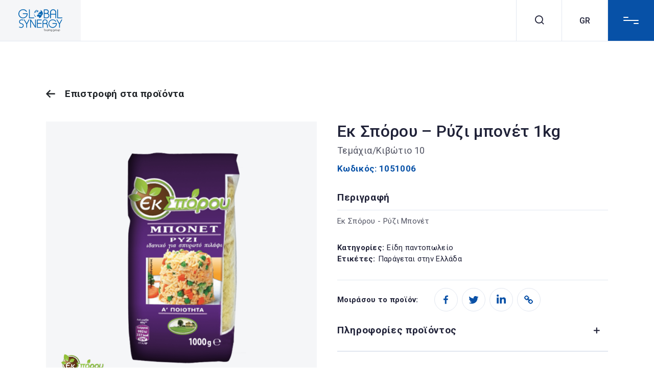

--- FILE ---
content_type: text/html; charset=UTF-8
request_url: https://www.gsbg.gr/product/ek-sporou-ryzi-bonet-1kg/
body_size: 16606
content:
<!doctype html>
<html lang="en">

<head>
    <meta charset="utf-8">
    <meta name="viewport" content="width=device-width, initial-scale=1.0, maximum-scale=1.0, user-scalable=0" />
    <meta name="description" content="">
    <link rel="preload" as="font" href="https://www.gsbg.gr/wp-content/themes/gsbg/fonts/icomoon/icomoon.ttf?buwsfi" crossorigin="anonymous">
    <title>Εκ Σπόρου - Ρύζι μπονέτ 1kg - GSBG</title>
    <style type="text/css">			.heateorSssInstagramBackground{background:radial-gradient(circle at 30% 107%,#fdf497 0,#fdf497 5%,#fd5949 45%,#d6249f 60%,#285aeb 90%)}
						div.heateor_sss_horizontal_sharing i.heateorSssInstagramBackground{background:#ffffff!important;}div.heateor_sss_standard_follow_icons_container i.heateorSssInstagramBackground{background:#ffffff;}
							div.heateor_sss_horizontal_sharing i.heateorSssInstagramBackground:hover{background:#0A51A7!important;}div.heateor_sss_standard_follow_icons_container i.heateorSssInstagramBackground:hover{background:#0A51A7;}
								.heateor_sss_horizontal_sharing .heateorSssSharing,.heateor_sss_standard_follow_icons_container .heateorSssSharing{
							background-color: #ffffff;
							color: #0A51A7;
						border-width: 1px;
			border-style: solid;
			border-color: #E2E7F0;
		}
				.heateor_sss_horizontal_sharing .heateorSssSharing:hover,.heateor_sss_standard_follow_icons_container .heateorSssSharing:hover{
							background-color: #0A51A7;
							color: #ffffff;
						border-color: #0A51A7;
		}
		.heateor_sss_vertical_sharing .heateorSssSharing,.heateor_sss_floating_follow_icons_container .heateorSssSharing{
							color: #fff;
						border-width: 0px;
			border-style: solid;
			border-color: transparent;
		}
				.heateor_sss_vertical_sharing .heateorSssSharing:hover,.heateor_sss_floating_follow_icons_container .heateorSssSharing:hover{
						border-color: transparent;
		}
		
		@media screen and (max-width:783px) {.heateor_sss_vertical_sharing{display:none!important}}@media screen and (max-width:783px) {.heateor_sss_floating_follow_icons_container{display:none!important}}div.heateor_sss_mobile_footer{display:none;}@media screen and (max-width:783px){div.heateor_sss_bottom_sharing ul.heateor_sss_sharing_ul i.heateorSssTCBackground{background-color:white}div.heateor_sss_bottom_sharing{width:100%!important;left:0!important;}div.heateor_sss_bottom_sharing li{width:11.111111111111% !important;}div.heateor_sss_bottom_sharing .heateorSssSharing{width: 100% !important;}div.heateor_sss_bottom_sharing div.heateorSssTotalShareCount{font-size:1em!important;line-height:28px!important}div.heateor_sss_bottom_sharing div.heateorSssTotalShareText{font-size:.7em!important;line-height:0px!important}div.heateor_sss_mobile_footer{display:block;height:40px;}.heateor_sss_bottom_sharing{padding:0!important;display:block!important;width: auto!important;bottom:-2px!important;top: auto!important;}.heateor_sss_bottom_sharing .heateor_sss_square_count{line-height: inherit;}.heateor_sss_bottom_sharing .heateorSssSharingArrow{display:none;}.heateor_sss_bottom_sharing .heateorSssTCBackground{margin-right: 1.1em !important}}</style><meta name='robots' content='index, follow, max-image-preview:large, max-snippet:-1, max-video-preview:-1' />
<link rel="alternate" hreflang="en" href="https://www.gsbg.gr/en/product/ek-sporou-ryzi-bonet-1kg/" />
<link rel="alternate" hreflang="el" href="https://www.gsbg.gr/product/ek-sporou-ryzi-bonet-1kg/" />
<link rel="alternate" hreflang="de" href="https://www.gsbg.gr/de/product/ek-sporou-ryzi-bonet-1kg/" />

	<!-- This site is optimized with the Yoast SEO plugin v16.8 - https://yoast.com/wordpress/plugins/seo/ -->
	<link rel="canonical" href="https://www.gsbg.gr/product/ek-sporou-ryzi-bonet-1kg/" />
	<meta property="og:locale" content="el_GR" />
	<meta property="og:type" content="article" />
	<meta property="og:title" content="Εκ Σπόρου - Ρύζι μπονέτ 1kg" />
	<meta property="og:description" content="Εκ Σπόρου - Ρύζι Μπονέτ" />
	<meta property="og:url" content="https://www.gsbg.gr/product/ek-sporou-ryzi-bonet-1kg/" />
	<meta property="og:site_name" content="GSBG" />
	<meta property="article:modified_time" content="2023-08-10T12:36:25+00:00" />
	<meta property="og:image" content="https://www.gsbg.gr/wp-content/uploads/2022/06/5202453034440-EK-SPOROY-MPONET-1KG_FB-img.png" />
	<meta property="og:image:width" content="1200" />
	<meta property="og:image:height" content="628" />
	<meta name="twitter:card" content="summary_large_image" />
	<script type="application/ld+json" class="yoast-schema-graph">{"@context":"https://schema.org","@graph":[{"@type":"WebSite","@id":"https://www.gsbg.gr/#website","url":"https://www.gsbg.gr/","name":"GSBG","description":"Global Synergy Buying Group MONOPROSOPI S.A.","potentialAction":[{"@type":"SearchAction","target":{"@type":"EntryPoint","urlTemplate":"https://www.gsbg.gr/?s={search_term_string}"},"query-input":"required name=search_term_string"}],"inLanguage":"el"},{"@type":"ImageObject","@id":"https://www.gsbg.gr/product/ek-sporou-ryzi-bonet-1kg/#primaryimage","inLanguage":"el","url":"https://www.gsbg.gr/wp-content/uploads/2022/06/5202453034440-EK-SPOROY-MPONET-1KG_FB-img.png","contentUrl":"https://www.gsbg.gr/wp-content/uploads/2022/06/5202453034440-EK-SPOROY-MPONET-1KG_FB-img.png","width":1200,"height":628},{"@type":"WebPage","@id":"https://www.gsbg.gr/product/ek-sporou-ryzi-bonet-1kg/#webpage","url":"https://www.gsbg.gr/product/ek-sporou-ryzi-bonet-1kg/","name":"\u0395\u03ba \u03a3\u03c0\u03cc\u03c1\u03bf\u03c5 - \u03a1\u03cd\u03b6\u03b9 \u03bc\u03c0\u03bf\u03bd\u03ad\u03c4 1kg - GSBG","isPartOf":{"@id":"https://www.gsbg.gr/#website"},"primaryImageOfPage":{"@id":"https://www.gsbg.gr/product/ek-sporou-ryzi-bonet-1kg/#primaryimage"},"datePublished":"2022-03-09T11:48:06+00:00","dateModified":"2023-08-10T12:36:25+00:00","breadcrumb":{"@id":"https://www.gsbg.gr/product/ek-sporou-ryzi-bonet-1kg/#breadcrumb"},"inLanguage":"el","potentialAction":[{"@type":"ReadAction","target":["https://www.gsbg.gr/product/ek-sporou-ryzi-bonet-1kg/"]}]},{"@type":"BreadcrumbList","@id":"https://www.gsbg.gr/product/ek-sporou-ryzi-bonet-1kg/#breadcrumb","itemListElement":[{"@type":"ListItem","position":1,"name":"Home","item":"https://www.gsbg.gr/"},{"@type":"ListItem","position":2,"name":"Products","item":"https://www.gsbg.gr/product/"},{"@type":"ListItem","position":3,"name":"\u0395\u03ba \u03a3\u03c0\u03cc\u03c1\u03bf\u03c5 &#8211; \u03a1\u03cd\u03b6\u03b9 \u03bc\u03c0\u03bf\u03bd\u03ad\u03c4 1kg"}]}]}</script>
	<!-- / Yoast SEO plugin. -->


<script type="text/javascript">
/* <![CDATA[ */
window._wpemojiSettings = {"baseUrl":"https:\/\/s.w.org\/images\/core\/emoji\/15.0.3\/72x72\/","ext":".png","svgUrl":"https:\/\/s.w.org\/images\/core\/emoji\/15.0.3\/svg\/","svgExt":".svg","source":{"concatemoji":"https:\/\/www.gsbg.gr\/wp-includes\/js\/wp-emoji-release.min.js?ver=6.5.7"}};
/*! This file is auto-generated */
!function(i,n){var o,s,e;function c(e){try{var t={supportTests:e,timestamp:(new Date).valueOf()};sessionStorage.setItem(o,JSON.stringify(t))}catch(e){}}function p(e,t,n){e.clearRect(0,0,e.canvas.width,e.canvas.height),e.fillText(t,0,0);var t=new Uint32Array(e.getImageData(0,0,e.canvas.width,e.canvas.height).data),r=(e.clearRect(0,0,e.canvas.width,e.canvas.height),e.fillText(n,0,0),new Uint32Array(e.getImageData(0,0,e.canvas.width,e.canvas.height).data));return t.every(function(e,t){return e===r[t]})}function u(e,t,n){switch(t){case"flag":return n(e,"\ud83c\udff3\ufe0f\u200d\u26a7\ufe0f","\ud83c\udff3\ufe0f\u200b\u26a7\ufe0f")?!1:!n(e,"\ud83c\uddfa\ud83c\uddf3","\ud83c\uddfa\u200b\ud83c\uddf3")&&!n(e,"\ud83c\udff4\udb40\udc67\udb40\udc62\udb40\udc65\udb40\udc6e\udb40\udc67\udb40\udc7f","\ud83c\udff4\u200b\udb40\udc67\u200b\udb40\udc62\u200b\udb40\udc65\u200b\udb40\udc6e\u200b\udb40\udc67\u200b\udb40\udc7f");case"emoji":return!n(e,"\ud83d\udc26\u200d\u2b1b","\ud83d\udc26\u200b\u2b1b")}return!1}function f(e,t,n){var r="undefined"!=typeof WorkerGlobalScope&&self instanceof WorkerGlobalScope?new OffscreenCanvas(300,150):i.createElement("canvas"),a=r.getContext("2d",{willReadFrequently:!0}),o=(a.textBaseline="top",a.font="600 32px Arial",{});return e.forEach(function(e){o[e]=t(a,e,n)}),o}function t(e){var t=i.createElement("script");t.src=e,t.defer=!0,i.head.appendChild(t)}"undefined"!=typeof Promise&&(o="wpEmojiSettingsSupports",s=["flag","emoji"],n.supports={everything:!0,everythingExceptFlag:!0},e=new Promise(function(e){i.addEventListener("DOMContentLoaded",e,{once:!0})}),new Promise(function(t){var n=function(){try{var e=JSON.parse(sessionStorage.getItem(o));if("object"==typeof e&&"number"==typeof e.timestamp&&(new Date).valueOf()<e.timestamp+604800&&"object"==typeof e.supportTests)return e.supportTests}catch(e){}return null}();if(!n){if("undefined"!=typeof Worker&&"undefined"!=typeof OffscreenCanvas&&"undefined"!=typeof URL&&URL.createObjectURL&&"undefined"!=typeof Blob)try{var e="postMessage("+f.toString()+"("+[JSON.stringify(s),u.toString(),p.toString()].join(",")+"));",r=new Blob([e],{type:"text/javascript"}),a=new Worker(URL.createObjectURL(r),{name:"wpTestEmojiSupports"});return void(a.onmessage=function(e){c(n=e.data),a.terminate(),t(n)})}catch(e){}c(n=f(s,u,p))}t(n)}).then(function(e){for(var t in e)n.supports[t]=e[t],n.supports.everything=n.supports.everything&&n.supports[t],"flag"!==t&&(n.supports.everythingExceptFlag=n.supports.everythingExceptFlag&&n.supports[t]);n.supports.everythingExceptFlag=n.supports.everythingExceptFlag&&!n.supports.flag,n.DOMReady=!1,n.readyCallback=function(){n.DOMReady=!0}}).then(function(){return e}).then(function(){var e;n.supports.everything||(n.readyCallback(),(e=n.source||{}).concatemoji?t(e.concatemoji):e.wpemoji&&e.twemoji&&(t(e.twemoji),t(e.wpemoji)))}))}((window,document),window._wpemojiSettings);
/* ]]> */
</script>
<style id='wp-emoji-styles-inline-css' type='text/css'>

	img.wp-smiley, img.emoji {
		display: inline !important;
		border: none !important;
		box-shadow: none !important;
		height: 1em !important;
		width: 1em !important;
		margin: 0 0.07em !important;
		vertical-align: -0.1em !important;
		background: none !important;
		padding: 0 !important;
	}
</style>
<link rel='stylesheet' id='wp-block-library-css' href='https://www.gsbg.gr/wp-includes/css/dist/block-library/style.min.css?ver=6.5.7' type='text/css' media='all' />
<style id='classic-theme-styles-inline-css' type='text/css'>
/*! This file is auto-generated */
.wp-block-button__link{color:#fff;background-color:#32373c;border-radius:9999px;box-shadow:none;text-decoration:none;padding:calc(.667em + 2px) calc(1.333em + 2px);font-size:1.125em}.wp-block-file__button{background:#32373c;color:#fff;text-decoration:none}
</style>
<style id='global-styles-inline-css' type='text/css'>
body{--wp--preset--color--black: #000000;--wp--preset--color--cyan-bluish-gray: #abb8c3;--wp--preset--color--white: #ffffff;--wp--preset--color--pale-pink: #f78da7;--wp--preset--color--vivid-red: #cf2e2e;--wp--preset--color--luminous-vivid-orange: #ff6900;--wp--preset--color--luminous-vivid-amber: #fcb900;--wp--preset--color--light-green-cyan: #7bdcb5;--wp--preset--color--vivid-green-cyan: #00d084;--wp--preset--color--pale-cyan-blue: #8ed1fc;--wp--preset--color--vivid-cyan-blue: #0693e3;--wp--preset--color--vivid-purple: #9b51e0;--wp--preset--gradient--vivid-cyan-blue-to-vivid-purple: linear-gradient(135deg,rgba(6,147,227,1) 0%,rgb(155,81,224) 100%);--wp--preset--gradient--light-green-cyan-to-vivid-green-cyan: linear-gradient(135deg,rgb(122,220,180) 0%,rgb(0,208,130) 100%);--wp--preset--gradient--luminous-vivid-amber-to-luminous-vivid-orange: linear-gradient(135deg,rgba(252,185,0,1) 0%,rgba(255,105,0,1) 100%);--wp--preset--gradient--luminous-vivid-orange-to-vivid-red: linear-gradient(135deg,rgba(255,105,0,1) 0%,rgb(207,46,46) 100%);--wp--preset--gradient--very-light-gray-to-cyan-bluish-gray: linear-gradient(135deg,rgb(238,238,238) 0%,rgb(169,184,195) 100%);--wp--preset--gradient--cool-to-warm-spectrum: linear-gradient(135deg,rgb(74,234,220) 0%,rgb(151,120,209) 20%,rgb(207,42,186) 40%,rgb(238,44,130) 60%,rgb(251,105,98) 80%,rgb(254,248,76) 100%);--wp--preset--gradient--blush-light-purple: linear-gradient(135deg,rgb(255,206,236) 0%,rgb(152,150,240) 100%);--wp--preset--gradient--blush-bordeaux: linear-gradient(135deg,rgb(254,205,165) 0%,rgb(254,45,45) 50%,rgb(107,0,62) 100%);--wp--preset--gradient--luminous-dusk: linear-gradient(135deg,rgb(255,203,112) 0%,rgb(199,81,192) 50%,rgb(65,88,208) 100%);--wp--preset--gradient--pale-ocean: linear-gradient(135deg,rgb(255,245,203) 0%,rgb(182,227,212) 50%,rgb(51,167,181) 100%);--wp--preset--gradient--electric-grass: linear-gradient(135deg,rgb(202,248,128) 0%,rgb(113,206,126) 100%);--wp--preset--gradient--midnight: linear-gradient(135deg,rgb(2,3,129) 0%,rgb(40,116,252) 100%);--wp--preset--font-size--small: 13px;--wp--preset--font-size--medium: 20px;--wp--preset--font-size--large: 36px;--wp--preset--font-size--x-large: 42px;--wp--preset--spacing--20: 0.44rem;--wp--preset--spacing--30: 0.67rem;--wp--preset--spacing--40: 1rem;--wp--preset--spacing--50: 1.5rem;--wp--preset--spacing--60: 2.25rem;--wp--preset--spacing--70: 3.38rem;--wp--preset--spacing--80: 5.06rem;--wp--preset--shadow--natural: 6px 6px 9px rgba(0, 0, 0, 0.2);--wp--preset--shadow--deep: 12px 12px 50px rgba(0, 0, 0, 0.4);--wp--preset--shadow--sharp: 6px 6px 0px rgba(0, 0, 0, 0.2);--wp--preset--shadow--outlined: 6px 6px 0px -3px rgba(255, 255, 255, 1), 6px 6px rgba(0, 0, 0, 1);--wp--preset--shadow--crisp: 6px 6px 0px rgba(0, 0, 0, 1);}:where(.is-layout-flex){gap: 0.5em;}:where(.is-layout-grid){gap: 0.5em;}body .is-layout-flex{display: flex;}body .is-layout-flex{flex-wrap: wrap;align-items: center;}body .is-layout-flex > *{margin: 0;}body .is-layout-grid{display: grid;}body .is-layout-grid > *{margin: 0;}:where(.wp-block-columns.is-layout-flex){gap: 2em;}:where(.wp-block-columns.is-layout-grid){gap: 2em;}:where(.wp-block-post-template.is-layout-flex){gap: 1.25em;}:where(.wp-block-post-template.is-layout-grid){gap: 1.25em;}.has-black-color{color: var(--wp--preset--color--black) !important;}.has-cyan-bluish-gray-color{color: var(--wp--preset--color--cyan-bluish-gray) !important;}.has-white-color{color: var(--wp--preset--color--white) !important;}.has-pale-pink-color{color: var(--wp--preset--color--pale-pink) !important;}.has-vivid-red-color{color: var(--wp--preset--color--vivid-red) !important;}.has-luminous-vivid-orange-color{color: var(--wp--preset--color--luminous-vivid-orange) !important;}.has-luminous-vivid-amber-color{color: var(--wp--preset--color--luminous-vivid-amber) !important;}.has-light-green-cyan-color{color: var(--wp--preset--color--light-green-cyan) !important;}.has-vivid-green-cyan-color{color: var(--wp--preset--color--vivid-green-cyan) !important;}.has-pale-cyan-blue-color{color: var(--wp--preset--color--pale-cyan-blue) !important;}.has-vivid-cyan-blue-color{color: var(--wp--preset--color--vivid-cyan-blue) !important;}.has-vivid-purple-color{color: var(--wp--preset--color--vivid-purple) !important;}.has-black-background-color{background-color: var(--wp--preset--color--black) !important;}.has-cyan-bluish-gray-background-color{background-color: var(--wp--preset--color--cyan-bluish-gray) !important;}.has-white-background-color{background-color: var(--wp--preset--color--white) !important;}.has-pale-pink-background-color{background-color: var(--wp--preset--color--pale-pink) !important;}.has-vivid-red-background-color{background-color: var(--wp--preset--color--vivid-red) !important;}.has-luminous-vivid-orange-background-color{background-color: var(--wp--preset--color--luminous-vivid-orange) !important;}.has-luminous-vivid-amber-background-color{background-color: var(--wp--preset--color--luminous-vivid-amber) !important;}.has-light-green-cyan-background-color{background-color: var(--wp--preset--color--light-green-cyan) !important;}.has-vivid-green-cyan-background-color{background-color: var(--wp--preset--color--vivid-green-cyan) !important;}.has-pale-cyan-blue-background-color{background-color: var(--wp--preset--color--pale-cyan-blue) !important;}.has-vivid-cyan-blue-background-color{background-color: var(--wp--preset--color--vivid-cyan-blue) !important;}.has-vivid-purple-background-color{background-color: var(--wp--preset--color--vivid-purple) !important;}.has-black-border-color{border-color: var(--wp--preset--color--black) !important;}.has-cyan-bluish-gray-border-color{border-color: var(--wp--preset--color--cyan-bluish-gray) !important;}.has-white-border-color{border-color: var(--wp--preset--color--white) !important;}.has-pale-pink-border-color{border-color: var(--wp--preset--color--pale-pink) !important;}.has-vivid-red-border-color{border-color: var(--wp--preset--color--vivid-red) !important;}.has-luminous-vivid-orange-border-color{border-color: var(--wp--preset--color--luminous-vivid-orange) !important;}.has-luminous-vivid-amber-border-color{border-color: var(--wp--preset--color--luminous-vivid-amber) !important;}.has-light-green-cyan-border-color{border-color: var(--wp--preset--color--light-green-cyan) !important;}.has-vivid-green-cyan-border-color{border-color: var(--wp--preset--color--vivid-green-cyan) !important;}.has-pale-cyan-blue-border-color{border-color: var(--wp--preset--color--pale-cyan-blue) !important;}.has-vivid-cyan-blue-border-color{border-color: var(--wp--preset--color--vivid-cyan-blue) !important;}.has-vivid-purple-border-color{border-color: var(--wp--preset--color--vivid-purple) !important;}.has-vivid-cyan-blue-to-vivid-purple-gradient-background{background: var(--wp--preset--gradient--vivid-cyan-blue-to-vivid-purple) !important;}.has-light-green-cyan-to-vivid-green-cyan-gradient-background{background: var(--wp--preset--gradient--light-green-cyan-to-vivid-green-cyan) !important;}.has-luminous-vivid-amber-to-luminous-vivid-orange-gradient-background{background: var(--wp--preset--gradient--luminous-vivid-amber-to-luminous-vivid-orange) !important;}.has-luminous-vivid-orange-to-vivid-red-gradient-background{background: var(--wp--preset--gradient--luminous-vivid-orange-to-vivid-red) !important;}.has-very-light-gray-to-cyan-bluish-gray-gradient-background{background: var(--wp--preset--gradient--very-light-gray-to-cyan-bluish-gray) !important;}.has-cool-to-warm-spectrum-gradient-background{background: var(--wp--preset--gradient--cool-to-warm-spectrum) !important;}.has-blush-light-purple-gradient-background{background: var(--wp--preset--gradient--blush-light-purple) !important;}.has-blush-bordeaux-gradient-background{background: var(--wp--preset--gradient--blush-bordeaux) !important;}.has-luminous-dusk-gradient-background{background: var(--wp--preset--gradient--luminous-dusk) !important;}.has-pale-ocean-gradient-background{background: var(--wp--preset--gradient--pale-ocean) !important;}.has-electric-grass-gradient-background{background: var(--wp--preset--gradient--electric-grass) !important;}.has-midnight-gradient-background{background: var(--wp--preset--gradient--midnight) !important;}.has-small-font-size{font-size: var(--wp--preset--font-size--small) !important;}.has-medium-font-size{font-size: var(--wp--preset--font-size--medium) !important;}.has-large-font-size{font-size: var(--wp--preset--font-size--large) !important;}.has-x-large-font-size{font-size: var(--wp--preset--font-size--x-large) !important;}
.wp-block-navigation a:where(:not(.wp-element-button)){color: inherit;}
:where(.wp-block-post-template.is-layout-flex){gap: 1.25em;}:where(.wp-block-post-template.is-layout-grid){gap: 1.25em;}
:where(.wp-block-columns.is-layout-flex){gap: 2em;}:where(.wp-block-columns.is-layout-grid){gap: 2em;}
.wp-block-pullquote{font-size: 1.5em;line-height: 1.6;}
</style>
<link rel='stylesheet' id='dnd-upload-cf7-css' href='https://www.gsbg.gr/wp-content/plugins/drag-and-drop-multiple-file-upload-contact-form-7/assets/css/dnd-upload-cf7.css?ver=1.3.5.9' type='text/css' media='all' />
<link rel='stylesheet' id='contact-form-7-css' href='https://www.gsbg.gr/wp-content/plugins/contact-form-7/includes/css/styles.css?ver=5.4' type='text/css' media='all' />
<link rel='stylesheet' id='wpml-legacy-dropdown-0-css' href='//www.gsbg.gr/wp-content/plugins/sitepress-multilingual-cms/templates/language-switchers/legacy-dropdown/style.min.css?ver=1' type='text/css' media='all' />
<link rel='stylesheet' id='heateor_sss_frontend_css-css' href='https://www.gsbg.gr/wp-content/plugins/sassy-social-share/public/css/sassy-social-share-public.css?ver=3.3.20' type='text/css' media='all' />
<link rel='stylesheet' id='heateor_sss_sharing_svg-css' href='https://www.gsbg.gr/wp-content/plugins/sassy-social-share/admin/css/sassy-social-share-default-svg-horizontal.css?ver=3.3.20' type='text/css' media='all' />
<link rel='stylesheet' id='heateor_sss_sharing_svg_hover-css' href='https://www.gsbg.gr/wp-content/plugins/sassy-social-share/admin/css/sassy-social-share-hover-svg-horizontal.css?ver=3.3.20' type='text/css' media='all' />
<link rel='stylesheet' id='heateor_sss_sharing_default_svg-css' href='https://www.gsbg.gr/wp-content/plugins/sassy-social-share/admin/css/sassy-social-share-svg.css?ver=3.3.20' type='text/css' media='all' />
<link rel='stylesheet' id='bootstrap-css-css' href='https://www.gsbg.gr/wp-content/themes/gsbg/src/css/bootstrap.min.css?ver=4.3.1' type='text/css' media='all' />
<link rel='stylesheet' id='styles-css' href='https://www.gsbg.gr/wp-content/themes/gsbg/dist/css/styles.css?ver=1.0.0' type='text/css' media='all' />
<script   type="text/javascript" src="https://www.gsbg.gr/wp-includes/js/jquery/jquery.min.js?ver=3.7.1" id="jquery-core-js"></script>
<script   type="text/javascript" src="https://www.gsbg.gr/wp-includes/js/jquery/jquery-migrate.min.js?ver=3.4.1" id="jquery-migrate-js"></script>
<script   type="text/javascript" src="https://www.gsbg.gr/wp-content/themes/gsbg/js/bootstrap.min.js?ver=4.3.1" id="bootstrap-js-js"></script>
<script   type="text/javascript" src="https://www.gsbg.gr/wp-content/themes/gsbg/js/plugins/slick.min.js?ver=1.8.1" id="slick-js"></script>
<script   type="text/javascript" src="https://www.gsbg.gr/wp-content/themes/gsbg/js/scripts.js?ver=1.1.3" id="scripts-js"></script>
<script   type="text/javascript" src="//www.gsbg.gr/wp-content/plugins/sitepress-multilingual-cms/templates/language-switchers/legacy-dropdown/script.min.js?ver=1" id="wpml-legacy-dropdown-0-js"></script>
<script   type="text/javascript" src="https://www.gsbg.gr/wp-content/themes/gsbg/js/plugins/theia-sticky-sidebar.min.js?ver=3.4.2" id="sticky-sidebar-js"></script>
<link rel="https://api.w.org/" href="https://www.gsbg.gr/wp-json/" /><link rel="EditURI" type="application/rsd+xml" title="RSD" href="https://www.gsbg.gr/xmlrpc.php?rsd" />
<meta name="generator" content="WordPress 6.5.7" />
<link rel='shortlink' href='https://www.gsbg.gr/?p=4856' />
<link rel="alternate" type="application/json+oembed" href="https://www.gsbg.gr/wp-json/oembed/1.0/embed?url=https%3A%2F%2Fwww.gsbg.gr%2Fproduct%2Fek-sporou-ryzi-bonet-1kg%2F" />
<link rel="alternate" type="text/xml+oembed" href="https://www.gsbg.gr/wp-json/oembed/1.0/embed?url=https%3A%2F%2Fwww.gsbg.gr%2Fproduct%2Fek-sporou-ryzi-bonet-1kg%2F&#038;format=xml" />
<meta name="generator" content="WPML ver:4.4.10 stt:1,3,13;" />
<link rel="icon" href="https://www.gsbg.gr/wp-content/uploads/2021/07/cropped-Favicon_12x-32x32.png" sizes="32x32" />
<link rel="icon" href="https://www.gsbg.gr/wp-content/uploads/2021/07/cropped-Favicon_12x-192x192.png" sizes="192x192" />
<link rel="apple-touch-icon" href="https://www.gsbg.gr/wp-content/uploads/2021/07/cropped-Favicon_12x-180x180.png" />
<meta name="msapplication-TileImage" content="https://www.gsbg.gr/wp-content/uploads/2021/07/cropped-Favicon_12x-270x270.png" />
<!-- Quantcast Choice. Consent Manager Tag v2.0 (for TCF 2.0) -->
<script type="text/javascript" async=true>
(function() {
  var host = window.location.hostname;
  var element = document.createElement('script');
  var firstScript = document.getElementsByTagName('script')[0];
  var url = 'https://cmp.quantcast.com'
    .concat('/choice/', 's5_GmQSZfutrT', '/', host, '/choice.js');
  var uspTries = 0;
  var uspTriesLimit = 3;
  element.async = true;
  element.type = 'text/javascript';
  element.src = url;

  firstScript.parentNode.insertBefore(element, firstScript);

  function makeStub() {
    var TCF_LOCATOR_NAME = '__tcfapiLocator';
    var queue = [];
    var win = window;
    var cmpFrame;

    function addFrame() {
      var doc = win.document;
      var otherCMP = !!(win.frames[TCF_LOCATOR_NAME]);

      if (!otherCMP) {
        if (doc.body) {
          var iframe = doc.createElement('iframe');

          iframe.style.cssText = 'display:none';
          iframe.name = TCF_LOCATOR_NAME;
          doc.body.appendChild(iframe);
        } else {
          setTimeout(addFrame, 5);
        }
      }
      return !otherCMP;
    }

    function tcfAPIHandler() {
      var gdprApplies;
      var args = arguments;

      if (!args.length) {
        return queue;
      } else if (args[0] === 'setGdprApplies') {
        if (
          args.length > 3 &&
          args[2] === 2 &&
          typeof args[3] === 'boolean'
        ) {
          gdprApplies = args[3];
          if (typeof args[2] === 'function') {
            args[2]('set', true);
          }
        }
      } else if (args[0] === 'ping') {
        var retr = {
          gdprApplies: gdprApplies,
          cmpLoaded: false,
          cmpStatus: 'stub'
        };

        if (typeof args[2] === 'function') {
          args[2](retr);
        }
      } else {
        if(args[0] === 'init' && typeof args[3] === 'object') {
          args[3] = { ...args[3], tag_version: 'V2' };
        }
        queue.push(args);
      }
    }

    function postMessageEventHandler(event) {
      var msgIsString = typeof event.data === 'string';
      var json = {};

      try {
        if (msgIsString) {
          json = JSON.parse(event.data);
        } else {
          json = event.data;
        }
      } catch (ignore) {}

      var payload = json.__tcfapiCall;

      if (payload) {
        window.__tcfapi(
          payload.command,
          payload.version,
          function(retValue, success) {
            var returnMsg = {
              __tcfapiReturn: {
                returnValue: retValue,
                success: success,
                callId: payload.callId
              }
            };
            if (msgIsString) {
              returnMsg = JSON.stringify(returnMsg);
            }
            if (event && event.source && event.source.postMessage) {
              event.source.postMessage(returnMsg, '*');
            }
          },
          payload.parameter
        );
      }
    }

    while (win) {
      try {
        if (win.frames[TCF_LOCATOR_NAME]) {
          cmpFrame = win;
          break;
        }
      } catch (ignore) {}

      if (win === window.top) {
        break;
      }
      win = win.parent;
    }
    if (!cmpFrame) {
      addFrame();
      win.__tcfapi = tcfAPIHandler;
      win.addEventListener('message', postMessageEventHandler, false);
    }
  };

  makeStub();

  var uspStubFunction = function() {
    var arg = arguments;
    if (typeof window.__uspapi !== uspStubFunction) {
      setTimeout(function() {
        if (typeof window.__uspapi !== 'undefined') {
          window.__uspapi.apply(window.__uspapi, arg);
        }
      }, 500);
    }
  };

  var checkIfUspIsReady = function() {
    uspTries++;
    if (window.__uspapi === uspStubFunction && uspTries < uspTriesLimit) {
      console.warn('USP is not accessible');
    } else {
      clearInterval(uspInterval);
    }
  };

  if (typeof window.__uspapi === 'undefined') {
    window.__uspapi = uspStubFunction;
    var uspInterval = setInterval(checkIfUspIsReady, 6000);
  }
})();
</script>
<!-- End Quantcast Choice. Consent Manager Tag v2.0 (for TCF 2.0) -->


<!-- Google tag (gtag.js) -->
<script async src="https://www.googletagmanager.com/gtag/js?id=G-18XQD884EK"></script>
<script>
  window.dataLayer = window.dataLayer || [];
  function gtag(){dataLayer.push(arguments);}
  gtag('js', new Date());

  gtag('config', 'G-18XQD884EK');
</script></head>


<body>

    <header>
        <nav class="navbar fixed-top">
            <a class="navbar-brand" href="https://www.gsbg.gr"><img src="https://www.gsbg.gr/wp-content/uploads/2021/02/footer_logo.svg"/></a>
            <div class="navbar-right d-flex align-items-center">
                <div class="search-btn"><span class="icon-search"></span></div>

               
<div
	 class="wpml-ls-statics-shortcode_actions wpml-ls wpml-ls-legacy-dropdown js-wpml-ls-legacy-dropdown">
	<ul>

		<li tabindex="0" class="wpml-ls-slot-shortcode_actions wpml-ls-item wpml-ls-item-el wpml-ls-current-language wpml-ls-item-legacy-dropdown">
			<a href="#" class="js-wpml-ls-item-toggle wpml-ls-item-toggle">
                <span class="wpml-ls-native">GR</span></a>

			<ul class="wpml-ls-sub-menu">
				
					<li class="wpml-ls-slot-shortcode_actions wpml-ls-item wpml-ls-item-en wpml-ls-first-item">
						<a href="https://www.gsbg.gr/en/product/ek-sporou-ryzi-bonet-1kg/" class="wpml-ls-link">
                            <span class="wpml-ls-display">EN</span></a>
					</li>

				
					<li class="wpml-ls-slot-shortcode_actions wpml-ls-item wpml-ls-item-de wpml-ls-last-item">
						<a href="https://www.gsbg.gr/de/product/ek-sporou-ryzi-bonet-1kg/" class="wpml-ls-link">
                            <span class="wpml-ls-display">DE</span></a>
					</li>

							</ul>

		</li>

	</ul>
</div>

                <!--<div class="lang-btn" id="langCollapse">
                    <div class="main-lang collapsed" data-toggle="collapse" data-target="#tabsOpen" aria-expanded="false" >
                        <a href="#" class="selected">GR</a>
                    </div>
                    <div class="sub-lang collapse"  id="tabsOpen" data-parent="#langCollapse">
                            <a href="#"  class="">EN</a>
                            <a href="#"  class="">DE</a>
                    </div>
                </div>-->
            </div>
           
            <div class="menu-search">
                                 <form id="searchform" class="menu-search" method="get" action="https://www.gsbg.gr/" role="search">
    <div class="search-btn"><span class="icon-search"></span></div>
    <div class="menu-search-input">
        <!-- <input type="text" placeholder="Αναζητήστε..." name="mn-search" value=""  autocomplete="off" autofocus> -->
        <input type="text" class="search-field" name="s" placeholder="Αναζητήστε..." value="">
    </div>
</form>  

 
                <!-- 
                    <form class="search" method="get" action="search.php" role="search">
                        <div class="search-btn"><span class="icon-search"></span></div>
                        <div class="menu-search-input">
                            <input type="text" placeholder="Αναζητήστε..." name="mn-search" value=""  autocomplete="off" autofocus>
                        </div>
                    </form> 
                -->
            </div>
        </nav>
       <div class="burger-menu-btn mkdf-icon-has-hover burger-menu-btn-predefined">
            <span class="burger-menu-icon">
                <span class="burger-mn-lines">
                    <span class="burger-mn-line burger-mn-line-1"></span>
                    <span class="burger-mn-line burger-mn-line-2"></span>
                    <span class="burger-mn-line burger-mn-line-3"></span>
                </span> 
            </span>
        </div>
        <div class="main-menu-wrapper">
            <div class="container">
                <div class="row justify-content-between">
                    <div class="col-12 col-md-6 col-lg-5 col-xl-4 main-menu">
                        <div class="menu-main-menu-container"><ul id="menu-main-menu" class="menu"><li id="menu-item-7905" class="menu-item menu-item-type-post_type menu-item-object-page menu-item-home menu-item-7905"><a href="https://www.gsbg.gr/">ΑΡΧΙΚΗ</a></li>
<li id="menu-item-800" class="menu-item menu-item-type-post_type menu-item-object-page menu-item-has-children menu-item-800"><a title="Η Εταιρεία" href="https://www.gsbg.gr/i-etaireia/">Η ΕΤΑΙΡΕΙΑ</a>
<ul class="sub-menu">
	<li id="menu-item-810" class="menu-item menu-item-type-post_type menu-item-object-page menu-item-810"><a title="Σχετικά με εμάς" href="https://www.gsbg.gr/i-etaireia/schetika-me-emas/">Σχετικά με εμάς</a></li>
	<li id="menu-item-808" class="menu-item menu-item-type-post_type menu-item-object-page menu-item-808"><a title="Η Φιλοσοφία μας" href="https://www.gsbg.gr/i-etaireia/i-filosofia-mas/">Η Φιλοσοφία μας</a></li>
	<li id="menu-item-805" class="menu-item menu-item-type-post_type menu-item-object-page menu-item-805"><a title="Κοινωνική Συνεισφορά" href="https://www.gsbg.gr/i-etaireia/koinoniki-syneisfora/">Κοινωνική Συνεισφορά</a></li>
</ul>
</li>
<li id="menu-item-786" class="menu-item menu-item-type-post_type menu-item-object-page menu-item-has-children menu-item-786"><a title="Οι υπηρεσίες μας" href="https://www.gsbg.gr/oi-ypiresies-mas/">ΟΙ ΥΠΗΡΕΣΙΕΣ ΜΑΣ</a>
<ul class="sub-menu">
	<li id="menu-item-790" class="menu-item menu-item-type-post_type menu-item-object-page menu-item-790"><a title="Αγορά και Πώληση Προϊόντων" href="https://www.gsbg.gr/oi-ypiresies-mas/agora-kai-polisi-proionton/">Αγορά και Πώληση Προϊόντων</a></li>
	<li id="menu-item-789" class="menu-item menu-item-type-post_type menu-item-object-page menu-item-789"><a title="Logistics" href="https://www.gsbg.gr/oi-ypiresies-mas/logistics/">Logistics</a></li>
	<li id="menu-item-788" class="menu-item menu-item-type-post_type menu-item-object-page menu-item-788"><a title="Β2Β Marketing" href="https://www.gsbg.gr/oi-ypiresies-mas/b2b-marketing/">B2B Marketing</a></li>
	<li id="menu-item-787" class="menu-item menu-item-type-post_type menu-item-object-page menu-item-787"><a title="Ποιοτικός Έλεγχος" href="https://www.gsbg.gr/oi-ypiresies-mas/poiotikos-elegxos/">Ποιοτικός Έλεγχος</a></li>
</ul>
</li>
<li id="menu-item-813" class="menu-item menu-item-type-post_type menu-item-object-page menu-item-has-children menu-item-813"><a title="Πλεονεκτήματα" href="https://www.gsbg.gr/pleonektimata/">ΠΛΕΟΝΕΚΤΗΜΑΤΑ</a>
<ul class="sub-menu">
	<li id="menu-item-816" class="menu-item menu-item-type-post_type menu-item-object-page menu-item-816"><a href="https://www.gsbg.gr/pleonektimata/giati-gsbg/">Γιατί GSBG</a></li>
	<li id="menu-item-819" class="menu-item menu-item-type-post_type menu-item-object-page menu-item-819"><a href="https://www.gsbg.gr/pleonektimata/pleonektimata-pelaton/">Πλεονεκτήματα Πελατών</a></li>
	<li id="menu-item-822" class="menu-item menu-item-type-post_type menu-item-object-page menu-item-822"><a href="https://www.gsbg.gr/pleonektimata/pleonektimata-promithefton/">Πλεονεκτήματα Προμηθευτών</a></li>
</ul>
</li>
<li id="menu-item-926" class="menu-item menu-item-type-post_type menu-item-object-page menu-item-926"><a href="https://www.gsbg.gr/proionta/">ΠΡΟΪΟΝΤΑ</a></li>
<li id="menu-item-6370" class="menu-item menu-item-type-post_type menu-item-object-page menu-item-6370"><a href="https://www.gsbg.gr/oikonomika-megethi/">ΟΙΚΟΝΟΜΙΚΑ ΜΕΓΕΘΗ</a></li>
<li id="menu-item-6367" class="menu-item menu-item-type-post_type menu-item-object-page menu-item-6367"><a href="https://www.gsbg.gr/i-etaireia/kariera/">ΚΑΡΙΕΡΑ</a></li>
<li id="menu-item-6205" class="menu-item menu-item-type-post_type menu-item-object-page menu-item-6205"><a href="https://www.gsbg.gr/epikoinonia/">ΕΠΙΚΟΙΝΩΝΙΑ</a></li>
</ul></div>                    </div>
                    <div class="col-12 col-md-5 menu-info">
                        <div class="menu-title">ΣΤΟΙΧΕΙΑ ΕΠΙΚΟΙΝΩΝΙΑΣ</div>
                        <div class="menu-info-inner">
                            <p><strong>Δ:</strong> G.S.B.G ΜΟΝΟΠΡΟΣΩΠΗ Α.Ε. — Δ.Α. 13, Ο.Τ. 31, Β΄ Φάση, Τ.Κ. 57022 ΒΙ.ΠΕ. Σίνδου, Θεσσαλονίκη</p>
<p>&nbsp;</p>
<p><strong>T:</strong> 2310 752 392</p>
<p><strong>F:</strong> 2310 752 602</p>
<p><strong>E:</strong> info@gsbg.gr</p>
                        </div>
                        <div class="social-networks d-flex pt-lg-5 mt-5">
                                                            <a href="https://www.facebook.com/GSBGSA"><span class="icon-facebook"></span></a>
                                <a href="https://www.instagram.com/gsbg_sa/"><span class="icon-instagram"></span></a>
                                <a href="https://www.linkedin.com/company/gsbgsa"><span class="icon-linkedIn"></span></a>
                                                    </div>
                    </div>
                </div>
            </div>
        </div>
    </header>

 
<main role="main" class="inner-page">
   
  <section class="page-section">
       <div class="container">
           <div class="row">
               <div class="col-auto back-btn d-flex align-items-center">
                    <a onclick="window.history.go(-1); return false;">Επιστροφή στα προϊόντα</a>
               </div>
            </div>
            <div class="row">
                <div id="sidebar" class="col-12 col-md-6 sidebar">
                   <!--  <div class="sidebar-inner position-relative"> -->
                        <div class="gallery-slider-outer position-relative">
                        
                                                                <div class="prod-brand">
                                        <img class="img-fluid brand-icon" src="https://www.gsbg.gr/wp-content/uploads/2021/04/EkSporou.png"/>
                                    </div>
                                                                                        <div class="gallery-slider">
                                                                    <div class="slider-item">
                                        <img class="img-fluid w-100" src="https://www.gsbg.gr/wp-content/uploads/2021/06/5202453034440-EK-SPOROY-MPONET-1-KG-copy-800x800.png" alt="5202453034440-EK SPOROY MPONET 1 KG copy">
                                    </div>
                                                            </div>
                        </div>
                             
                        <div class="img-download mt-4">
                            <a href="https://www.gsbg.gr/wp-content/uploads/2021/11/5202453034440-HD-EK-SPOROY-MPONET-1-KG.png" class="d-flex align-items-center" download>
                                <img class="d-none no-optimise" src="https://www.gsbg.gr/wp-content/uploads/2021/11/5202453034440-HD-EK-SPOROY-MPONET-1-KG.png"/><!-- I use this to override easily optimore at frond and set a href again-->
                                <img class="mr-3" src="https://www.gsbg.gr/wp-content/themes/gsbg/images/download-icon.png"/>
                                Κατεβάστε την εικόνα του προϊόντος                            </a>
                        </div>
                                           <!--  </div> -->
                </div>
               
                <div class="col-12 col-md-6">
                    <h1 class="prod-title mb-0 d-block mt-4 mt-md-0">Εκ Σπόρου &#8211; Ρύζι μπονέτ 1kg</h1>
                    <div class="package-weight">Τεμάχια/Κιβώτιο 10 </div>
                    <div class="prod-code">Κωδικός: 1051006</div>
                    <div class="prod-desc">
                        <div class="title">Περιγραφή</div>
                        Εκ Σπόρου - Ρύζι Μπονέτ                        <div class="prod-categories d-flex">
                            <span>Κατηγορίες:</span>Είδη παντοπωλείο                        </div>
                                                <div class="prod-tags d-flex"><span>Eτικέτες:</span>Παράγεται στην Ελλάδα</div>                        <div class="prod-socials d-flex align-items-center"><span class="pr-4">Μοιράσου το προϊόν:</span> <div class="heateor_sss_sharing_container heateor_sss_horizontal_sharing" ss-offset="0" heateor-sss-data-href='https://www.gsbg.gr/product/ek-sporou-ryzi-bonet-1kg/'><ul class="heateor_sss_sharing_ul"><li class="heateorSssSharingRound"><i style="width:46px;height:46px;border-radius:999px;" alt="Facebook" Title="Facebook" class="heateorSssSharing heateorSssFacebookBackground" onclick='heateorSssPopup("https://www.facebook.com/sharer/sharer.php?u=https%3A%2F%2Fwww.gsbg.gr%2Fproduct%2Fek-sporou-ryzi-bonet-1kg%2F")'><ss style="display:block;border-radius:999px;" class="heateorSssSharingSvg heateorSssFacebookSvg"></ss></i></li><li class="heateorSssSharingRound"><i style="width:46px;height:46px;border-radius:999px;" alt="Twitter" Title="Twitter" class="heateorSssSharing heateorSssTwitterBackground" onclick='heateorSssPopup("http://twitter.com/intent/tweet?text=%CE%95%CE%BA%20%CE%A3%CF%80%CF%8C%CF%81%CE%BF%CF%85%20-%20%CE%A1%CF%8D%CE%B6%CE%B9%20%CE%BC%CF%80%CE%BF%CE%BD%CE%AD%CF%84%201kg&url=https%3A%2F%2Fwww.gsbg.gr%2Fproduct%2Fek-sporou-ryzi-bonet-1kg%2F")'><ss style="display:block;border-radius:999px;" class="heateorSssSharingSvg heateorSssTwitterSvg"></ss></i></li><li class="heateorSssSharingRound"><i style="width:46px;height:46px;border-radius:999px;" alt="Linkedin" Title="Linkedin" class="heateorSssSharing heateorSssLinkedinBackground" onclick='heateorSssPopup("http://www.linkedin.com/shareArticle?mini=true&url=https%3A%2F%2Fwww.gsbg.gr%2Fproduct%2Fek-sporou-ryzi-bonet-1kg%2F&title=%CE%95%CE%BA%20%CE%A3%CF%80%CF%8C%CF%81%CE%BF%CF%85%20-%20%CE%A1%CF%8D%CE%B6%CE%B9%20%CE%BC%CF%80%CE%BF%CE%BD%CE%AD%CF%84%201kg")'><ss style="display:block;border-radius:999px;" class="heateorSssSharingSvg heateorSssLinkedinSvg"></ss></i></li><li class="heateorSssSharingRound"><i style="width:46px;height:46px;border-radius:999px;" alt="Copy Link" Title="Copy Link" class="heateorSssSharing heateorSssCopyLinkBackground"><ss style="display:block;border-radius:999px;" class="heateorSssSharingSvg heateorSssCopyLinkSvg"></ss></i></li></ul><div class="heateorSssClear"></div></div></div>
                                                <a class="download" href="" download="">Κατεβάστε το φυλλάδιο του προιόντος</a>
                        
                        <div id="accordion" class="accordion">
                                                    
                            <div class="acc-item"> 
                                <div class="acc-title d-flex align-items-center collapsed" data-toggle="collapse" data-target="#collapseOne" aria-expanded="false" aria-controls="collapseOne">
                                    Πληροφορίες προϊόντος                                </div>
                            
                                <div id="collapseOne" class="collapse" aria-labelledby="headingOne" data-parent="#accordion">
                                    <div class="acc-info">
                                                                               

                                        <div class="acc-subsection">
                                            <div class="acc-subsection-title">Συστατικά</div>
                                            <p>Ρύζι υγροθερμικής επεξεργασίας μακροσπερμο.</p>
                                        </div>

                                        <div class="acc-subsection">
                                            <div class="acc-subsection-title">Πληροφορίες Συντήρησης</div>
                                            Διατηρείται σε δροσερό και ξηρό μέρος, μακριά από έντομα και οσμές.                                        </div>

                                        
                                        <div class="acc-subsection">
                                                                                        <!-- <div class="acc-subsection-title">Διατροφική δήλωση</div>
                                                <div class="table-responsive nutrition-table">
                                                                                                    </div> -->
                                                                                                                                        <div class="acc-subsection">
                                                    
                                                                                                                        <div class="acc-subsection-title">Διατροφική δήλωση</div>
                                                                <div class="table-responsive nutrition-table">
                                                            <table>                                                                        <tr>
                                                                            <td></td>
                                                                                                                                                            <td>
                                                                                                                                                                            Ανά 100g                                                                                                                                                                    </td>
                                                                                                                                                                                                                                        <td>
                                                                                                                                                                            Ανά μερίδα 80g**                                                                                                                                                                    </td>
                                                                                                                                                                                                                                </tr> 
                                                                                                                                            <tr>
                                                                            <td>Ενέργεια (kJ)</td>
                                                                                                                                                            <td>
                                                                                                                                                                            1523                                                                                                                                                                    </td>
                                                                                                                                                                                                                                        <td>
                                                                                                                                                                            1218                                                                                                                                                                    </td>
                                                                                                                                                                                                                                </tr> 
                                                                                                                                            <tr>
                                                                            <td>Ενέργεια (Kcal)</td>
                                                                                                                                                            <td>
                                                                                                                                                                            359                                                                                                                                                                    </td>
                                                                                                                                                                                                                                        <td>
                                                                                                                                                                            287                                                                                                                                                                    </td>
                                                                                                                                                                                                                                </tr> 
                                                                                                                                            <tr>
                                                                            <td>Λιπαρά (g)</td>
                                                                                                                                                            <td>
                                                                                                                                                                            0,3                                                                                                                                                                    </td>
                                                                                                                                                                                                                                        <td>
                                                                                                                                                                            0,2                                                                                                                                                                    </td>
                                                                                                                                                                                                                                </tr> 
                                                                                                                                            <tr>
                                                                            <td>Κορεσμένα (g)</td>
                                                                                                                                                            <td>
                                                                                                                                                                            0,1                                                                                                                                                                    </td>
                                                                                                                                                                                                                                        <td>
                                                                                                                                                                            0,1                                                                                                                                                                    </td>
                                                                                                                                                                                                                                </tr> 
                                                                                                                                            <tr>
                                                                            <td>Υδατάνθρακες (g)</td>
                                                                                                                                                            <td>
                                                                                                                                                                            81,3                                                                                                                                                                    </td>
                                                                                                                                                                                                                                        <td>
                                                                                                                                                                            65                                                                                                                                                                    </td>
                                                                                                                                                                                                                                </tr> 
                                                                                                                                            <tr>
                                                                            <td>Σάκχαρα (g)</td>
                                                                                                                                                            <td>
                                                                                                                                                                            0,3                                                                                                                                                                    </td>
                                                                                                                                                                                                                                        <td>
                                                                                                                                                                            0,2                                                                                                                                                                    </td>
                                                                                                                                                                                                                                </tr> 
                                                                                                                                            <tr>
                                                                            <td>Πρωτεΐνες (g)</td>
                                                                                                                                                            <td>
                                                                                                                                                                            7,4                                                                                                                                                                    </td>
                                                                                                                                                                                                                                        <td>
                                                                                                                                                                            5,9                                                                                                                                                                    </td>
                                                                                                                                                                                                                                </tr> 
                                                                                                                                            <tr>
                                                                            <td>Αλάτι (g)</td>
                                                                                                                                                            <td>
                                                                                                                                                                            0,02                                                                                                                                                                    </td>
                                                                                                                                                                                                                                        <td>
                                                                                                                                                                            0,02                                                                                                                                                                    </td>
                                                                                                                                                                                                                                </tr> 
                                                                    </table>** Η συσκευασία περιέχει περίπου  12,5 μερίδες των 80g</br>                                                                </div>
                                                                                                      </div>
                                                                                    </div>
                                        
                                       <!--  <div class="acc-subsection">
                                               
                                                 <div class="acc-subsection-title "></div>  
                                                <p></p>
                                                                                    </div> -->
                                    </div>
                                </div>
                            </div>
                            <div class="acc-item">
                                <div class="acc-title d-flex align-items-center collapsed" data-toggle="collapse" data-target="#collapseTwo" aria-expanded="false" aria-controls="collapseTwo">
                                    Πληροφορίες παλέτας                                </div>
                                <div id="collapseTwo" class="collapse" aria-labelledby="headingTwo" data-parent="#accordion">
                                    <div class="acc-info">
                                        <div class="acc-subsection">
                                                                                        <div class="row">
                                                <div class="pallete-box col-12 col-sm-6 d-flex align-items-center mt-4">
                                                    <span class="box-icon icon-box1 mr-4"></span>
                                                    <div class="box-number-wrapper d-flex flex-column">
                                                        <span class="box-number">840</span>Τεμάχια/Παλέτα                                                    </div>
                                                </div>
                                                <div class="pallete-box col-12 col-sm-6 d-flex align-items-center mt-4">
                                                    <span class="box-icon icon-box2 mr-4"></span>
                                                    <div class="box-number-wrapper d-flex flex-column">
                                                        <span class="box-number">84</span>Κιβώτια/Παλέτα                                                    </div>
                                                </div>
                                                <div class="pallete-box col-12 col-sm-6 d-flex align-items-center mt-4">
                                                    <span class="box-icon icon-box2 mr-4"></span>
                                                    <div class="box-number-wrapper d-flex flex-column">
                                                        <span class="box-number">120</span>Τεμάχια/Επίστρωση 
                                                    </div>
                                                </div>
                                                <div class="pallete-box col-12 col-sm-6 d-flex align-items-center mt-4">
                                                    <span class="box-icon icon-box4 mr-4"></span>
                                                    <div class="box-number-wrapper d-flex flex-column">
                                                        <span class="box-number">10</span>Τεμάχια/Κιβώτιο                                                    </div>
                                                </div>
                                            </div>
                                        </div>
                                        <div class="acc-subsection">
                                            <div class="acc-subsection-title">Διαστάσεις</div>
                                            <div class="table-responsive">
                                                <table class="table table-bordered text-center">
                                                    <thead>
                                                        <tr>
                                                            <th></th>
                                                            <th>Τεμαχίου</th>
                                                            <th>Κιβωτίου</th>
                                                        </tr>
                                                    </thead>
                                                    <tbody>
                                                        <tr>
                                                            <td><img class="mr-2" width="35" src="https://www.gsbg.gr/wp-content/themes/gsbg/images/length-icon.svg"/>Μήκος (cm)</td>
                                                            <td>20</td>
                                                            <td>5,6</td>
                                                        </tr>
                                                        <tr>
                                                            <td><img class="mr-2" width="35" src="https://www.gsbg.gr/wp-content/themes/gsbg/images/width-icon.svg"/>Πλάτος (cm)</td>
                                                            <td>37</td>
                                                            <td>10,5</td>
                                                        </tr>
                                                        <tr>
                                                            <td><img class="mr-2" width="35" src="https://www.gsbg.gr/wp-content/themes/gsbg/images/height-icon.svg"/>Ύψος (cm)</td>
                                                            <td>18</td>
                                                            <td>18</td>
                                                        </tr>
                                                    </tbody>
                                                </table>
                                            </div>
                                        </div>
                                        <div class="acc-subsection">
                                            <div class="acc-subsection-title">Barcodes</div>
                                                <div class="row align-items-center mb-5">
                                                    <div class="col-auto mt-2">
                                                        <img class="img-fluid" src="https://www.gsbg.gr/wp-content/themes/gsbg/images/barcode.svg" />
                                                    </div>
                                                    <div class="col-5 col-sm-5 col-md-6 col-lg-4">European Article Numbering Code</div>
                                                </div>
                                                                                               
                                                <div class="row barcode-info">
                                                    <div class="col-sm-6 col-xl-5 mb-4 mb-sm-0">
                                                        <div><span>Κιβωτίου</span></div>
                                                        <div class="font-weight-bold">5202453534445</div>
                                                        <div id="copyBoxCode" class="barcode-link d-flex align-items-center mt-2">
                                                            <div class="copy-link-svg" data-text="5202453534445"></div>
                                                            <div class="ml-2">Αντιγραφή Kωδικού</div>
                                                        </div>
                                                    </div>
                                                    <div class="col-sm-6 col-xl-5">
                                                        <div><span>Τεμαχίου</span></div>
                                                        <div class="font-weight-bold">5202453034440</div>
                                                        <div id="copyPieceCode" class="barcode-link d-flex align-items-center mt-2">
                                                            <div class="copy-link-svg" data-text="5202453034440"></div>
                                                            <div class="ml-2">Αντιγραφή Kωδικού</div>
                                                        </div>
                                                    </div> 
                                                </div>
                                            </div>  
                                        </div>
                                    </div>
                                </div>
                            </div>
                        </div>
                    </div>  
                   
                </div>
               
            </div>
        </div>
  </section>

     

<section class="page-section related-articles">
    <div class="container">
                                        <h1 class="heading mb-4 mb-sm-5">ΣΧΕΤΙΚΑ ΠΡΟΙΟΝΤΑ</h1>
                <div class="products-slider">
                     
                                       test                    
                        <div class="rel-article">
                      
                            <a class="rel-article-img position-relative d-block" href="https://www.gsbg.gr/product/ek-sporou-fava-kitrini-500g/">
                                                                <img class="img-fluid w-100" src="https://www.gsbg.gr/wp-content/uploads/2021/06/5202453041431-Fava-copy-300x300.png" alt="">
                                <div class="lg-more-btn">Δες λεπτομέρειες <span class="icon-plus"></span></div>
                            </a>
                            <a class="medium-title d-block mt-4" href="https://www.gsbg.gr/product/ek-sporou-fava-kitrini-500g/">Εκ Σπόρου &#8211; Φάβα κίτρινη 500g</a>
                        </div>
                                             
                                       test                    
                        <div class="rel-article">
                      
                            <a class="rel-article-img position-relative d-block" href="https://www.gsbg.gr/product/ek-sporou-fakes-kokkines-500g/">
                                                                <img class="img-fluid w-100" src="https://www.gsbg.gr/wp-content/uploads/2021/06/5202453041417-Fakes-Kokkines-copy-300x300.png" alt="">
                                <div class="lg-more-btn">Δες λεπτομέρειες <span class="icon-plus"></span></div>
                            </a>
                            <a class="medium-title d-block mt-4" href="https://www.gsbg.gr/product/ek-sporou-fakes-kokkines-500g/">Εκ Σπόρου &#8211; Φακές κόκκινες 500g</a>
                        </div>
                                             
                                       test                    
                        <div class="rel-article">
                      
                            <a class="rel-article-img position-relative d-block" href="https://www.gsbg.gr/product/ek-sporou-revythia-chontra-500g/">
                                                                <img class="img-fluid w-100" src="https://www.gsbg.gr/wp-content/uploads/2021/06/5202453041424-Revithia-copy-300x300.png" alt="">
                                <div class="lg-more-btn">Δες λεπτομέρειες <span class="icon-plus"></span></div>
                            </a>
                            <a class="medium-title d-block mt-4" href="https://www.gsbg.gr/product/ek-sporou-revythia-chontra-500g/">Εκ Σπόρου &#8211; Ρεβύθια χοντρά 500g</a>
                        </div>
                                             
                                       test                    
                        <div class="rel-article">
                      
                            <a class="rel-article-img position-relative d-block" href="https://www.gsbg.gr/product/ek-sporou-fakes-psiles-500g/">
                                                                <img class="img-fluid w-100" src="https://www.gsbg.gr/wp-content/uploads/2021/06/5202453041394-Fakes-Psiles-copy-300x300.png" alt="">
                                <div class="lg-more-btn">Δες λεπτομέρειες <span class="icon-plus"></span></div>
                            </a>
                            <a class="medium-title d-block mt-4" href="https://www.gsbg.gr/product/ek-sporou-fakes-psiles-500g/">Εκ Σπόρου &#8211; Φακές ψιλές 500g</a>
                        </div>
                                             
                                       test                    
                        <div class="rel-article">
                      
                            <a class="rel-article-img position-relative d-block" href="https://www.gsbg.gr/product/ek-sporou-fakes-chondres-500g/">
                                                                <img class="img-fluid w-100" src="https://www.gsbg.gr/wp-content/uploads/2021/06/5202453041400-Fakes-Hontres-copy-300x300.png" alt="">
                                <div class="lg-more-btn">Δες λεπτομέρειες <span class="icon-plus"></span></div>
                            </a>
                            <a class="medium-title d-block mt-4" href="https://www.gsbg.gr/product/ek-sporou-fakes-chondres-500g/">Εκ Σπόρου &#8211; Φακές χονδρές 500g</a>
                        </div>
                                             
                                       test                    
                        <div class="rel-article">
                      
                            <a class="rel-article-img position-relative d-block" href="https://www.gsbg.gr/product/ek-sporou-fasolia-gigantes-500g/">
                                                                <img class="img-fluid w-100" src="https://www.gsbg.gr/wp-content/uploads/2021/06/5202453041370-Fasolia-Gigantes-copy-300x300.png" alt="">
                                <div class="lg-more-btn">Δες λεπτομέρειες <span class="icon-plus"></span></div>
                            </a>
                            <a class="medium-title d-block mt-4" href="https://www.gsbg.gr/product/ek-sporou-fasolia-gigantes-500g/">Εκ Σπόρου &#8211; Φασόλια γίγαντες 500g</a>
                        </div>
                                             
                                       test                    
                        <div class="rel-article">
                      
                            <a class="rel-article-img position-relative d-block" href="https://www.gsbg.gr/product/ek-sporou-fasolia-metria-500g/">
                                                                <img class="img-fluid w-100" src="https://www.gsbg.gr/wp-content/uploads/2021/06/5202453041387-Fasolia-Metria-copy-300x300.png" alt="">
                                <div class="lg-more-btn">Δες λεπτομέρειες <span class="icon-plus"></span></div>
                            </a>
                            <a class="medium-title d-block mt-4" href="https://www.gsbg.gr/product/ek-sporou-fasolia-metria-500g/">Εκ Σπόρου &#8211; Φασόλια μέτρια 500g</a>
                        </div>
                                             
                                       test                    
                        <div class="rel-article">
                      
                            <a class="rel-article-img position-relative d-block" href="https://www.gsbg.gr/product/ek-sporou-ryzi-karolina-1kg/">
                                                                <img class="img-fluid w-100" src="https://www.gsbg.gr/wp-content/uploads/2021/07/5202453034457-EK-SPOROY-KAROLINA-1KG-copy-300x300.png" alt="">
                                <div class="lg-more-btn">Δες λεπτομέρειες <span class="icon-plus"></span></div>
                            </a>
                            <a class="medium-title d-block mt-4" href="https://www.gsbg.gr/product/ek-sporou-ryzi-karolina-1kg/">Εκ Σπόρου &#8211; Ρύζι καρολίνα 1kg</a>
                        </div>
                                             
                                       test                    
                        <div class="rel-article">
                      
                            <a class="rel-article-img position-relative d-block" href="https://www.gsbg.gr/product/ek-sporou-ryzi-glasse-1kg/">
                                                                <img class="img-fluid w-100" src="https://www.gsbg.gr/wp-content/uploads/2021/06/5202453034464-EK-SPOROY-GLASE-1-KG-copy-300x300.png" alt="">
                                <div class="lg-more-btn">Δες λεπτομέρειες <span class="icon-plus"></span></div>
                            </a>
                            <a class="medium-title d-block mt-4" href="https://www.gsbg.gr/product/ek-sporou-ryzi-glasse-1kg/">Εκ Σπόρου &#8211; Ρύζι γλασσέ 1kg</a>
                        </div>
                                             
                                       test                    
                        <div class="rel-article">
                      
                            <a class="rel-article-img position-relative d-block" href="https://www.gsbg.gr/product/ek-sporou-ryzi-bonet-1kg/">
                                                                <img class="img-fluid w-100" src="https://www.gsbg.gr/wp-content/uploads/2021/06/5202453034440-EK-SPOROY-MPONET-1-KG-copy-300x300.png" alt="">
                                <div class="lg-more-btn">Δες λεπτομέρειες <span class="icon-plus"></span></div>
                            </a>
                            <a class="medium-title d-block mt-4" href="https://www.gsbg.gr/product/ek-sporou-ryzi-bonet-1kg/">Εκ Σπόρου &#8211; Ρύζι μπονέτ 1kg</a>
                        </div>
                                             
                                       test                    
                        <div class="rel-article">
                      
                            <a class="rel-article-img position-relative d-block" href="https://www.gsbg.gr/product/ek-sporou-ryzi-nychaki-1kg/">
                                                                <img class="img-fluid w-100" src="https://www.gsbg.gr/wp-content/uploads/2021/06/5202453034433-EK-SPOROY-NYXAKI-1-KG-copy-300x300.png" alt="">
                                <div class="lg-more-btn">Δες λεπτομέρειες <span class="icon-plus"></span></div>
                            </a>
                            <a class="medium-title d-block mt-4" href="https://www.gsbg.gr/product/ek-sporou-ryzi-nychaki-1kg/">Εκ Σπόρου &#8211; Ρύζι νυχάκι 1kg</a>
                        </div>
                                             
                                       test                    
                        <div class="rel-article">
                      
                            <a class="rel-article-img position-relative d-block" href="https://www.gsbg.gr/product/ek-sporou-ryzi-glasse-500g/">
                                                                <img class="img-fluid w-100" src="https://www.gsbg.gr/wp-content/uploads/2021/07/5202453034426-GLASSE-500g-300x300.png" alt="">
                                <div class="lg-more-btn">Δες λεπτομέρειες <span class="icon-plus"></span></div>
                            </a>
                            <a class="medium-title d-block mt-4" href="https://www.gsbg.gr/product/ek-sporou-ryzi-glasse-500g/">Εκ Σπόρου &#8211; Ρύζι γλασσέ 500g</a>
                        </div>
                                                            </div>
                <div class="row justify-content-center all-prods-btn">
                    <div class="col-auto">
                        <a href="https://www.gsbg.gr/proionta" class="button btn-secondary">Δείτε όλα τα προϊόντα</a>
                    </div>
                </div>
               
       
    </div>
  </section>
</main>



<script   type="text/javascript" src="https://www.gsbg.gr/wp-includes/js/dist/vendor/wp-polyfill-inert.min.js?ver=3.1.2" id="wp-polyfill-inert-js"></script>
<script   type="text/javascript" src="https://www.gsbg.gr/wp-includes/js/dist/vendor/regenerator-runtime.min.js?ver=0.14.0" id="regenerator-runtime-js"></script>
<script   type="text/javascript" src="https://www.gsbg.gr/wp-includes/js/dist/vendor/wp-polyfill.min.js?ver=3.15.0" id="wp-polyfill-js"></script>
<script   type="text/javascript" src="https://www.gsbg.gr/wp-includes/js/dist/hooks.min.js?ver=2810c76e705dd1a53b18" id="wp-hooks-js"></script>
<script   type="text/javascript" src="https://www.gsbg.gr/wp-includes/js/dist/i18n.min.js?ver=5e580eb46a90c2b997e6" id="wp-i18n-js"></script>
<script   type="text/javascript" id="wp-i18n-js-after">
/* <![CDATA[ */
wp.i18n.setLocaleData( { 'text direction\u0004ltr': [ 'ltr' ] } );
/* ]]> */
</script>
<script   type="text/javascript" src="https://www.gsbg.gr/wp-includes/js/dist/url.min.js?ver=421139b01f33e5b327d8" id="wp-url-js"></script>
<script   type="text/javascript" id="wp-api-fetch-js-translations">
/* <![CDATA[ */
( function( domain, translations ) {
	var localeData = translations.locale_data[ domain ] || translations.locale_data.messages;
	localeData[""].domain = domain;
	wp.i18n.setLocaleData( localeData, domain );
} )( "default", {"translation-revision-date":"2025-07-21 13:23:02+0000","generator":"GlotPress\/4.0.1","domain":"messages","locale_data":{"messages":{"":{"domain":"messages","plural-forms":"nplurals=2; plural=n != 1;","lang":"el_GR"},"An unknown error occurred.":["\u03a0\u03c1\u03bf\u03ad\u03ba\u03c5\u03c8\u03b5 \u03ad\u03bd\u03b1 \u03ac\u03b3\u03bd\u03c9\u03c3\u03c4\u03bf \u03c3\u03c6\u03ac\u03bb\u03bc\u03b1."],"The response is not a valid JSON response.":["\u0397 \u03b1\u03c0\u03ac\u03bd\u03c4\u03b7\u03c3\u03b7 \u03b4\u03b5\u03bd \u03b5\u03af\u03bd\u03b1\u03b9 \u03ad\u03b3\u03ba\u03c5\u03c1\u03b7 \u03b1\u03c0\u03ac\u03bd\u03c4\u03b7\u03c3\u03b7 JSON."],"Media upload failed. If this is a photo or a large image, please scale it down and try again.":["\u0397 \u03bc\u03b5\u03c4\u03b1\u03c6\u03cc\u03c1\u03c4\u03c9\u03c3\u03b7 \u03c0\u03bf\u03bb\u03c5\u03bc\u03ad\u03c3\u03bf\u03c5 \u03b1\u03c0\u03ad\u03c4\u03c5\u03c7\u03b5. \u0391\u03bd \u03b1\u03c5\u03c4\u03cc \u03b5\u03af\u03bd\u03b1\u03b9 \u03bc\u03b9\u03b1 \u03c6\u03c9\u03c4\u03bf\u03b3\u03c1\u03b1\u03c6\u03af\u03b1 \u03ae \u03bc\u03b5\u03b3\u03ac\u03bb\u03b7 \u03b5\u03b9\u03ba\u03cc\u03bd\u03b1, \u03c0\u03b1\u03c1\u03b1\u03ba\u03b1\u03bb\u03bf\u03cd\u03bc\u03b5 \u03c3\u03bc\u03b9\u03ba\u03c1\u03cd\u03bd\u03b5\u03c4\u03ad \u03c4\u03b7\u03bd \u03ba\u03b1\u03b9 \u03c0\u03c1\u03bf\u03c3\u03c0\u03b1\u03b8\u03ae\u03c3\u03c4\u03b5 \u03be\u03b1\u03bd\u03ac."],"You are probably offline.":["\u039c\u03ac\u03bb\u03bb\u03bf\u03bd \u03b5\u03af\u03c3\u03c4\u03b5 \u03b5\u03ba\u03c4\u03cc\u03c2 \u03c3\u03cd\u03bd\u03b4\u03b5\u03c3\u03b7\u03c2."]}},"comment":{"reference":"wp-includes\/js\/dist\/api-fetch.js"}} );
/* ]]> */
</script>
<script   type="text/javascript" src="https://www.gsbg.gr/wp-includes/js/dist/api-fetch.min.js?ver=4c185334c5ec26e149cc" id="wp-api-fetch-js"></script>
<script   type="text/javascript" id="wp-api-fetch-js-after">
/* <![CDATA[ */
wp.apiFetch.use( wp.apiFetch.createRootURLMiddleware( "https://www.gsbg.gr/wp-json/" ) );
wp.apiFetch.nonceMiddleware = wp.apiFetch.createNonceMiddleware( "a81ea7d658" );
wp.apiFetch.use( wp.apiFetch.nonceMiddleware );
wp.apiFetch.use( wp.apiFetch.mediaUploadMiddleware );
wp.apiFetch.nonceEndpoint = "https://www.gsbg.gr/wp-admin/admin-ajax.php?action=rest-nonce";
/* ]]> */
</script>
<script type="text/javascript" id="contact-form-7-js-extra">
/* <![CDATA[ */
var wpcf7 = {"cached":"1"};
/* ]]> */
</script>
<script   type="text/javascript" src="https://www.gsbg.gr/wp-content/plugins/contact-form-7/includes/js/index.js?ver=5.4" id="contact-form-7-js"></script>
<script   type="text/javascript" src="https://www.gsbg.gr/wp-content/plugins/drag-and-drop-multiple-file-upload-contact-form-7/assets/js/codedropz-uploader-min.js?ver=1.3.5.9" id="codedropz-uploader-js"></script>
<script type="text/javascript" id="dnd-upload-cf7-js-extra">
/* <![CDATA[ */
var dnd_cf7_uploader = {"ajax_url":"https:\/\/www.gsbg.gr\/wp-admin\/admin-ajax.php","ajax_nonce":"78e2319306","drag_n_drop_upload":{"tag":"h3","text":"Drag & Drop Files Here","or_separator":"or","browse":"Browse Files","server_max_error":"\u03a4\u03bf \u03bc\u03ad\u03b3\u03b5\u03b8\u03bf\u03c2 \u03c4\u03bf\u03c5 \u03b1\u03c1\u03c7\u03b5\u03af\u03bf\u03c5 \u03c5\u03c0\u03b5\u03c1\u03b2\u03b1\u03af\u03bd\u03b5\u03b9 \u03c4\u03bf \u03bc\u03ad\u03b3\u03b9\u03c3\u03c4\u03bf \u03b5\u03c0\u03b9\u03c4\u03c1\u03b5\u03c0\u03c4\u03cc","large_file":"\u03a4\u03bf \u03bc\u03ad\u03b3\u03b5\u03b8\u03bf\u03c2 \u03c4\u03bf\u03c5 \u03b1\u03c1\u03c7\u03b5\u03af\u03bf\u03c5 \u03c5\u03c0\u03b5\u03c1\u03b2\u03b1\u03af\u03bd\u03b5\u03b9 \u03c4\u03bf \u03bc\u03ad\u03b3\u03b9\u03c3\u03c4\u03bf \u03b5\u03c0\u03b9\u03c4\u03c1\u03b5\u03c0\u03c4\u03cc","inavalid_type":"\u0397 \u03bc\u03bf\u03c1\u03c6\u03ae \u03c4\u03bf\u03c5 \u03b1\u03c1\u03c7\u03b5\u03af\u03bf\u03c5 \u03b4\u03b5\u03bd \u03b5\u03af\u03bd\u03b1\u03b9 \u03b1\u03c0\u03bf\u03b4\u03b5\u03ba\u03c4\u03ae","max_file_limit":"Note : Some of the files are not uploaded ( Only %count% files allowed )","required":"This field is required.","delete":{"text":"deleting","title":"Remove"}},"dnd_text_counter":"of","disable_btn":""};
/* ]]> */
</script>
<script   type="text/javascript" src="https://www.gsbg.gr/wp-content/plugins/drag-and-drop-multiple-file-upload-contact-form-7/assets/js/dnd-upload-cf7.js?ver=1.3.5.9" id="dnd-upload-cf7-js"></script>
<script   type="text/javascript" id="heateor_sss_sharing_js-js-before">
/* <![CDATA[ */
function heateorSssLoadEvent(e) {var t=window.onload;if (typeof window.onload!="function") {window.onload=e}else{window.onload=function() {t();e()}}};	var heateorSssSharingAjaxUrl = 'https://www.gsbg.gr/wp-admin/admin-ajax.php', heateorSssCloseIconPath = 'https://www.gsbg.gr/wp-content/plugins/sassy-social-share/public/../images/close.png', heateorSssPluginIconPath = 'https://www.gsbg.gr/wp-content/plugins/sassy-social-share/public/../images/logo.png', heateorSssHorizontalSharingCountEnable = 0, heateorSssVerticalSharingCountEnable = 0, heateorSssSharingOffset = -10; var heateorSssMobileStickySharingEnabled = 1;var heateorSssCopyLinkMessage = "Link copied.";var heateorSssUrlCountFetched = [], heateorSssSharesText = 'Shares', heateorSssShareText = 'Share';function heateorSssPopup(e) {window.open(e,"popUpWindow","height=400,width=600,left=400,top=100,resizable,scrollbars,toolbar=0,personalbar=0,menubar=no,location=no,directories=no,status")};var heateorSssWhatsappShareAPI = "web";
/* ]]> */
</script>
<script   type="text/javascript" src="https://www.gsbg.gr/wp-content/plugins/sassy-social-share/public/js/sassy-social-share-public.js?ver=3.3.20" id="heateor_sss_sharing_js-js"></script>

<footer class="page-section">
    <div class="top-footer-wrapper">
      <div class="container">
        <div class="row top-footer pb-5">

              <div class="col-12 col-lg-8">
                <div class="row">

                  <div class="col-12 col-lg-6 footer-text mt-5 mt-lg-0 pt-3 pt-lg-3">
                    <h3>Global Synergy Buying Group</h3>
                    <div class="menu-footer-menu-1-container"><ul id="menu-footer-menu-1" class="menu"><li id="menu-item-6197" class="menu-item menu-item-type-post_type menu-item-object-page menu-item-6197"><a href="https://www.gsbg.gr/i-etaireia/schetika-me-emas/">Σχετικά με εμάς</a></li>
<li id="menu-item-6195" class="menu-item menu-item-type-post_type menu-item-object-page menu-item-6195"><a href="https://www.gsbg.gr/i-etaireia/i-filosofia-mas/">Η Φιλοσοφία μας</a></li>
<li id="menu-item-6196" class="menu-item menu-item-type-post_type menu-item-object-page menu-item-6196"><a href="https://www.gsbg.gr/i-etaireia/koinoniki-syneisfora/">Κοινωνική Συνεισφορά</a></li>
</ul></div>                  </div>

                  <div class="col-12 col-lg-6 footer-menu mt-5 mt-lg-0 pt-3 pt-lg-3">
                    <h3>Οι υπηρεσίες μας</h3>
                    <div class="menu-footer-menu-2-container"><ul id="menu-footer-menu-2" class="menu"><li id="menu-item-10756" class="menu-item menu-item-type-post_type menu-item-object-page menu-item-10756"><a href="https://www.gsbg.gr/oi-ypiresies-mas/agora-kai-polisi-proionton/">Αγορά και Πώληση Προϊόντων</a></li>
<li id="menu-item-6200" class="menu-item menu-item-type-post_type menu-item-object-page menu-item-6200"><a href="https://www.gsbg.gr/oi-ypiresies-mas/logistics/">Logistics</a></li>
<li id="menu-item-6199" class="menu-item menu-item-type-post_type menu-item-object-page menu-item-6199"><a href="https://www.gsbg.gr/oi-ypiresies-mas/b2b-marketing/">B2B Marketing</a></li>
<li id="menu-item-6198" class="menu-item menu-item-type-post_type menu-item-object-page menu-item-6198"><a href="https://www.gsbg.gr/oi-ypiresies-mas/poiotikos-elegxos/">Ποιοτικός Έλεγχος</a></li>
</ul></div>                  </div>

                  <div class="col-12 col-lg-6 advantages_info mt-5 mt-lg-0 pt-3 pt-lg-3">
                    <h3>Τα πλεονεκτήματά μας</h3>
                    <div class="menu-footer-menu-3-container"><ul id="menu-footer-menu-3" class="menu"><li id="menu-item-6203" class="menu-item menu-item-type-post_type menu-item-object-page menu-item-6203"><a href="https://www.gsbg.gr/pleonektimata/giati-gsbg/">Γιατί GSBG</a></li>
<li id="menu-item-6202" class="menu-item menu-item-type-post_type menu-item-object-page menu-item-6202"><a href="https://www.gsbg.gr/pleonektimata/pleonektimata-pelaton/">Πλεονεκτήματα Πελατών</a></li>
<li id="menu-item-6201" class="menu-item menu-item-type-post_type menu-item-object-page menu-item-6201"><a href="https://www.gsbg.gr/pleonektimata/pleonektimata-promithefton/">Πλεονεκτήματα Προμηθευτών</a></li>
</ul></div>                  </div>

                  <div class="col-12 col-lg-6 find_us mt-5 mt-lg-0 pt-3 pt-lg-3">
                    <h3>Βρείτε μας</h3>
                    <div class="menu-footer-menu-4-container"><ul id="menu-footer-menu-4" class="menu"><li id="menu-item-7897" class="menu-item menu-item-type-post_type menu-item-object-page menu-item-7897"><a href="https://www.gsbg.gr/i-etaireia/kariera/">Ευκαιρίες καριέρας</a></li>
<li id="menu-item-6207" class="menu-item menu-item-type-post_type menu-item-object-page menu-item-6207"><a href="https://www.gsbg.gr/epikoinonia/">Επικοινωνήστε μαζί μας</a></li>
</ul></div>                  
                  </div>

                </div>
              </div>

              <div class="col-12 col-lg-4 d-flex flex-column justify-content-between">
                  <div class="social-networks d-flex  mt-5 mt-lg-0 pt-3 pt-lg-3">
                                              <a href="https://www.facebook.com/GSBGSA"><span class="icon-facebook"></span></a>
                          <a href="https://www.instagram.com/gsbg_sa/"><span class="icon-instagram"></span></a>
                          <a href="https://www.linkedin.com/company/gsbgsa"><span class="icon-linkedIn"></span></a>
                                      </div>
                  <div class="footer-logo mt-5 mt-lg-0 pt-3 pt-lg-3">
                      <img class="img-fluid" data-src="https://www.gsbg.gr/wp-content/uploads/2021/02/footer_logo.svg" width="252" height="128"/>
                  </div>
              </div>
        </div>
      </div>
    </div>

  <div class="footer-bottom-wrapper d-flex align-items-center">
    <div class="container">
      <div class="row footer-bottom">

        <div class="links col-12 col-lg-6 d-flex flex-column flex-lg-row align-items-lg-center justify-content-lg-end mt-4 pb-5 mt-lg-0 pb-lg-0">
                        <a href="https://www.gsbg.gr/oroi-chrisis/">Όροι χρήσης</a>
            
                      <a href="https://www.gsbg.gr/politiki-cookies/">Πολιτική Cookies</a>
            
                      <a href="https://www.gsbg.gr/politiki-idiotikotitas/">Πολιτική Ιδιωτικότητας</a>
            
                </div>

        <div class="copyright col-12 col-lg-6 d-flex align-items-center mt-4 mt-lg-0 mb-lg-0">
          Copyright © Global Synergy Buying Group        </div>

      </div>
    </div>
  </div>

  <div class="scrollToTop col-12  d-flex justify-content-center align-items-center">
    <span class="icon-arrow_up"></span>
  </div>

</footer>


</body>
</html>




--- FILE ---
content_type: text/css
request_url: https://www.gsbg.gr/wp-content/themes/gsbg/dist/css/styles.css?ver=1.0.0
body_size: 22058
content:
@charset "UTF-8";
@import url("https://fonts.googleapis.com/css2?family=Roboto:wght@400;500;700&display=swap");
@font-face {
  font-family: 'icomoon';
  src: url("../../fonts/icomoon/icomoon.eot?buwsfi");
  src: url("../../fonts/icomoon/icomoon.eot?buwsfi#iefix") format("embedded-opentype"), url("../../fonts/icomoon/icomoon.ttf?buwsfi") format("truetype"), url("../../fonts/icomoon/icomoon.woff?buwsfi") format("woff"), url("../../fonts/icomoon/icomoon.svg?buwsfi#icomoon") format("svg");
  font-weight: normal;
  font-style: normal;
  font-display: block; }

[class^="icon-"], [class*=" icon-"] {
  /* use !important to prevent issues with browser extensions that change fonts */
  font-family: 'icomoon' !important;
  speak: never;
  font-style: normal;
  font-weight: normal;
  font-variant: normal;
  text-transform: none;
  line-height: 1;
  /* Better Font Rendering =========== */
  -webkit-font-smoothing: antialiased;
  -moz-osx-font-smoothing: grayscale; }

.icon-logistics:before {
  content: "\e905";
  color: #0a51a7; }

.icon-quality_blue:before {
  content: "\e909";
  color: #0751a7; }

.icon-box2:before {
  content: "\e90a";
  color: #4e5069; }

.icon-box3:before {
  content: "\e90b"; }

.icon-box4:before {
  content: "\e90c";
  color: #4e5069; }

.icon-box1:before {
  content: "\e90d";
  color: #4e5069; }

.icon-copy-link:before {
  content: "\e90e";
  color: #0a51a7; }

.icon-height .path1:before {
  content: "\e90f";
  color: #4e5069; }

.icon-height .path2:before {
  content: "\e910";
  margin-left: -1.0107421875em;
  color: #fa773b; }

.icon-length .path1:before {
  content: "\e911";
  color: #4e5069; }

.icon-length .path2:before {
  content: "\e912";
  margin-left: -1em;
  color: #fa773b; }

.icon-width .path1:before {
  content: "\e913";
  color: #4e5069; }

.icon-width .path2:before {
  content: "\e914";
  margin-left: -1em;
  color: #fa773b; }

.icon-facebook:before {
  content: "\e900";
  color: #0751a7; }

.icon-linkedIn:before {
  content: "\e901";
  color: #8d98ba; }

.icon-instagram:before {
  content: "\e902";
  color: #8d98ba; }

.icon-box:before {
  content: "\e904";
  color: #0751a7; }

.icon-marketing:before {
  content: "\e917";
  color: #fff; }

.icon-play:before {
  content: "\e918";
  color: #fff; }

.icon-arrow_next:before {
  content: "\e915"; }

.icon-arrow_up:before {
  content: "\e903"; }

.icon-arrow_down:before {
  content: "\e906"; }

.icon-arrow_prev:before {
  content: "\e916"; }

.icon-minus:before {
  content: "\e908"; }

.icon-plus:before {
  content: "\e907"; }

.icon-search:before {
  content: "\e919"; }

.icon-arrow-left:before {
  content: "\e91a"; }

.icon-close:before {
  content: "\e91b"; }

.accordion {
  font-size: 15px; }
  .accordion .acc-item {
    padding: 20px 0 20px 0;
    border-bottom: 2px solid #E2E7F0; }
    .accordion .acc-item p {
      margin-bottom: 0px; }
    .accordion .acc-item .acc-title {
      font-size: 19px;
      font-weight: 700;
      position: relative;
      cursor: pointer;
      height: 40px;
      letter-spacing: 0.67px;
      color: #202238;
      padding-right: 60px; }
      .accordion .acc-item .acc-title:before {
        content: "\e908";
        font-family: "icomoon";
        position: absolute;
        right: 0;
        width: 46px;
        height: 46px;
        border-radius: 5px;
        background: none;
        display: flex;
        align-items: center;
        justify-content: center;
        padding-left: 2px;
        color: #202238;
        font-size: 17px; }
      .accordion .acc-item .acc-title.collapsed:before {
        content: "\e907";
        background: none;
        color: #202238; }
      .accordion .acc-item .acc-title[aria-expanded="true"]:before {
        background: #EB662A;
        color: #ffffff; }
      .accordion .acc-item .acc-title:hover:before {
        background: #EB662A;
        color: #ffffff; }
      .accordion .acc-item .acc-title .textblock-icon span {
        font-size: 36px; }
    .accordion .acc-item .acc-info .acc-subsection {
      padding-bottom: 28px;
      margin-top: 26px;
      border-bottom: 1px solid #E2E7F0; }
      .accordion .acc-item .acc-info .acc-subsection .acc-subsection-title {
        font-size: 15px;
        letter-spacing: 0.42px;
        font-weight: 700;
        color: #202238;
        margin-bottom: 10px; }
        @media screen and (min-width: 480px) {
          .accordion .acc-item .acc-info .acc-subsection .acc-subsection-title {
            font-size: 15px; } }
        @media screen and (min-width: 576px) {
          .accordion .acc-item .acc-info .acc-subsection .acc-subsection-title {
            font-size: 15px; } }
        @media screen and (min-width: 768px) {
          .accordion .acc-item .acc-info .acc-subsection .acc-subsection-title {
            font-size: 15px; } }
        @media screen and (min-width: 992px) {
          .accordion .acc-item .acc-info .acc-subsection .acc-subsection-title {
            font-size: 16px; } }
        @media screen and (min-width: 1250px) {
          .accordion .acc-item .acc-info .acc-subsection .acc-subsection-title {
            font-size: 17px; } }
      .accordion .acc-item .acc-info .acc-subsection .acc-notification {
        font-weight: 700;
        color: #202238; }
      .accordion .acc-item .acc-info .acc-subsection:last-child {
        border-bottom: none;
        padding-bottom: 0px; }
      .accordion .acc-item .acc-info .acc-subsection table {
        width: 100%;
        text-align: center;
        border: 1px solid #dee2e6;
        margin-bottom: 0;
        margin-top: 8px;
        margin-bottom: 8px; }
        .accordion .acc-item .acc-info .acc-subsection table td {
          vertical-align: middle;
          width: unset !important;
          min-width: 140px;
          border: 1px solid #dee2e6;
          padding: 0.75rem;
          background: #ffffff !important; }
          .accordion .acc-item .acc-info .acc-subsection table td strong {
            color: #515362; }
      .accordion .acc-item .acc-info .acc-subsection .nutrition-table tr td:first-child {
        text-align: left !important;
        font-weight: bold; }
      .accordion .acc-item .acc-info .acc-subsection .nutrition-table tr:first-child td[colspan] {
        text-align: center !important; }
      .accordion .acc-item .acc-info .acc-subsection .nutrition-table tr:first-child td {
        font-weight: bold; }
    .accordion .acc-item .text {
      /*  padding-left: 87px;
            padding-right:60px; */ }
      .accordion .acc-item .text h5 {
        font-size: 17px;
        letter-spacing: 0.42px;
        line-height: 24px;
        margin-bottom: 25px; }
      .accordion .acc-item .text a {
        margin-bottom: 16px;
        color: inherit; }
        .accordion .acc-item .text a:hover {
          color: #EB662A; }
    .accordion .acc-item a {
      display: flex;
      align-items: center; }
      .accordion .acc-item a:before {
        content: url("../../images/download-icon.png");
        position: relative;
        margin-right: 20px;
        width: 52px;
        height: 52px; }
    .accordion .acc-item:first-child {
      padding-top: 0; }
    .accordion .acc-item.with-icon .acc-title {
      padding-left: 60px;
      padding-right: 40px; }
      .accordion .acc-item.with-icon .acc-title:before {
        width: 54px;
        height: 54px; }
      .accordion .acc-item.with-icon .acc-title .textblock-icon {
        position: absolute;
        left: 0;
        width: 48px;
        height: 48px;
        display: flex;
        align-items: center;
        justify-content: center;
        padding-left: 2px; }
    .accordion .acc-item.with-icon .text {
      padding-left: 60px; }
  .accordion.finance-acc .acc-item .text {
    padding-left: 87px; }

@media (max-width: 992px) {
  .accordion .acc-item {
    padding: 30px 0 30px 0; }
    .accordion .acc-item.with-icon .acc-title {
      padding-left: 0;
      height: auto;
      padding-top: 56px; }
      .accordion .acc-item.with-icon .acc-title .textblock-icon {
        top: 4px;
        align-items: unset;
        justify-content: unset;
        padding-left: 0; }
    .accordion .acc-item .text {
      padding-left: 0px !important; }
      .accordion .acc-item .text a {
        margin-bottom: 25px; } }

.rel-article .rel-article-img {
  background: #F5F6F8;
  overflow: hidden;
  padding: 10%;
  outline: 0;
  /* img {
                 max-width:300px; 
                
            } */ }
  .rel-article .rel-article-img .lg-more-btn {
    background: #0751A7;
    position: absolute;
    top: 100%;
    left: 0;
    width: 100%;
    font-size: 15px;
    color: #ffffff;
    padding: 14px 20px;
    -webkit-transform: translateY(0);
    transform: translateY(0);
    -webkit-transition: .3s;
    transition: .3s; }
    .rel-article .rel-article-img .lg-more-btn span {
      font-size: 21px;
      position: absolute;
      right: 15px; }

.rel-article .rel-article-cat {
  border-bottom: 1px solid #E2E7F0;
  font-size: 0; }
  .rel-article .rel-article-cat a {
    font-size: 16px;
    line-height: 20px;
    color: #0751A7;
    text-decoration: none;
    padding-right: 18px;
    position: relative;
    pointer-events: none;
    padding-right: 20px;
    margin-left: -3px; }
    .rel-article .rel-article-cat a:after {
      content: "";
      width: 1px;
      height: 13px;
      position: absolute;
      top: 50%;
      right: 10px;
      transform: translateY(-50%);
      background: #0751A7; }
    .rel-article .rel-article-cat a:last-child:after {
      display: none; }

.rel-article .rel-article-package {
  font-size: 14px;
  letter-spacing: 0.28px;
  line-height: 24px;
  margin-top: 10px; }

.rel-article:hover .lg-more-btn {
  -webkit-transform: translateY(-100%);
  transform: translateY(-100%); }

.sorting {
  margin-bottom: 34px; }
  .sorting > div {
    position: relative;
    margin-right: 30px; }
  .sorting .sorting-select, .sorting .number-select {
    padding: 2px 14px;
    width: 197px;
    height: 46px;
    /*  border: 1px solid $light-grey; */
    /*    border-top-left-radius: 5px;
            border-top-right-radius: 5px; */
    outline: none;
    cursor: pointer;
    appearance: none; }
  .sorting .select-arrow {
    display: block;
    position: absolute;
    top: 20px;
    right: 14px;
    background: url(../../images/arrow-blue.svg) no-repeat center;
    width: 11px;
    height: 7px;
    transition: transform 0.4s ease;
    z-index: 10;
    pointer-events: none;
    transform: rotate(180deg); }
  .sorting .sorting-select:focus + .select-arrow, .sorting .number-select:focus + .select-arrow {
    transform: rotate(0deg); }

.products-list .rel-article .rel-article-cat a {
  margin-left: 0; }

.products-list .rel-article .rel-article-img img {
  max-height: 100%;
  width: auto; }

.products-list .rel-article .rel-article-img .rel-article-img-inner {
  position: absolute;
  top: 0;
  left: 0;
  bottom: 0;
  right: 0;
  color: white;
  text-align: center;
  padding: 10%; }

.products-list .rel-article .rel-article-img:before {
  content: "";
  display: block;
  padding-top: 100%; }

.products-list .rel-article .medium-title {
  flex-grow: 1; }

@media (max-width: 992px) {
  .sorting {
    margin-bottom: 60px; }
    .sorting > div {
      margin-bottom: 16px;
      margin-right: 0px; }
    .sorting .number-select,
    .sorting .sorting-select {
      width: 100%;
      height: 44px;
      margin-right: 0px; } }

/* Slider */
.slick-slider {
  position: relative;
  display: block;
  box-sizing: border-box;
  -webkit-user-select: none;
  -moz-user-select: none;
  -ms-user-select: none;
  user-select: none;
  -webkit-touch-callout: none;
  -khtml-user-select: none;
  -ms-touch-action: pan-y;
  touch-action: pan-y;
  -webkit-tap-highlight-color: transparent; }

.slick-list {
  position: relative;
  display: block;
  overflow: hidden;
  margin: 0;
  padding: 0; }

.slick-list:focus {
  outline: none; }

.slick-list.dragging {
  cursor: pointer;
  cursor: hand; }

.slick-slider .slick-track,
.slick-slider .slick-list {
  -webkit-transform: translate3d(0, 0, 0);
  -moz-transform: translate3d(0, 0, 0);
  -ms-transform: translate3d(0, 0, 0);
  -o-transform: translate3d(0, 0, 0);
  transform: translate3d(0, 0, 0); }

.slick-track {
  position: relative;
  top: 0;
  left: 0;
  display: block;
  margin-left: auto;
  margin-right: auto; }

.slick-track:before,
.slick-track:after {
  display: table;
  content: ''; }

.slick-track:after {
  clear: both; }

.slick-loading .slick-track {
  visibility: hidden; }

.slick-slide {
  display: none;
  float: left;
  height: 100%;
  min-height: 1px; }

[dir='rtl'] .slick-slide {
  float: right; }

.slick-slide img {
  display: block; }

.slick-slide.slick-loading img {
  display: none; }

.slick-slide.dragging img {
  pointer-events: none; }

.slick-initialized .slick-slide {
  display: block; }

.slick-loading .slick-slide {
  visibility: hidden; }

.slick-vertical .slick-slide {
  display: block;
  height: auto;
  border: 1px solid transparent; }

.slick-arrow.slick-hidden {
  display: none; }

/* Slider */
.slick-loading .slick-list {
  background: #fff url("../../images/ajax-loader.gif") center center no-repeat; }

/* Icons */
/* @font-face
{
    font-family: 'slick';
    font-weight: normal;
    font-style: normal;

    src: url('./fonts/slick.eot');
    src: url('./fonts/slick.eot?#iefix') format('embedded-opentype'), url('./fonts/slick.woff') format('woff'), url('./fonts/slick.ttf') format('truetype'), url('./fonts/slick.svg#slick') format('svg');
} */
/* Arrows */
.slick-prev,
.slick-next {
  font-size: 0;
  line-height: 0;
  position: absolute;
  top: 50%;
  display: block;
  width: 20px;
  height: 20px;
  padding: 0;
  -webkit-transform: translate(0, -50%);
  -ms-transform: translate(0, -50%);
  transform: translate(0, -50%);
  cursor: pointer;
  color: transparent;
  border: none;
  outline: none;
  background: transparent; }

.slick-prev:hover,
.slick-prev:focus,
.slick-next:hover,
.slick-next:focus {
  color: transparent;
  outline: none;
  background: transparent; }

.slick-prev:hover:before,
.slick-prev:focus:before,
.slick-next:hover:before,
.slick-next:focus:before {
  opacity: 1; }

.slick-prev.slick-disabled:before,
.slick-next.slick-disabled:before {
  opacity: .25; }

.slick-prev:before,
.slick-next:before {
  font-family: 'icomoon';
  font-size: 20px;
  line-height: 1;
  opacity: .75;
  color: #000000;
  -webkit-font-smoothing: antialiased;
  -moz-osx-font-smoothing: grayscale; }

.slick-prev {
  /*  left: -25px; */
  left: 20px;
  z-index: 9; }

[dir='rtl'] .slick-prev {
  right: -25px;
  left: auto; }

.slick-prev:before {
  content: '\e916'; }

[dir='rtl'] .slick-prev:before {
  content: '\e915'; }

.slick-next {
  /* right: -25px; */
  right: 15px; }

[dir='rtl'] .slick-next {
  right: auto;
  left: -25px; }

.slick-next:before {
  /*  content: '\e903'; */
  content: '\e915'; }

[dir='rtl'] .slick-next:before {
  content: '\e916'; }

/* Dots */
.slick-dotted.slick-slider {
  /* margin-bottom: 30px; */ }

.slick-dots {
  position: absolute;
  /*   bottom: -25px; */
  bottom: 25px;
  display: block;
  width: 100%;
  padding: 0;
  margin: 0;
  list-style: none;
  text-align: center; }

.slick-dots li {
  position: relative;
  display: inline-block;
  width: 20px;
  height: 20px;
  margin: 0 5px;
  padding: 0;
  cursor: pointer; }

.slick-dots li button {
  font-size: 0;
  line-height: 0;
  display: block;
  width: 20px;
  height: 20px;
  padding: 5px;
  cursor: pointer;
  color: transparent;
  border: 0;
  outline: none;
  background: transparent; }

.slick-dots li button:hover,
.slick-dots li button:focus {
  outline: none; }

.slick-dots li button:hover:before,
.slick-dots li button:focus:before {
  opacity: 1; }

.slick-dots li button:before {
  font-family: 'slick';
  font-size: 6px;
  line-height: 20px;
  position: absolute;
  top: 0;
  left: 0;
  width: 20px;
  height: 20px;
  content: '•';
  text-align: center;
  opacity: .25;
  color: black;
  -webkit-font-smoothing: antialiased;
  -moz-osx-font-smoothing: grayscale; }

.slick-dots li.slick-active button:before {
  opacity: .75;
  color: black; }

.package-weight {
  font-weight: 300;
  color: #515362;
  margin-top: 5px;
  font-size: 18px;
  letter-spacing: 0.36px; }

.prod-title {
  font-size: 28px;
  color: #202238;
  letter-spacing: 0.32px; }
  @media screen and (min-width: 480px) {
    .prod-title {
      font-size: 28px; } }
  @media screen and (min-width: 576px) {
    .prod-title {
      font-size: 28px; } }
  @media screen and (min-width: 768px) {
    .prod-title {
      font-size: 29px; } }
  @media screen and (min-width: 992px) {
    .prod-title {
      font-size: 30px; } }
  @media screen and (min-width: 1250px) {
    .prod-title {
      font-size: 32px; } }

.prod-code {
  margin-top: 10px;
  color: #0751A7;
  font-weight: 700; }

.prod-desc {
  margin-top: 30px;
  font-size: 15px;
  color: #515362;
  letter-spacing: 0.3px; }
  .prod-desc .title {
    border-bottom: 1px solid #E2E7F0;
    padding-bottom: 10px;
    margin-bottom: 10px;
    /*  font-size:19px; */ }

.prod-categories {
  margin-top: 30px;
  color: #202238; }
  .prod-categories span {
    font-weight: 700;
    margin-right: 5px; }
  .prod-categories .post-categories {
    display: flex;
    list-style: none;
    padding-left: 0;
    /*  li {
            padding-right:2px;
            a {
                color:$charcoal-grey;
            }
           
            &:after {
                content:",";
            }

            &:last-child {
                &:after {
                    display:none;
                }
            }
        } */ }

.prod-tags {
  margin-top: 0px;
  list-style: none;
  color: #202238;
  /* a {
            padding-right:2px;
            color:$charcoal-grey;
              
            &:after {
                content:",";
            }

            &:last-child {
                &:after {
                    display:none;
                }
            }
        } */ }
  .prod-tags span {
    font-weight: 700;
    margin-right: 5px; }

.prod-label {
  position: absolute;
  top: 20px;
  left: 20px;
  z-index: 9;
  border-radius: 2px;
  background: #0751A7;
  color: #ffffff;
  font-size: 13px;
  padding: 5px 10px; }
  .prod-label a {
    text-decoration: none;
    color: #ffffff; }
  .prod-label.red {
    background: #cd071e; }
  .prod-label.green {
    background: #468823; }

.prod-brand {
  position: absolute;
  top: calc(100% - 120px);
  left: 15px;
  z-index: 9;
  max-width: 112px;
  width: 26%;
  height: auto;
  max-height: 112px; }

.prod-socials {
  border-top: 1px solid #E2E7F0;
  margin-top: 30px;
  padding: 12px 0 15px 0; }
  .prod-socials span {
    color: #202238;
    font-weight: 700;
    margin-right: 5px; }
  .prod-socials .heateor_sss_horizontal_sharing .heateorSssSharing {
    display: flex;
    justify-content: center; }
  .prod-socials .heateorSssSharingSvg {
    width: 70%; }
  .prod-socials .heateorSssSharingRound {
    margin-right: 4px !important; }

.barcode-info {
  color: #202238; }
  .barcode-info span {
    color: #4E5069; }
  .barcode-info .col-xl-5 {
    max-width: 220px; }

.barcode-link {
  color: #202238;
  text-decoration: underline;
  letter-spacing: 0.3px;
  font-weight: 500;
  font-size: 15px;
  cursor: pointer; }
  .barcode-link .copy-link-svg {
    width: 28px;
    height: 28px;
    background: #ffffff url(data:image/svg+xml;charset=utf8,%3Csvg%20xmlns%3D%22http%3A%2F%2Fwww.w3.org%2F2000%2Fsvg%22%20width%3D%22100%25%22%20height%3D%22100%25%22%20viewBox%3D%22-4%20-4%2040%2040%22%3E%3Cpath%20fill%3D%22%230A51A7%22%20d%3D%22M24.412%2021.177c0-.36-.126-.665-.377-.917l-2.804-2.804a1.235%201.235%200%200%200-.913-.378c-.377%200-.7.144-.97.43.026.028.11.11.255.25.144.14.24.236.29.29s.117.14.2.256c.087.117.146.232.177.344.03.112.046.236.046.37%200%20.36-.126.666-.377.918a1.25%201.25%200%200%201-.918.377%201.4%201.4%200%200%201-.373-.047%201.062%201.062%200%200%201-.345-.175%202.268%202.268%200%200%201-.256-.2%206.815%206.815%200%200%201-.29-.29c-.14-.142-.223-.23-.25-.254-.297.28-.445.607-.445.984%200%20.36.126.664.377.916l2.778%202.79c.243.243.548.364.917.364.36%200%20.665-.118.917-.35l1.982-1.97c.252-.25.378-.55.378-.9zm-9.477-9.504c0-.36-.126-.665-.377-.917l-2.777-2.79a1.235%201.235%200%200%200-.913-.378c-.35%200-.656.12-.917.364L7.967%209.92c-.254.252-.38.553-.38.903%200%20.36.126.665.38.917l2.802%202.804c.242.243.547.364.916.364.377%200%20.7-.14.97-.418-.026-.027-.11-.11-.255-.25s-.24-.235-.29-.29a2.675%202.675%200%200%201-.2-.255%201.052%201.052%200%200%201-.176-.344%201.396%201.396%200%200%201-.047-.37c0-.36.126-.662.377-.914.252-.252.557-.377.917-.377.136%200%20.26.015.37.046.114.03.23.09.346.175.117.085.202.153.256.2.054.05.15.148.29.29.14.146.222.23.25.258.294-.278.442-.606.442-.983zM27%2021.177c0%201.078-.382%201.99-1.146%202.736l-1.982%201.968c-.745.75-1.658%201.12-2.736%201.12-1.087%200-2.004-.38-2.75-1.143l-2.777-2.79c-.75-.747-1.12-1.66-1.12-2.737%200-1.106.392-2.046%201.183-2.818l-1.186-1.185c-.774.79-1.708%201.186-2.805%201.186-1.078%200-1.995-.376-2.75-1.13l-2.803-2.81C5.377%2012.82%205%2011.903%205%2010.826c0-1.08.382-1.993%201.146-2.738L8.128%206.12C8.873%205.372%209.785%205%2010.864%205c1.087%200%202.004.382%202.75%201.146l2.777%202.79c.75.747%201.12%201.66%201.12%202.737%200%201.105-.392%202.045-1.183%202.817l1.186%201.186c.774-.79%201.708-1.186%202.805-1.186%201.078%200%201.995.377%202.75%201.132l2.804%202.804c.754.755%201.13%201.672%201.13%202.75z%22%2F%3E%3C%2Fsvg%3E) no-repeat center center; }
  .barcode-link:hover {
    color: #0751A7;
    /*  .copy-link-svg {
                border:1px solid $royal-blue;
                background:$royal-blue url(data:image/svg+xml;charset=utf8,%3Csvg%20xmlns%3D%22http%3A%2F%2Fwww.w3.org%2F2000%2Fsvg%22%20width%3D%22100%25%22%20height%3D%22100%25%22%20viewBox%3D%22-4%20-4%2040%2040%22%3E%3Cpath%20fill%3D%22%23ffffff%22%20d%3D%22M24.412%2021.177c0-.36-.126-.665-.377-.917l-2.804-2.804a1.235%201.235%200%200%200-.913-.378c-.377%200-.7.144-.97.43.026.028.11.11.255.25.144.14.24.236.29.29s.117.14.2.256c.087.117.146.232.177.344.03.112.046.236.046.37%200%20.36-.126.666-.377.918a1.25%201.25%200%200%201-.918.377%201.4%201.4%200%200%201-.373-.047%201.062%201.062%200%200%201-.345-.175%202.268%202.268%200%200%201-.256-.2%206.815%206.815%200%200%201-.29-.29c-.14-.142-.223-.23-.25-.254-.297.28-.445.607-.445.984%200%20.36.126.664.377.916l2.778%202.79c.243.243.548.364.917.364.36%200%20.665-.118.917-.35l1.982-1.97c.252-.25.378-.55.378-.9zm-9.477-9.504c0-.36-.126-.665-.377-.917l-2.777-2.79a1.235%201.235%200%200%200-.913-.378c-.35%200-.656.12-.917.364L7.967%209.92c-.254.252-.38.553-.38.903%200%20.36.126.665.38.917l2.802%202.804c.242.243.547.364.916.364.377%200%20.7-.14.97-.418-.026-.027-.11-.11-.255-.25s-.24-.235-.29-.29a2.675%202.675%200%200%201-.2-.255%201.052%201.052%200%200%201-.176-.344%201.396%201.396%200%200%201-.047-.37c0-.36.126-.662.377-.914.252-.252.557-.377.917-.377.136%200%20.26.015.37.046.114.03.23.09.346.175.117.085.202.153.256.2.054.05.15.148.29.29.14.146.222.23.25.258.294-.278.442-.606.442-.983zM27%2021.177c0%201.078-.382%201.99-1.146%202.736l-1.982%201.968c-.745.75-1.658%201.12-2.736%201.12-1.087%200-2.004-.38-2.75-1.143l-2.777-2.79c-.75-.747-1.12-1.66-1.12-2.737%200-1.106.392-2.046%201.183-2.818l-1.186-1.185c-.774.79-1.708%201.186-2.805%201.186-1.078%200-1.995-.376-2.75-1.13l-2.803-2.81C5.377%2012.82%205%2011.903%205%2010.826c0-1.08.382-1.993%201.146-2.738L8.128%206.12C8.873%205.372%209.785%205%2010.864%205c1.087%200%202.004.382%202.75%201.146l2.777%202.79c.75.747%201.12%201.66%201.12%202.737%200%201.105-.392%202.045-1.183%202.817l1.186%201.186c.774-.79%201.708-1.186%202.805-1.186%201.078%200%201.995.377%202.75%201.132l2.804%202.804c.754.755%201.13%201.672%201.13%202.75z%22%2F%3E%3C%2Fsvg%3E) no-repeat center center;
        } */ }

.download {
  display: none;
  margin-top: 20px; }
  .download:before {
    content: "-";
    position: absolute;
    right: 0;
    width: 40px;
    height: 40px;
    background: #E2E7F0;
    border-radius: 5px;
    display: flex;
    align-items: center;
    justify-content: center;
    padding-bottom: 5px;
    padding-left: 2px;
    color: #0751A7; }

.allergen-icon {
  max-width: 40px; }

.pallete-box {
  font-size: 15px;
  color: #202238; }
  .pallete-box .box-icon {
    font-size: 32px; }
    @media screen and (min-width: 480px) {
      .pallete-box .box-icon {
        font-size: 32px; } }
    @media screen and (min-width: 576px) {
      .pallete-box .box-icon {
        font-size: 35px; } }
    @media screen and (min-width: 768px) {
      .pallete-box .box-icon {
        font-size: 40px; } }
    @media screen and (min-width: 992px) {
      .pallete-box .box-icon {
        font-size: 45px; } }
    @media screen and (min-width: 1250px) {
      .pallete-box .box-icon {
        font-size: 50px; } }
  .pallete-box .box-number {
    font-size: 26px;
    color: #202238; }
    @media screen and (min-width: 480px) {
      .pallete-box .box-number {
        font-size: 26px; } }
    @media screen and (min-width: 576px) {
      .pallete-box .box-number {
        font-size: 28px; } }
    @media screen and (min-width: 768px) {
      .pallete-box .box-number {
        font-size: 30px; } }
    @media screen and (min-width: 992px) {
      .pallete-box .box-number {
        font-size: 32px; } }
    @media screen and (min-width: 1250px) {
      .pallete-box .box-number {
        font-size: 34px; } }

#sidebar.sticky {
  position: fixed; }

.gallery-slider {
  background: #F5F6F8; }
  .gallery-slider .slick-dots li button:before {
    background: #BCC2D6; }

.img-download {
  font-size: 15px; }
  .img-download a {
    color: #202238; }
    .img-download a:hover {
      color: #EB662A;
      text-decoration: none; }

.back-btn {
  margin-bottom: 40px; }
  .back-btn a {
    text-decoration: none;
    font-size: 19px;
    font-weight: bold;
    color: #202238;
    cursor: pointer; }
  .back-btn:before {
    content: "\e91a";
    font-family: "icomoon";
    margin-right: 20px;
    font-weight: bold; }

@media (min-width: 768px) and (max-width: 991px) {
  .prod-brand {
    top: calc(100% - 85px); } }

@media (max-width: 767px) {
  .all-prods-btn {
    margin-top: 140px; }
  .back-btn a {
    font-size: 18px; } }

@media (max-width: 420px) {
  .prod-brand {
    top: calc(100% - 85px); } }

.contact-form-wrapper br {
  display: none; }

.contact-form-wrapper .contact-form {
  position: relative;
  padding: 86px 90px 73px 90px;
  background: #F5F6F8; }
  .contact-form-wrapper .contact-form:before {
    content: "";
    position: absolute;
    right: 0;
    top: 0;
    width: 87px;
    height: 100%;
    background: url(../../images/greys-lines-column.svg) repeat center;
    background-size: contain; }
  .contact-form-wrapper .contact-form .contact-info .slim-title {
    font-size: 14px; }
  .contact-form-wrapper .contact-form .contact-info .heading {
    line-height: 56px;
    letter-spacing: 0.46px;
    margin-bottom: 40px;
    max-width: 400px; }
  .contact-form-wrapper .contact-form .contact-info .contact-info-inner p {
    max-width: 391px; }
  .contact-form-wrapper .contact-form .contact-info .contact-info-inner p:first-child {
    padding-bottom: 34px;
    margin-bottom: 34px;
    border-bottom: 1px solid rgba(130, 156, 186, 0.5); }
  .contact-form-wrapper .contact-form .contact-info .contact-info-inner p:last-child {
    margin-bottom: 0; }
  .contact-form-wrapper .contact-form .contact-info .contact-info-inner strong {
    font-weight: 400;
    color: #0751A7; }
  .contact-form-wrapper .contact-form .form-fields {
    margin-top: 0px; }
    .contact-form-wrapper .contact-form .form-fields form p {
      margin-bottom: 0; }
    .contact-form-wrapper .contact-form .form-fields form label {
      font-size: 12px;
      line-height: 17px;
      letter-spacing: 4.2px;
      color: #202238;
      display: block;
      text-transform: uppercase; }
      .contact-form-wrapper .contact-form .form-fields form label .asterisk {
        display: inline;
        color: #0751A7; }
      .contact-form-wrapper .contact-form .form-fields form label > span {
        display: block;
        margin-bottom: 58px; }
        .contact-form-wrapper .contact-form .form-fields form label > span em {
          color: #0751A7; }
        .contact-form-wrapper .contact-form .form-fields form label > span .wpcf7-not-valid-tip {
          letter-spacing: 0.3px;
          text-transform: initial; }
      .contact-form-wrapper .contact-form .form-fields form label .your-message {
        margin-bottom: 25px; }
      .contact-form-wrapper .contact-form .form-fields form label input,
      .contact-form-wrapper .contact-form .form-fields form label textarea {
        background: #F5F6F8;
        border: 0;
        border-bottom: 1px solid rgba(130, 156, 186, 0.5);
        width: 100%;
        outline: none;
        font-size: 17px;
        line-height: 51px;
        letter-spacing: 0.51px;
        color: #202238; }
      .contact-form-wrapper .contact-form .form-fields form label textarea {
        height: 78px;
        margin-bottom: 28px;
        margin-bottom: 0px; }
    .contact-form-wrapper .contact-form .form-fields form .btn-secondary {
      max-width: 190px; }
    .contact-form-wrapper .contact-form .form-fields form > span {
      margin-bottom: -4px; }
    .contact-form-wrapper .contact-form .form-fields form .wpcf7-response-output {
      border: none;
      color: #dc3232;
      margin: 0;
      padding: 0; }
    .contact-form-wrapper .contact-form .form-fields form .wpcf7-form-control-wrap {
      position: relative; }
      .contact-form-wrapper .contact-form .form-fields form .wpcf7-form-control-wrap .wpcf7-form-control.wpcf7-select {
        background: #F5F6F8;
        border: 0;
        border-bottom: 1px solid rgba(130, 156, 186, 0.5);
        width: 100%;
        margin-bottom: 60px;
        height: 51px;
        appearance: none;
        outline: none;
        cursor: pointer;
        padding-left: 0;
        border-radius: 0;
        font-size: 17px;
        letter-spacing: 0.51;
        color: #202238; }
        .contact-form-wrapper .contact-form .form-fields form .wpcf7-form-control-wrap .wpcf7-form-control.wpcf7-select .list .option:first-child::after {
          width: 100%;
          left: 0; }
    .contact-form-wrapper .contact-form .form-fields form .codedropz-upload-wrapper {
      margin-top: 38px;
      margin-bottom: 2px;
      column-count: 2; }
      .contact-form-wrapper .contact-form .form-fields form .codedropz-upload-wrapper .codedropz-upload-handler {
        border: 1px dashed #0751A7;
        display: -webkit-inline-box;
        width: 100%;
        margin-bottom: 0px !important; }
        .contact-form-wrapper .contact-form .form-fields form .codedropz-upload-wrapper .codedropz-upload-handler .codedropz-upload-container {
          width: 100%;
          padding-top: 47px;
          padding-bottom: 47px; }
          .contact-form-wrapper .contact-form .form-fields form .codedropz-upload-wrapper .codedropz-upload-handler .codedropz-upload-container .codedropz-upload-inner {
            max-width: 250px;
            text-overflow: unset;
            white-space: normal;
            margin: 0 auto;
            display: flex;
            flex-direction: column-reverse; }
            .contact-form-wrapper .contact-form .form-fields form .codedropz-upload-wrapper .codedropz-upload-handler .codedropz-upload-container .codedropz-upload-inner h3 {
              font-size: 14px;
              line-height: 20px;
              letter-spacing: 0.28px;
              margin-top: 20px; }
            .contact-form-wrapper .contact-form .form-fields form .codedropz-upload-wrapper .codedropz-upload-handler .codedropz-upload-container .codedropz-upload-inner span {
              display: none; }
            .contact-form-wrapper .contact-form .form-fields form .codedropz-upload-wrapper .codedropz-upload-handler .codedropz-upload-container .codedropz-upload-inner .codedropz-btn-wrap {
              width: 52px;
              height: 52px;
              background: #0751A7;
              border-radius: 2px;
              margin: 0 auto; }
              .contact-form-wrapper .contact-form .form-fields form .codedropz-upload-wrapper .codedropz-upload-handler .codedropz-upload-container .codedropz-upload-inner .codedropz-btn-wrap .cd-upload-btn {
                color: #202238;
                font-size: 0;
                max-width: 250px; }
                .contact-form-wrapper .contact-form .form-fields form .codedropz-upload-wrapper .codedropz-upload-handler .codedropz-upload-container .codedropz-upload-inner .codedropz-btn-wrap .cd-upload-btn:before {
                  content: url(../../images/upload-icon.svg);
                  display: block;
                  position: absolute;
                  top: 62px;
                  left: 0;
                  right: 0;
                  margin: 0 auto; }
      .contact-form-wrapper .contact-form .form-fields form .codedropz-upload-wrapper .dnd-progress-bar {
        display: none; }
      .contact-form-wrapper .contact-form .form-fields form .codedropz-upload-wrapper .dnd-upload-counter {
        display: none; }
      .contact-form-wrapper .contact-form .form-fields form .codedropz-upload-wrapper .dnd-upload-status {
        display: flex;
        align-items: center;
        margin-bottom: 66px;
        padding: 0;
        margin-top: 15px; }
        .contact-form-wrapper .contact-form .form-fields form .codedropz-upload-wrapper .dnd-upload-status .dnd-upload-image {
          border: 0;
          width: 24px;
          height: 24px; }
          .contact-form-wrapper .contact-form .form-fields form .codedropz-upload-wrapper .dnd-upload-status .dnd-upload-image .file {
            width: 23px;
            height: 29px;
            background-image: url(../../images/upload-file-icon.svg); }
        .contact-form-wrapper .contact-form .form-fields form .codedropz-upload-wrapper .dnd-upload-status .dnd-upload-details span {
          display: block;
          font-size: 14px;
          line-height: 20px;
          letter-spacing: 0.28px;
          color: inherit; }
        .contact-form-wrapper .contact-form .form-fields form .codedropz-upload-wrapper .dnd-upload-status .dnd-upload-details em {
          display: none; }
        .contact-form-wrapper .contact-form .form-fields form .codedropz-upload-wrapper .dnd-upload-status .dnd-upload-details .dnd-progress-bar {
          display: none; }
        .contact-form-wrapper .contact-form .form-fields form .codedropz-upload-wrapper .dnd-upload-status .dnd-upload-details .remove-file span::after {
          width: 10px;
          height: 10px;
          background-image: url(../../images/close-btn-red.svg); }
      .contact-form-wrapper .contact-form .form-fields form .codedropz-upload-wrapper .has-error-msg {
        font-size: 14px; }
    .contact-form-wrapper .contact-form .form-fields .accept-terms {
      display: block; }
      .contact-form-wrapper .contact-form .form-fields .accept-terms .wpcf7-list-item {
        margin: 0; }
        .contact-form-wrapper .contact-form .form-fields .accept-terms .wpcf7-list-item label input {
          position: absolute;
          width: 1px;
          height: 1px;
          padding: 0;
          margin: -1px;
          overflow: hidden;
          clip: rect(0, 0, 0, 0);
          border: 0; }
        .contact-form-wrapper .contact-form .form-fields .accept-terms .wpcf7-list-item label span {
          font-size: 15px;
          line-height: 20px;
          letter-spacing: 0.3px;
          color: #202238;
          display: block;
          padding-left: 44px;
          position: relative;
          cursor: pointer;
          text-transform: initial;
          margin-bottom: 40px; }
          .contact-form-wrapper .contact-form .form-fields .accept-terms .wpcf7-list-item label span::before {
            content: "";
            width: 30px;
            height: 30px;
            position: absolute;
            top: -5px;
            left: 0;
            border: 0.8px solid rgba(130, 156, 186, 0.5);
            border-radius: 50%; }
          .contact-form-wrapper .contact-form .form-fields .accept-terms .wpcf7-list-item label span::after {
            content: "";
            width: 10px;
            height: 10px;
            position: absolute;
            top: 5px;
            left: 10px;
            border: 0px;
            border-radius: 50%;
            opacity: 0; }
          .contact-form-wrapper .contact-form .form-fields .accept-terms .wpcf7-list-item label span a {
            color: #EB662A; }
        .contact-form-wrapper .contact-form .form-fields .accept-terms .wpcf7-list-item label input:checked + span::after {
          opacity: 1;
          background: #0751A7;
          transition: opacity 0.4s ease; }

.contact-form-wrapper.bg-blue {
  background: none; }
  .contact-form-wrapper.bg-blue .contact-form {
    padding: 0px 0px; }
    .contact-form-wrapper.bg-blue .contact-form .form-fields {
      margin-top: 0px;
      padding-top: 73px;
      padding-bottom: 73px;
      background: #F5F6F8; }
    .contact-form-wrapper.bg-blue .contact-form .contact-info {
      padding-top: 73px;
      padding-bottom: 73px;
      background: #0751A7;
      color: #ffffff; }
      .contact-form-wrapper.bg-blue .contact-form .contact-info .heading {
        color: #ffffff; }
      .contact-form-wrapper.bg-blue .contact-form .contact-info .text {
        margin-bottom: 80px !important; }
      .contact-form-wrapper.bg-blue .contact-form .contact-info .contact-info-inner p {
        margin-bottom: 20px; }
        .contact-form-wrapper.bg-blue .contact-form .contact-info .contact-info-inner p strong {
          color: #EB662A; }
      .contact-form-wrapper.bg-blue .contact-form .contact-info .contact-info-inner :first-child {
        padding-bottom: 0;
        margin-bottom: 20px;
        border-bottom: none; }

.contact-form-wrapper.career-form {
  position: relative; }
  .contact-form-wrapper.career-form .contact-form::before {
    content: "";
    background: url(../../images/logo-career-form.svg) center no-repeat;
    background-size: contain;
    position: absolute;
    top: auto;
    right: 0;
    bottom: 0;
    width: 268px;
    height: 348px; }
  .contact-form-wrapper.career-form .contact-form .form-fields {
    margin-top: 0; }

@media (max-width: 992px) {
  .contact-form-wrapper {
    background: #F5F6F8; }
    .contact-form-wrapper .contact-form {
      padding: 65px 0;
      background: none; }
      .contact-form-wrapper .contact-form:before {
        display: none; }
      .contact-form-wrapper .contact-form .contact-info .slim-title {
        font-size: 12px; }
      .contact-form-wrapper .contact-form .contact-info .heading {
        line-height: 42px;
        margin-bottom: 35px;
        max-width: 308px;
        letter-spacing: 0;
        color: #282b3c; }
      .contact-form-wrapper .contact-form .contact-info .contact-info-inner p {
        max-width: none; }
      .contact-form-wrapper .contact-form .form-fields {
        margin-top: 80px; }
        .contact-form-wrapper .contact-form .form-fields form label {
          font-size: 14px;
          line-height: 17px;
          letter-spacing: 4.9px;
          /* span{
                            margin-bottom: 66px;
                        } */ }
          .contact-form-wrapper .contact-form .form-fields form label br {
            display: none; }
          .contact-form-wrapper .contact-form .form-fields form label input {
            line-height: 43px; }
          .contact-form-wrapper .contact-form .form-fields form label .your-message {
            margin-bottom: 60px; }
          .contact-form-wrapper .contact-form .form-fields form label textarea {
            margin-top: 5px;
            margin-bottom: 0px; }
        .contact-form-wrapper .contact-form .form-fields form .accept-terms .wpcf7-list-item label span {
          font-size: 16px; }
        .contact-form-wrapper .contact-form .form-fields form .codedropz-upload-wrapper {
          /*   margin-bottom:83px; */
          margin-top: 38px;
          column-count: unset; }
          .contact-form-wrapper .contact-form .form-fields form .codedropz-upload-wrapper .dnd-progress-bar {
            display: none; }
          .contact-form-wrapper .contact-form .form-fields form .codedropz-upload-wrapper .dnd-upload-counter {
            display: none; }
          .contact-form-wrapper .contact-form .form-fields form .codedropz-upload-wrapper .dnd-upload-status {
            display: flex;
            padding: 0;
            margin-top: 15px; }
  .bg-blue .contact-form .contact-info .contact-info-inner p {
    margin-bottom: 16px; }
    .bg-blue .contact-form .contact-info .contact-info-inner p strong {
      color: #EB662A; }
  .bg-blue .contact-form .contact-info .contact-info-inner :first-child {
    padding-bottom: 0;
    margin-bottom: 16px;
    border-bottom: none; }
  .career-form {
    background: none; }
    .career-form .contact-form {
      padding: 65px 24px;
      background: #F5F6F8; }
      .career-form .contact-form::before {
        display: none; } }

.services-wrapper {
  position: relative; }
  .services-wrapper:before {
    content: "";
    position: absolute;
    right: 0;
    top: 0;
    width: 223px;
    height: 172px;
    background: url(../../images/circles.svg) no-repeat center;
    background-size: contain; }

.advantages {
  background: #ffffff; }
  .advantages .image {
    background-size: cover;
    width: 100%;
    height: 100%;
    min-height: 420px; }
  .advantages .col-12 > .row {
    margin-left: -0.5rem !important;
    margin-right: -0.5rem !important; }

.text-block {
  position: relative; }
  .text-block .text-block-inner {
    border-bottom: 5px solid #0751A7;
    transition: background-color 0.4s ease , color 0.4s ease;
    color: #202238;
    position: relative;
    background: #F5F6F8;
    height: 100%;
    min-height: 344px; }
    .text-block .text-block-inner .medium-title, .text-block .text-block-inner .slim-title {
      color: #202238;
      transition: color 0.4s ease; }
    .text-block .text-block-inner .more-btn {
      position: absolute;
      bottom: 39px;
      left: 22px; }
    .text-block .text-block-inner .text {
      color: #4E5069;
      transition: color 0.4s ease; }
    .text-block .text-block-inner .textblock-icon {
      max-width: 120px; }
      .text-block .text-block-inner .textblock-icon span {
        color: #0751A7;
        font-size: 50px; }
        .text-block .text-block-inner .textblock-icon span:before {
          color: unset; }
    .text-block .text-block-inner a:hover {
      background-color: #0751A7;
      color: #ffffff;
      text-decoration: none; }
      .text-block .text-block-inner a:hover .medium-title, .text-block .text-block-inner a:hover .slim-title, .text-block .text-block-inner a:hover .text {
        color: #ffffff; }
      .text-block .text-block-inner a:hover .more-btn span {
        background: #EB662A;
        color: #ffffff; }
      .text-block .text-block-inner a:hover .textblock-icon span {
        color: #ffffff; }
  .text-block.without-border .text-block-inner {
    border-bottom: none;
    min-height: 230px; }
  .text-block.right-border::after {
    content: "";
    position: absolute;
    bottom: calc(50% - 24px);
    right: 0;
    left: auto;
    height: 50px;
    width: 2px;
    background: rgba(32, 34, 56, 0.4); }
  .text-block.right-border .text-block-inner {
    border-bottom: none;
    min-height: 175px; }
    .text-block.right-border .text-block-inner .textblock-icon {
      width: 80px;
      height: 80px; }
      .text-block.right-border .text-block-inner .textblock-icon img {
        width: auto;
        height: 100%; }
    .text-block.right-border .text-block-inner:hover {
      background: #F5F6F8;
      color: #202238; }
      .text-block.right-border .text-block-inner:hover a {
        text-decoration: none; }
      .text-block.right-border .text-block-inner:hover .medium-title, .text-block.right-border .text-block-inner:hover .slim-title {
        color: #202238; }
      .text-block.right-border .text-block-inner:hover .text {
        color: #4E5069; }
      .text-block.right-border .text-block-inner:hover .more-btn span {
        background: #EB662A;
        color: #ffffff; }
      .text-block.right-border .text-block-inner:hover .textblock-icon span {
        color: #0751A7; }
  .text-block.right-border:last-child::after {
    display: none; }
  .text-block.bottom-border .text-block-inner {
    border-bottom: none;
    min-height: 175px; }
    .text-block.bottom-border .text-block-inner:after {
      content: "";
      position: absolute;
      bottom: 0;
      left: 0;
      width: 50px;
      height: 2px;
      background: rgba(32, 34, 56, 0.4); }
    .text-block.bottom-border .text-block-inner:hover {
      background: #F5F6F8;
      color: #202238; }
      .text-block.bottom-border .text-block-inner:hover a {
        text-decoration: none; }
      .text-block.bottom-border .text-block-inner:hover .medium-title, .text-block.bottom-border .text-block-inner:hover .slim-title {
        color: #202238; }
      .text-block.bottom-border .text-block-inner:hover .text {
        color: #4E5069; }
      .text-block.bottom-border .text-block-inner:hover .more-btn span {
        background: #EB662A;
        color: #ffffff; }
      .text-block.bottom-border .text-block-inner:hover .textblock-icon span {
        color: #0751A7; }
  .text-block.bottom-border:last-child .text-block-inner:after {
    display: none; }
  .text-block.text-center .more-btn {
    left: 0;
    right: 0;
    margin: 0 auto; }
    .text-block.text-center .more-btn span {
      margin: 0 auto; }
  .text-block:last-child {
    margin-bottom: 0 !important; }

@media (min-width: 992px) {
  .services-wrapper:before {
    width: 400px;
    height: 309px; }
  .advantages .col-12 > .row {
    margin-left: -0.5rem !important;
    margin-right: -0.5rem !important; }
  .advantages .col-lg-4:nth-last-child(2) {
    margin-bottom: 0 !important; }
  .advantages .col-lg-4:nth-last-child(3) {
    margin-bottom: 0 !important; } }

@media (min-width: 768px) and (max-width: 992px) {
  .services-wrapper .text-block:nth-last-child(2) {
    margin-bottom: 0 !important; } }

@media (max-width: 576px) {
  .services-wrapper .text-block .text-block-inner {
    min-height: 315px; } }

@media (max-width: 992px) {
  .advantages .text-block .text-block-inner {
    min-height: 353px; }
  .advantages .image {
    min-height: 353px; }
  .text-block.right-border::after {
    content: "";
    position: absolute;
    bottom: 0;
    left: calc(50% - 24px);
    height: 2px;
    width: 50px;
    background: rgba(32, 34, 56, 0.4); } }

/*
== malihu jquery custom scrollbar plugin ==
Plugin URI: http://manos.malihu.gr/jquery-custom-content-scroller
*/
/*
CONTENTS: 
	1. BASIC STYLE - Plugin's basic/essential CSS properties (normally, should not be edited). 
	2. VERTICAL SCROLLBAR - Positioning and dimensions of vertical scrollbar. 
	3. HORIZONTAL SCROLLBAR - Positioning and dimensions of horizontal scrollbar.
	4. VERTICAL AND HORIZONTAL SCROLLBARS - Positioning and dimensions of 2-axis scrollbars. 
	5. TRANSITIONS - CSS3 transitions for hover events, auto-expanded and auto-hidden scrollbars. 
	6. SCROLLBAR COLORS, OPACITY AND BACKGROUNDS 
		6.1 THEMES - Scrollbar colors, opacity, dimensions, backgrounds etc. via ready-to-use themes.
*/
/* 
------------------------------------------------------------------------------------------------------------------------
1. BASIC STYLE  
------------------------------------------------------------------------------------------------------------------------
*/
.mCustomScrollbar {
  -ms-touch-action: pinch-zoom;
  touch-action: pinch-zoom;
  /* direct pointer events to js */ }

.mCustomScrollbar.mCS_no_scrollbar, .mCustomScrollbar.mCS_touch_action {
  -ms-touch-action: auto;
  touch-action: auto; }

.mCustomScrollBox {
  /* contains plugin's markup */
  position: relative;
  overflow: hidden;
  height: 100%;
  max-width: 100%;
  outline: none;
  direction: ltr; }

.mCSB_container {
  /* contains the original content */
  overflow: hidden;
  width: auto;
  height: auto; }

/* 
------------------------------------------------------------------------------------------------------------------------
2. VERTICAL SCROLLBAR 
y-axis
------------------------------------------------------------------------------------------------------------------------
*/
.mCSB_inside > .mCSB_container {
  margin-right: 30px; }

.mCSB_container.mCS_no_scrollbar_y.mCS_y_hidden {
  margin-right: 0; }

/* non-visible scrollbar */
.mCS-dir-rtl > .mCSB_inside > .mCSB_container {
  /* RTL direction/left-side scrollbar */
  margin-right: 0;
  margin-left: 30px; }

.mCS-dir-rtl > .mCSB_inside > .mCSB_container.mCS_no_scrollbar_y.mCS_y_hidden {
  margin-left: 0; }

/* RTL direction/left-side scrollbar */
.mCSB_scrollTools {
  /* contains scrollbar markup (draggable element, dragger rail, buttons etc.) */
  position: absolute;
  width: 16px;
  height: auto;
  left: auto;
  top: 0;
  right: 0;
  bottom: 0; }

.mCSB_outside + .mCSB_scrollTools {
  right: -26px; }

/* scrollbar position: outside */
.mCS-dir-rtl > .mCSB_inside > .mCSB_scrollTools,
.mCS-dir-rtl > .mCSB_outside + .mCSB_scrollTools {
  /* RTL direction/left-side scrollbar */
  right: auto;
  left: 0; }

.mCS-dir-rtl > .mCSB_outside + .mCSB_scrollTools {
  left: -26px; }

/* RTL direction/left-side scrollbar (scrollbar position: outside) */
.mCSB_scrollTools .mCSB_draggerContainer {
  /* contains the draggable element and dragger rail markup */
  position: absolute;
  top: 0;
  left: 0;
  bottom: 0;
  right: 0;
  height: auto; }

.mCSB_scrollTools a + .mCSB_draggerContainer {
  margin: 20px 0; }

.mCSB_scrollTools .mCSB_draggerRail {
  width: 2px;
  height: 100%;
  margin: 0 auto;
  -webkit-border-radius: 16px;
  -moz-border-radius: 16px;
  border-radius: 16px; }

.mCSB_scrollTools .mCSB_dragger {
  /* the draggable element */
  cursor: pointer;
  width: 100%;
  height: 30px;
  /* minimum dragger height */
  z-index: 1; }

.mCSB_scrollTools .mCSB_dragger .mCSB_dragger_bar {
  /* the dragger element */
  position: relative;
  width: 4px;
  height: 100%;
  margin: 0 auto;
  -webkit-border-radius: 16px;
  -moz-border-radius: 16px;
  border-radius: 16px;
  text-align: center; }

.mCSB_scrollTools_vertical.mCSB_scrollTools_onDrag_expand .mCSB_dragger.mCSB_dragger_onDrag_expanded .mCSB_dragger_bar,
.mCSB_scrollTools_vertical.mCSB_scrollTools_onDrag_expand .mCSB_draggerContainer:hover .mCSB_dragger .mCSB_dragger_bar {
  width: 12px;
  /* auto-expanded scrollbar */ }

.mCSB_scrollTools_vertical.mCSB_scrollTools_onDrag_expand .mCSB_dragger.mCSB_dragger_onDrag_expanded + .mCSB_draggerRail,
.mCSB_scrollTools_vertical.mCSB_scrollTools_onDrag_expand .mCSB_draggerContainer:hover .mCSB_draggerRail {
  width: 8px;
  /* auto-expanded scrollbar */ }

.mCSB_scrollTools .mCSB_buttonUp,
.mCSB_scrollTools .mCSB_buttonDown {
  display: block;
  position: absolute;
  height: 20px;
  width: 100%;
  overflow: hidden;
  margin: 0 auto;
  cursor: pointer; }

.mCSB_scrollTools .mCSB_buttonDown {
  bottom: 0; }

/* 
------------------------------------------------------------------------------------------------------------------------
3. HORIZONTAL SCROLLBAR 
x-axis
------------------------------------------------------------------------------------------------------------------------
*/
.mCSB_horizontal.mCSB_inside > .mCSB_container {
  margin-right: 0;
  margin-bottom: 30px; }

.mCSB_horizontal.mCSB_outside > .mCSB_container {
  min-height: 100%; }

.mCSB_horizontal > .mCSB_container.mCS_no_scrollbar_x.mCS_x_hidden {
  margin-bottom: 0; }

/* non-visible scrollbar */
.mCSB_scrollTools.mCSB_scrollTools_horizontal {
  width: auto;
  height: 16px;
  top: auto;
  right: 0;
  bottom: 0;
  left: 0; }

.mCustomScrollBox + .mCSB_scrollTools.mCSB_scrollTools_horizontal,
.mCustomScrollBox + .mCSB_scrollTools + .mCSB_scrollTools.mCSB_scrollTools_horizontal {
  bottom: -26px; }

/* scrollbar position: outside */
.mCSB_scrollTools.mCSB_scrollTools_horizontal a + .mCSB_draggerContainer {
  margin: 0 20px; }

.mCSB_scrollTools.mCSB_scrollTools_horizontal .mCSB_draggerRail {
  width: 100%;
  height: 2px;
  margin: 7px 0; }

.mCSB_scrollTools.mCSB_scrollTools_horizontal .mCSB_dragger {
  width: 30px;
  /* minimum dragger width */
  height: 100%;
  left: 0; }

.mCSB_scrollTools.mCSB_scrollTools_horizontal .mCSB_dragger .mCSB_dragger_bar {
  width: 100%;
  height: 4px;
  margin: 6px auto; }

.mCSB_scrollTools_horizontal.mCSB_scrollTools_onDrag_expand .mCSB_dragger.mCSB_dragger_onDrag_expanded .mCSB_dragger_bar,
.mCSB_scrollTools_horizontal.mCSB_scrollTools_onDrag_expand .mCSB_draggerContainer:hover .mCSB_dragger .mCSB_dragger_bar {
  height: 12px;
  /* auto-expanded scrollbar */
  margin: 2px auto; }

.mCSB_scrollTools_horizontal.mCSB_scrollTools_onDrag_expand .mCSB_dragger.mCSB_dragger_onDrag_expanded + .mCSB_draggerRail,
.mCSB_scrollTools_horizontal.mCSB_scrollTools_onDrag_expand .mCSB_draggerContainer:hover .mCSB_draggerRail {
  height: 8px;
  /* auto-expanded scrollbar */
  margin: 4px 0; }

.mCSB_scrollTools.mCSB_scrollTools_horizontal .mCSB_buttonLeft,
.mCSB_scrollTools.mCSB_scrollTools_horizontal .mCSB_buttonRight {
  display: block;
  position: absolute;
  width: 20px;
  height: 100%;
  overflow: hidden;
  margin: 0 auto;
  cursor: pointer; }

.mCSB_scrollTools.mCSB_scrollTools_horizontal .mCSB_buttonLeft {
  left: 0; }

.mCSB_scrollTools.mCSB_scrollTools_horizontal .mCSB_buttonRight {
  right: 0; }

/* 
------------------------------------------------------------------------------------------------------------------------
4. VERTICAL AND HORIZONTAL SCROLLBARS 
yx-axis 
------------------------------------------------------------------------------------------------------------------------
*/
.mCSB_container_wrapper {
  position: absolute;
  height: auto;
  width: auto;
  overflow: hidden;
  top: 0;
  left: 0;
  right: 0;
  bottom: 0;
  margin-right: 30px;
  margin-bottom: 30px; }

.mCSB_container_wrapper > .mCSB_container {
  padding-right: 30px;
  padding-bottom: 30px;
  -webkit-box-sizing: border-box;
  -moz-box-sizing: border-box;
  box-sizing: border-box; }

.mCSB_vertical_horizontal > .mCSB_scrollTools.mCSB_scrollTools_vertical {
  bottom: 20px; }

.mCSB_vertical_horizontal > .mCSB_scrollTools.mCSB_scrollTools_horizontal {
  right: 20px; }

/* non-visible horizontal scrollbar */
.mCSB_container_wrapper.mCS_no_scrollbar_x.mCS_x_hidden + .mCSB_scrollTools.mCSB_scrollTools_vertical {
  bottom: 0; }

/* non-visible vertical scrollbar/RTL direction/left-side scrollbar */
.mCSB_container_wrapper.mCS_no_scrollbar_y.mCS_y_hidden + .mCSB_scrollTools ~ .mCSB_scrollTools.mCSB_scrollTools_horizontal,
.mCS-dir-rtl > .mCustomScrollBox.mCSB_vertical_horizontal.mCSB_inside > .mCSB_scrollTools.mCSB_scrollTools_horizontal {
  right: 0; }

/* RTL direction/left-side scrollbar */
.mCS-dir-rtl > .mCustomScrollBox.mCSB_vertical_horizontal.mCSB_inside > .mCSB_scrollTools.mCSB_scrollTools_horizontal {
  left: 20px; }

/* non-visible scrollbar/RTL direction/left-side scrollbar */
.mCS-dir-rtl > .mCustomScrollBox.mCSB_vertical_horizontal.mCSB_inside > .mCSB_container_wrapper.mCS_no_scrollbar_y.mCS_y_hidden + .mCSB_scrollTools ~ .mCSB_scrollTools.mCSB_scrollTools_horizontal {
  left: 0; }

.mCS-dir-rtl > .mCSB_inside > .mCSB_container_wrapper {
  /* RTL direction/left-side scrollbar */
  margin-right: 0;
  margin-left: 30px; }

.mCSB_container_wrapper.mCS_no_scrollbar_y.mCS_y_hidden > .mCSB_container {
  padding-right: 0; }

.mCSB_container_wrapper.mCS_no_scrollbar_x.mCS_x_hidden > .mCSB_container {
  padding-bottom: 0; }

.mCustomScrollBox.mCSB_vertical_horizontal.mCSB_inside > .mCSB_container_wrapper.mCS_no_scrollbar_y.mCS_y_hidden {
  margin-right: 0;
  /* non-visible scrollbar */
  margin-left: 0; }

/* non-visible horizontal scrollbar */
.mCustomScrollBox.mCSB_vertical_horizontal.mCSB_inside > .mCSB_container_wrapper.mCS_no_scrollbar_x.mCS_x_hidden {
  margin-bottom: 0; }

/* 
------------------------------------------------------------------------------------------------------------------------
5. TRANSITIONS  
------------------------------------------------------------------------------------------------------------------------
*/
.mCSB_scrollTools,
.mCSB_scrollTools .mCSB_dragger .mCSB_dragger_bar,
.mCSB_scrollTools .mCSB_buttonUp,
.mCSB_scrollTools .mCSB_buttonDown,
.mCSB_scrollTools .mCSB_buttonLeft,
.mCSB_scrollTools .mCSB_buttonRight {
  -webkit-transition: opacity .2s ease-in-out, background-color .2s ease-in-out;
  -moz-transition: opacity .2s ease-in-out, background-color .2s ease-in-out;
  -o-transition: opacity .2s ease-in-out, background-color .2s ease-in-out;
  transition: opacity .2s ease-in-out, background-color .2s ease-in-out; }

.mCSB_scrollTools_vertical.mCSB_scrollTools_onDrag_expand .mCSB_dragger_bar,
.mCSB_scrollTools_vertical.mCSB_scrollTools_onDrag_expand .mCSB_draggerRail,
.mCSB_scrollTools_horizontal.mCSB_scrollTools_onDrag_expand .mCSB_dragger_bar,
.mCSB_scrollTools_horizontal.mCSB_scrollTools_onDrag_expand .mCSB_draggerRail {
  -webkit-transition: width .2s ease-out .2s, height .2s ease-out .2s,  margin-left .2s ease-out .2s, margin-right .2s ease-out .2s,  margin-top .2s ease-out .2s, margin-bottom .2s ease-out .2s, opacity .2s ease-in-out, background-color .2s ease-in-out;
  -moz-transition: width .2s ease-out .2s, height .2s ease-out .2s,  margin-left .2s ease-out .2s, margin-right .2s ease-out .2s,  margin-top .2s ease-out .2s, margin-bottom .2s ease-out .2s, opacity .2s ease-in-out, background-color .2s ease-in-out;
  -o-transition: width .2s ease-out .2s, height .2s ease-out .2s,  margin-left .2s ease-out .2s, margin-right .2s ease-out .2s,  margin-top .2s ease-out .2s, margin-bottom .2s ease-out .2s, opacity .2s ease-in-out, background-color .2s ease-in-out;
  transition: width .2s ease-out .2s, height .2s ease-out .2s,  margin-left .2s ease-out .2s, margin-right .2s ease-out .2s,  margin-top .2s ease-out .2s, margin-bottom .2s ease-out .2s, opacity .2s ease-in-out, background-color .2s ease-in-out; }

/* 
------------------------------------------------------------------------------------------------------------------------
6. SCROLLBAR COLORS, OPACITY AND BACKGROUNDS  
------------------------------------------------------------------------------------------------------------------------
*/
/* 
	----------------------------------------
	6.1 THEMES 
	----------------------------------------
	*/
/* default theme ("light") */
.mCSB_scrollTools {
  opacity: 0.75;
  filter: "alpha(opacity=75)";
  -ms-filter: "alpha(opacity=75)"; }

.mCS-autoHide > .mCustomScrollBox > .mCSB_scrollTools,
.mCS-autoHide > .mCustomScrollBox ~ .mCSB_scrollTools {
  opacity: 0;
  filter: "alpha(opacity=0)";
  -ms-filter: "alpha(opacity=0)"; }

.mCustomScrollbar > .mCustomScrollBox > .mCSB_scrollTools.mCSB_scrollTools_onDrag,
.mCustomScrollbar > .mCustomScrollBox ~ .mCSB_scrollTools.mCSB_scrollTools_onDrag,
.mCustomScrollBox:hover > .mCSB_scrollTools,
.mCustomScrollBox:hover ~ .mCSB_scrollTools,
.mCS-autoHide:hover > .mCustomScrollBox > .mCSB_scrollTools,
.mCS-autoHide:hover > .mCustomScrollBox ~ .mCSB_scrollTools {
  opacity: 1;
  filter: "alpha(opacity=100)";
  -ms-filter: "alpha(opacity=100)"; }

.mCSB_scrollTools .mCSB_draggerRail {
  background-color: #000;
  background-color: rgba(0, 0, 0, 0.4);
  filter: "alpha(opacity=40)";
  -ms-filter: "alpha(opacity=40)"; }

.mCSB_scrollTools .mCSB_dragger .mCSB_dragger_bar {
  background-color: #fff;
  background-color: rgba(255, 255, 255, 0.75);
  filter: "alpha(opacity=75)";
  -ms-filter: "alpha(opacity=75)"; }

.mCSB_scrollTools .mCSB_dragger:hover .mCSB_dragger_bar {
  background-color: #fff;
  background-color: rgba(255, 255, 255, 0.85);
  filter: "alpha(opacity=85)";
  -ms-filter: "alpha(opacity=85)"; }

.mCSB_scrollTools .mCSB_dragger:active .mCSB_dragger_bar, .mCSB_scrollTools .mCSB_dragger.nice-select.open .mCSB_dragger_bar,
.mCSB_scrollTools .mCSB_dragger.mCSB_dragger_onDrag .mCSB_dragger_bar {
  background-color: #fff;
  background-color: rgba(255, 255, 255, 0.9);
  filter: "alpha(opacity=90)";
  -ms-filter: "alpha(opacity=90)"; }

.mCSB_scrollTools .mCSB_buttonUp,
.mCSB_scrollTools .mCSB_buttonDown,
.mCSB_scrollTools .mCSB_buttonLeft,
.mCSB_scrollTools .mCSB_buttonRight {
  background-image: url(mCSB_buttons.png);
  /* css sprites */
  background-repeat: no-repeat;
  opacity: 0.4;
  filter: "alpha(opacity=40)";
  -ms-filter: "alpha(opacity=40)"; }

.mCSB_scrollTools .mCSB_buttonUp {
  background-position: 0 0;
  /* 
		sprites locations 
		light: 0 0, -16px 0, -32px 0, -48px 0, 0 -72px, -16px -72px, -32px -72px
		dark: -80px 0, -96px 0, -112px 0, -128px 0, -80px -72px, -96px -72px, -112px -72px
		*/ }

.mCSB_scrollTools .mCSB_buttonDown {
  background-position: 0 -20px;
  /* 
		sprites locations
		light: 0 -20px, -16px -20px, -32px -20px, -48px -20px, 0 -92px, -16px -92px, -32px -92px
		dark: -80px -20px, -96px -20px, -112px -20px, -128px -20px, -80px -92px, -96px -92px, -112 -92px
		*/ }

.mCSB_scrollTools .mCSB_buttonLeft {
  background-position: 0 -40px;
  /* 
		sprites locations 
		light: 0 -40px, -20px -40px, -40px -40px, -60px -40px, 0 -112px, -20px -112px, -40px -112px
		dark: -80px -40px, -100px -40px, -120px -40px, -140px -40px, -80px -112px, -100px -112px, -120px -112px
		*/ }

.mCSB_scrollTools .mCSB_buttonRight {
  background-position: 0 -56px;
  /* 
		sprites locations 
		light: 0 -56px, -20px -56px, -40px -56px, -60px -56px, 0 -128px, -20px -128px, -40px -128px
		dark: -80px -56px, -100px -56px, -120px -56px, -140px -56px, -80px -128px, -100px -128px, -120px -128px
		*/ }

.mCSB_scrollTools .mCSB_buttonUp:hover,
.mCSB_scrollTools .mCSB_buttonDown:hover,
.mCSB_scrollTools .mCSB_buttonLeft:hover,
.mCSB_scrollTools .mCSB_buttonRight:hover {
  opacity: 0.75;
  filter: "alpha(opacity=75)";
  -ms-filter: "alpha(opacity=75)"; }

.mCSB_scrollTools .mCSB_buttonUp:active, .mCSB_scrollTools .mCSB_buttonUp.nice-select.open,
.mCSB_scrollTools .mCSB_buttonDown:active,
.mCSB_scrollTools .mCSB_buttonDown.nice-select.open,
.mCSB_scrollTools .mCSB_buttonLeft:active,
.mCSB_scrollTools .mCSB_buttonLeft.nice-select.open,
.mCSB_scrollTools .mCSB_buttonRight:active,
.mCSB_scrollTools .mCSB_buttonRight.nice-select.open {
  opacity: 0.9;
  filter: "alpha(opacity=90)";
  -ms-filter: "alpha(opacity=90)"; }

/* theme: "dark" */
.mCS-dark.mCSB_scrollTools .mCSB_draggerRail {
  background-color: #000;
  background-color: rgba(0, 0, 0, 0.15); }

.mCS-dark.mCSB_scrollTools .mCSB_dragger .mCSB_dragger_bar {
  background-color: #000;
  background-color: rgba(0, 0, 0, 0.75); }

.mCS-dark.mCSB_scrollTools .mCSB_dragger:hover .mCSB_dragger_bar {
  background-color: rgba(0, 0, 0, 0.85); }

.mCS-dark.mCSB_scrollTools .mCSB_dragger:active .mCSB_dragger_bar, .mCS-dark.mCSB_scrollTools .mCSB_dragger.nice-select.open .mCSB_dragger_bar,
.mCS-dark.mCSB_scrollTools .mCSB_dragger.mCSB_dragger_onDrag .mCSB_dragger_bar {
  background-color: rgba(0, 0, 0, 0.9); }

.mCS-dark.mCSB_scrollTools .mCSB_buttonUp {
  background-position: -80px 0; }

.mCS-dark.mCSB_scrollTools .mCSB_buttonDown {
  background-position: -80px -20px; }

.mCS-dark.mCSB_scrollTools .mCSB_buttonLeft {
  background-position: -80px -40px; }

.mCS-dark.mCSB_scrollTools .mCSB_buttonRight {
  background-position: -80px -56px; }

/* ---------------------------------------- */
/* theme: "light-2", "dark-2" */
.mCS-light-2.mCSB_scrollTools .mCSB_draggerRail,
.mCS-dark-2.mCSB_scrollTools .mCSB_draggerRail {
  width: 4px;
  background-color: #fff;
  background-color: rgba(255, 255, 255, 0.1);
  -webkit-border-radius: 1px;
  -moz-border-radius: 1px;
  border-radius: 1px; }

.mCS-light-2.mCSB_scrollTools .mCSB_dragger .mCSB_dragger_bar,
.mCS-dark-2.mCSB_scrollTools .mCSB_dragger .mCSB_dragger_bar {
  width: 4px;
  background-color: #fff;
  background-color: rgba(255, 255, 255, 0.75);
  -webkit-border-radius: 1px;
  -moz-border-radius: 1px;
  border-radius: 1px; }

.mCS-light-2.mCSB_scrollTools_horizontal .mCSB_draggerRail,
.mCS-dark-2.mCSB_scrollTools_horizontal .mCSB_draggerRail,
.mCS-light-2.mCSB_scrollTools_horizontal .mCSB_dragger .mCSB_dragger_bar,
.mCS-dark-2.mCSB_scrollTools_horizontal .mCSB_dragger .mCSB_dragger_bar {
  width: 100%;
  height: 4px;
  margin: 6px auto; }

.mCS-light-2.mCSB_scrollTools .mCSB_dragger:hover .mCSB_dragger_bar {
  background-color: #fff;
  background-color: rgba(255, 255, 255, 0.85); }

.mCS-light-2.mCSB_scrollTools .mCSB_dragger:active .mCSB_dragger_bar, .mCS-light-2.mCSB_scrollTools .mCSB_dragger.nice-select.open .mCSB_dragger_bar,
.mCS-light-2.mCSB_scrollTools .mCSB_dragger.mCSB_dragger_onDrag .mCSB_dragger_bar {
  background-color: #fff;
  background-color: rgba(255, 255, 255, 0.9); }

.mCS-light-2.mCSB_scrollTools .mCSB_buttonUp {
  background-position: -32px 0; }

.mCS-light-2.mCSB_scrollTools .mCSB_buttonDown {
  background-position: -32px -20px; }

.mCS-light-2.mCSB_scrollTools .mCSB_buttonLeft {
  background-position: -40px -40px; }

.mCS-light-2.mCSB_scrollTools .mCSB_buttonRight {
  background-position: -40px -56px; }

/* theme: "dark-2" */
.mCS-dark-2.mCSB_scrollTools .mCSB_draggerRail {
  background-color: #000;
  background-color: rgba(0, 0, 0, 0.1);
  -webkit-border-radius: 1px;
  -moz-border-radius: 1px;
  border-radius: 1px; }

.mCS-dark-2.mCSB_scrollTools .mCSB_dragger .mCSB_dragger_bar {
  background-color: #000;
  background-color: rgba(0, 0, 0, 0.75);
  -webkit-border-radius: 1px;
  -moz-border-radius: 1px;
  border-radius: 1px; }

.mCS-dark-2.mCSB_scrollTools .mCSB_dragger:hover .mCSB_dragger_bar {
  background-color: #000;
  background-color: rgba(0, 0, 0, 0.85); }

.mCS-dark-2.mCSB_scrollTools .mCSB_dragger:active .mCSB_dragger_bar, .mCS-dark-2.mCSB_scrollTools .mCSB_dragger.nice-select.open .mCSB_dragger_bar,
.mCS-dark-2.mCSB_scrollTools .mCSB_dragger.mCSB_dragger_onDrag .mCSB_dragger_bar {
  background-color: #000;
  background-color: rgba(0, 0, 0, 0.9); }

.mCS-dark-2.mCSB_scrollTools .mCSB_buttonUp {
  background-position: -112px 0; }

.mCS-dark-2.mCSB_scrollTools .mCSB_buttonDown {
  background-position: -112px -20px; }

.mCS-dark-2.mCSB_scrollTools .mCSB_buttonLeft {
  background-position: -120px -40px; }

.mCS-dark-2.mCSB_scrollTools .mCSB_buttonRight {
  background-position: -120px -56px; }

/* ---------------------------------------- */
/* theme: "light-thick", "dark-thick" */
.mCS-light-thick.mCSB_scrollTools .mCSB_draggerRail,
.mCS-dark-thick.mCSB_scrollTools .mCSB_draggerRail {
  width: 4px;
  background-color: #fff;
  background-color: rgba(255, 255, 255, 0.1);
  -webkit-border-radius: 2px;
  -moz-border-radius: 2px;
  border-radius: 2px; }

.mCS-light-thick.mCSB_scrollTools .mCSB_dragger .mCSB_dragger_bar,
.mCS-dark-thick.mCSB_scrollTools .mCSB_dragger .mCSB_dragger_bar {
  width: 6px;
  background-color: #fff;
  background-color: rgba(255, 255, 255, 0.75);
  -webkit-border-radius: 2px;
  -moz-border-radius: 2px;
  border-radius: 2px; }

.mCS-light-thick.mCSB_scrollTools_horizontal .mCSB_draggerRail,
.mCS-dark-thick.mCSB_scrollTools_horizontal .mCSB_draggerRail {
  width: 100%;
  height: 4px;
  margin: 6px 0; }

.mCS-light-thick.mCSB_scrollTools_horizontal .mCSB_dragger .mCSB_dragger_bar,
.mCS-dark-thick.mCSB_scrollTools_horizontal .mCSB_dragger .mCSB_dragger_bar {
  width: 100%;
  height: 6px;
  margin: 5px auto; }

.mCS-light-thick.mCSB_scrollTools .mCSB_dragger:hover .mCSB_dragger_bar {
  background-color: #fff;
  background-color: rgba(255, 255, 255, 0.85); }

.mCS-light-thick.mCSB_scrollTools .mCSB_dragger:active .mCSB_dragger_bar, .mCS-light-thick.mCSB_scrollTools .mCSB_dragger.nice-select.open .mCSB_dragger_bar,
.mCS-light-thick.mCSB_scrollTools .mCSB_dragger.mCSB_dragger_onDrag .mCSB_dragger_bar {
  background-color: #fff;
  background-color: rgba(255, 255, 255, 0.9); }

.mCS-light-thick.mCSB_scrollTools .mCSB_buttonUp {
  background-position: -16px 0; }

.mCS-light-thick.mCSB_scrollTools .mCSB_buttonDown {
  background-position: -16px -20px; }

.mCS-light-thick.mCSB_scrollTools .mCSB_buttonLeft {
  background-position: -20px -40px; }

.mCS-light-thick.mCSB_scrollTools .mCSB_buttonRight {
  background-position: -20px -56px; }

/* theme: "dark-thick" */
.mCS-dark-thick.mCSB_scrollTools .mCSB_draggerRail {
  background-color: #000;
  background-color: rgba(0, 0, 0, 0.1);
  -webkit-border-radius: 2px;
  -moz-border-radius: 2px;
  border-radius: 2px; }

.mCS-dark-thick.mCSB_scrollTools .mCSB_dragger .mCSB_dragger_bar {
  background-color: #000;
  background-color: rgba(0, 0, 0, 0.75);
  -webkit-border-radius: 2px;
  -moz-border-radius: 2px;
  border-radius: 2px; }

.mCS-dark-thick.mCSB_scrollTools .mCSB_dragger:hover .mCSB_dragger_bar {
  background-color: #000;
  background-color: rgba(0, 0, 0, 0.85); }

.mCS-dark-thick.mCSB_scrollTools .mCSB_dragger:active .mCSB_dragger_bar, .mCS-dark-thick.mCSB_scrollTools .mCSB_dragger.nice-select.open .mCSB_dragger_bar,
.mCS-dark-thick.mCSB_scrollTools .mCSB_dragger.mCSB_dragger_onDrag .mCSB_dragger_bar {
  background-color: #000;
  background-color: rgba(0, 0, 0, 0.9); }

.mCS-dark-thick.mCSB_scrollTools .mCSB_buttonUp {
  background-position: -96px 0; }

.mCS-dark-thick.mCSB_scrollTools .mCSB_buttonDown {
  background-position: -96px -20px; }

.mCS-dark-thick.mCSB_scrollTools .mCSB_buttonLeft {
  background-position: -100px -40px; }

.mCS-dark-thick.mCSB_scrollTools .mCSB_buttonRight {
  background-position: -100px -56px; }

/* ---------------------------------------- */
/* theme: "light-thin", "dark-thin" */
.mCS-light-thin.mCSB_scrollTools .mCSB_draggerRail {
  background-color: #fff;
  background-color: rgba(255, 255, 255, 0.1); }

.mCS-light-thin.mCSB_scrollTools .mCSB_dragger .mCSB_dragger_bar,
.mCS-dark-thin.mCSB_scrollTools .mCSB_dragger .mCSB_dragger_bar {
  width: 2px; }

.mCS-light-thin.mCSB_scrollTools_horizontal .mCSB_draggerRail,
.mCS-dark-thin.mCSB_scrollTools_horizontal .mCSB_draggerRail {
  width: 100%; }

.mCS-light-thin.mCSB_scrollTools_horizontal .mCSB_dragger .mCSB_dragger_bar,
.mCS-dark-thin.mCSB_scrollTools_horizontal .mCSB_dragger .mCSB_dragger_bar {
  width: 100%;
  height: 2px;
  margin: 7px auto; }

/* theme "dark-thin" */
.mCS-dark-thin.mCSB_scrollTools .mCSB_draggerRail {
  background-color: #000;
  background-color: rgba(0, 0, 0, 0.15); }

.mCS-dark-thin.mCSB_scrollTools .mCSB_dragger .mCSB_dragger_bar {
  background-color: #000;
  background-color: rgba(0, 0, 0, 0.75); }

.mCS-dark-thin.mCSB_scrollTools .mCSB_dragger:hover .mCSB_dragger_bar {
  background-color: #000;
  background-color: rgba(0, 0, 0, 0.85); }

.mCS-dark-thin.mCSB_scrollTools .mCSB_dragger:active .mCSB_dragger_bar, .mCS-dark-thin.mCSB_scrollTools .mCSB_dragger.nice-select.open .mCSB_dragger_bar,
.mCS-dark-thin.mCSB_scrollTools .mCSB_dragger.mCSB_dragger_onDrag .mCSB_dragger_bar {
  background-color: #000;
  background-color: rgba(0, 0, 0, 0.9); }

.mCS-dark-thin.mCSB_scrollTools .mCSB_buttonUp {
  background-position: -80px 0; }

.mCS-dark-thin.mCSB_scrollTools .mCSB_buttonDown {
  background-position: -80px -20px; }

.mCS-dark-thin.mCSB_scrollTools .mCSB_buttonLeft {
  background-position: -80px -40px; }

.mCS-dark-thin.mCSB_scrollTools .mCSB_buttonRight {
  background-position: -80px -56px; }

/* ---------------------------------------- */
/* theme "rounded", "rounded-dark", "rounded-dots", "rounded-dots-dark" */
.mCS-rounded.mCSB_scrollTools .mCSB_draggerRail {
  background-color: #fff;
  background-color: rgba(255, 255, 255, 0.15); }

.mCS-rounded.mCSB_scrollTools .mCSB_dragger,
.mCS-rounded-dark.mCSB_scrollTools .mCSB_dragger,
.mCS-rounded-dots.mCSB_scrollTools .mCSB_dragger,
.mCS-rounded-dots-dark.mCSB_scrollTools .mCSB_dragger {
  height: 14px; }

.mCS-rounded.mCSB_scrollTools .mCSB_dragger .mCSB_dragger_bar,
.mCS-rounded-dark.mCSB_scrollTools .mCSB_dragger .mCSB_dragger_bar,
.mCS-rounded-dots.mCSB_scrollTools .mCSB_dragger .mCSB_dragger_bar,
.mCS-rounded-dots-dark.mCSB_scrollTools .mCSB_dragger .mCSB_dragger_bar {
  width: 14px;
  margin: 0 1px; }

.mCS-rounded.mCSB_scrollTools_horizontal .mCSB_dragger,
.mCS-rounded-dark.mCSB_scrollTools_horizontal .mCSB_dragger,
.mCS-rounded-dots.mCSB_scrollTools_horizontal .mCSB_dragger,
.mCS-rounded-dots-dark.mCSB_scrollTools_horizontal .mCSB_dragger {
  width: 14px; }

.mCS-rounded.mCSB_scrollTools_horizontal .mCSB_dragger .mCSB_dragger_bar,
.mCS-rounded-dark.mCSB_scrollTools_horizontal .mCSB_dragger .mCSB_dragger_bar,
.mCS-rounded-dots.mCSB_scrollTools_horizontal .mCSB_dragger .mCSB_dragger_bar,
.mCS-rounded-dots-dark.mCSB_scrollTools_horizontal .mCSB_dragger .mCSB_dragger_bar {
  height: 14px;
  margin: 1px 0; }

.mCS-rounded.mCSB_scrollTools_vertical.mCSB_scrollTools_onDrag_expand .mCSB_dragger.mCSB_dragger_onDrag_expanded .mCSB_dragger_bar,
.mCS-rounded.mCSB_scrollTools_vertical.mCSB_scrollTools_onDrag_expand .mCSB_draggerContainer:hover .mCSB_dragger .mCSB_dragger_bar,
.mCS-rounded-dark.mCSB_scrollTools_vertical.mCSB_scrollTools_onDrag_expand .mCSB_dragger.mCSB_dragger_onDrag_expanded .mCSB_dragger_bar,
.mCS-rounded-dark.mCSB_scrollTools_vertical.mCSB_scrollTools_onDrag_expand .mCSB_draggerContainer:hover .mCSB_dragger .mCSB_dragger_bar {
  width: 16px;
  /* auto-expanded scrollbar */
  height: 16px;
  margin: -1px 0; }

.mCS-rounded.mCSB_scrollTools_vertical.mCSB_scrollTools_onDrag_expand .mCSB_dragger.mCSB_dragger_onDrag_expanded + .mCSB_draggerRail,
.mCS-rounded.mCSB_scrollTools_vertical.mCSB_scrollTools_onDrag_expand .mCSB_draggerContainer:hover .mCSB_draggerRail,
.mCS-rounded-dark.mCSB_scrollTools_vertical.mCSB_scrollTools_onDrag_expand .mCSB_dragger.mCSB_dragger_onDrag_expanded + .mCSB_draggerRail,
.mCS-rounded-dark.mCSB_scrollTools_vertical.mCSB_scrollTools_onDrag_expand .mCSB_draggerContainer:hover .mCSB_draggerRail {
  width: 4px;
  /* auto-expanded scrollbar */ }

.mCS-rounded.mCSB_scrollTools_horizontal.mCSB_scrollTools_onDrag_expand .mCSB_dragger.mCSB_dragger_onDrag_expanded .mCSB_dragger_bar,
.mCS-rounded.mCSB_scrollTools_horizontal.mCSB_scrollTools_onDrag_expand .mCSB_draggerContainer:hover .mCSB_dragger .mCSB_dragger_bar,
.mCS-rounded-dark.mCSB_scrollTools_horizontal.mCSB_scrollTools_onDrag_expand .mCSB_dragger.mCSB_dragger_onDrag_expanded .mCSB_dragger_bar,
.mCS-rounded-dark.mCSB_scrollTools_horizontal.mCSB_scrollTools_onDrag_expand .mCSB_draggerContainer:hover .mCSB_dragger .mCSB_dragger_bar {
  height: 16px;
  /* auto-expanded scrollbar */
  width: 16px;
  margin: 0 -1px; }

.mCS-rounded.mCSB_scrollTools_horizontal.mCSB_scrollTools_onDrag_expand .mCSB_dragger.mCSB_dragger_onDrag_expanded + .mCSB_draggerRail,
.mCS-rounded.mCSB_scrollTools_horizontal.mCSB_scrollTools_onDrag_expand .mCSB_draggerContainer:hover .mCSB_draggerRail,
.mCS-rounded-dark.mCSB_scrollTools_horizontal.mCSB_scrollTools_onDrag_expand .mCSB_dragger.mCSB_dragger_onDrag_expanded + .mCSB_draggerRail,
.mCS-rounded-dark.mCSB_scrollTools_horizontal.mCSB_scrollTools_onDrag_expand .mCSB_draggerContainer:hover .mCSB_draggerRail {
  height: 4px;
  /* auto-expanded scrollbar */
  margin: 6px 0; }

.mCS-rounded.mCSB_scrollTools .mCSB_buttonUp {
  background-position: 0 -72px; }

.mCS-rounded.mCSB_scrollTools .mCSB_buttonDown {
  background-position: 0 -92px; }

.mCS-rounded.mCSB_scrollTools .mCSB_buttonLeft {
  background-position: 0 -112px; }

.mCS-rounded.mCSB_scrollTools .mCSB_buttonRight {
  background-position: 0 -128px; }

/* theme "rounded-dark", "rounded-dots-dark" */
.mCS-rounded-dark.mCSB_scrollTools .mCSB_dragger .mCSB_dragger_bar,
.mCS-rounded-dots-dark.mCSB_scrollTools .mCSB_dragger .mCSB_dragger_bar {
  background-color: #000;
  background-color: rgba(0, 0, 0, 0.75); }

.mCS-rounded-dark.mCSB_scrollTools .mCSB_draggerRail {
  background-color: #000;
  background-color: rgba(0, 0, 0, 0.15); }

.mCS-rounded-dark.mCSB_scrollTools .mCSB_dragger:hover .mCSB_dragger_bar,
.mCS-rounded-dots-dark.mCSB_scrollTools .mCSB_dragger:hover .mCSB_dragger_bar {
  background-color: #000;
  background-color: rgba(0, 0, 0, 0.85); }

.mCS-rounded-dark.mCSB_scrollTools .mCSB_dragger:active .mCSB_dragger_bar, .mCS-rounded-dark.mCSB_scrollTools .mCSB_dragger.nice-select.open .mCSB_dragger_bar,
.mCS-rounded-dark.mCSB_scrollTools .mCSB_dragger.mCSB_dragger_onDrag .mCSB_dragger_bar,
.mCS-rounded-dots-dark.mCSB_scrollTools .mCSB_dragger:active .mCSB_dragger_bar,
.mCS-rounded-dots-dark.mCSB_scrollTools .mCSB_dragger.nice-select.open .mCSB_dragger_bar,
.mCS-rounded-dots-dark.mCSB_scrollTools .mCSB_dragger.mCSB_dragger_onDrag .mCSB_dragger_bar {
  background-color: #000;
  background-color: rgba(0, 0, 0, 0.9); }

.mCS-rounded-dark.mCSB_scrollTools .mCSB_buttonUp {
  background-position: -80px -72px; }

.mCS-rounded-dark.mCSB_scrollTools .mCSB_buttonDown {
  background-position: -80px -92px; }

.mCS-rounded-dark.mCSB_scrollTools .mCSB_buttonLeft {
  background-position: -80px -112px; }

.mCS-rounded-dark.mCSB_scrollTools .mCSB_buttonRight {
  background-position: -80px -128px; }

/* theme "rounded-dots", "rounded-dots-dark" */
.mCS-rounded-dots.mCSB_scrollTools_vertical .mCSB_draggerRail,
.mCS-rounded-dots-dark.mCSB_scrollTools_vertical .mCSB_draggerRail {
  width: 4px; }

.mCS-rounded-dots.mCSB_scrollTools .mCSB_draggerRail,
.mCS-rounded-dots-dark.mCSB_scrollTools .mCSB_draggerRail,
.mCS-rounded-dots.mCSB_scrollTools_horizontal .mCSB_draggerRail,
.mCS-rounded-dots-dark.mCSB_scrollTools_horizontal .mCSB_draggerRail {
  background-color: transparent;
  background-position: center; }

.mCS-rounded-dots.mCSB_scrollTools .mCSB_draggerRail,
.mCS-rounded-dots-dark.mCSB_scrollTools .mCSB_draggerRail {
  background-image: url("[data-uri]");
  background-repeat: repeat-y;
  opacity: 0.3;
  filter: "alpha(opacity=30)";
  -ms-filter: "alpha(opacity=30)"; }

.mCS-rounded-dots.mCSB_scrollTools_horizontal .mCSB_draggerRail,
.mCS-rounded-dots-dark.mCSB_scrollTools_horizontal .mCSB_draggerRail {
  height: 4px;
  margin: 6px 0;
  background-repeat: repeat-x; }

.mCS-rounded-dots.mCSB_scrollTools .mCSB_buttonUp {
  background-position: -16px -72px; }

.mCS-rounded-dots.mCSB_scrollTools .mCSB_buttonDown {
  background-position: -16px -92px; }

.mCS-rounded-dots.mCSB_scrollTools .mCSB_buttonLeft {
  background-position: -20px -112px; }

.mCS-rounded-dots.mCSB_scrollTools .mCSB_buttonRight {
  background-position: -20px -128px; }

/* theme "rounded-dots-dark" */
.mCS-rounded-dots-dark.mCSB_scrollTools .mCSB_draggerRail {
  background-image: url("[data-uri]"); }

.mCS-rounded-dots-dark.mCSB_scrollTools .mCSB_buttonUp {
  background-position: -96px -72px; }

.mCS-rounded-dots-dark.mCSB_scrollTools .mCSB_buttonDown {
  background-position: -96px -92px; }

.mCS-rounded-dots-dark.mCSB_scrollTools .mCSB_buttonLeft {
  background-position: -100px -112px; }

.mCS-rounded-dots-dark.mCSB_scrollTools .mCSB_buttonRight {
  background-position: -100px -128px; }

/* ---------------------------------------- */
/* theme "3d", "3d-dark", "3d-thick", "3d-thick-dark" */
.mCS-3d.mCSB_scrollTools .mCSB_dragger .mCSB_dragger_bar,
.mCS-3d-dark.mCSB_scrollTools .mCSB_dragger .mCSB_dragger_bar,
.mCS-3d-thick.mCSB_scrollTools .mCSB_dragger .mCSB_dragger_bar,
.mCS-3d-thick-dark.mCSB_scrollTools .mCSB_dragger .mCSB_dragger_bar {
  background-repeat: repeat-y;
  background-image: -moz-linear-gradient(left, rgba(255, 255, 255, 0.5) 0%, rgba(255, 255, 255, 0) 100%);
  background-image: -webkit-gradient(linear, left top, right top, color-stop(0%, rgba(255, 255, 255, 0.5)), color-stop(100%, rgba(255, 255, 255, 0)));
  background-image: -webkit-linear-gradient(left, rgba(255, 255, 255, 0.5) 0%, rgba(255, 255, 255, 0) 100%);
  background-image: -o-linear-gradient(left, rgba(255, 255, 255, 0.5) 0%, rgba(255, 255, 255, 0) 100%);
  background-image: -ms-linear-gradient(left, rgba(255, 255, 255, 0.5) 0%, rgba(255, 255, 255, 0) 100%);
  background-image: linear-gradient(to right, rgba(255, 255, 255, 0.5) 0%, rgba(255, 255, 255, 0) 100%); }

.mCS-3d.mCSB_scrollTools_horizontal .mCSB_dragger .mCSB_dragger_bar,
.mCS-3d-dark.mCSB_scrollTools_horizontal .mCSB_dragger .mCSB_dragger_bar,
.mCS-3d-thick.mCSB_scrollTools_horizontal .mCSB_dragger .mCSB_dragger_bar,
.mCS-3d-thick-dark.mCSB_scrollTools_horizontal .mCSB_dragger .mCSB_dragger_bar {
  background-repeat: repeat-x;
  background-image: -moz-linear-gradient(top, rgba(255, 255, 255, 0.5) 0%, rgba(255, 255, 255, 0) 100%);
  background-image: -webkit-gradient(linear, left top, left bottom, color-stop(0%, rgba(255, 255, 255, 0.5)), color-stop(100%, rgba(255, 255, 255, 0)));
  background-image: -webkit-linear-gradient(top, rgba(255, 255, 255, 0.5) 0%, rgba(255, 255, 255, 0) 100%);
  background-image: -o-linear-gradient(top, rgba(255, 255, 255, 0.5) 0%, rgba(255, 255, 255, 0) 100%);
  background-image: -ms-linear-gradient(top, rgba(255, 255, 255, 0.5) 0%, rgba(255, 255, 255, 0) 100%);
  background-image: linear-gradient(to bottom, rgba(255, 255, 255, 0.5) 0%, rgba(255, 255, 255, 0) 100%); }

/* theme "3d", "3d-dark" */
.mCS-3d.mCSB_scrollTools_vertical .mCSB_dragger,
.mCS-3d-dark.mCSB_scrollTools_vertical .mCSB_dragger {
  height: 70px; }

.mCS-3d.mCSB_scrollTools_horizontal .mCSB_dragger,
.mCS-3d-dark.mCSB_scrollTools_horizontal .mCSB_dragger {
  width: 70px; }

.mCS-3d.mCSB_scrollTools,
.mCS-3d-dark.mCSB_scrollTools {
  opacity: 1;
  filter: "alpha(opacity=30)";
  -ms-filter: "alpha(opacity=30)"; }

.mCS-3d.mCSB_scrollTools .mCSB_draggerRail,
.mCS-3d.mCSB_scrollTools .mCSB_dragger .mCSB_dragger_bar,
.mCS-3d-dark.mCSB_scrollTools .mCSB_draggerRail,
.mCS-3d-dark.mCSB_scrollTools .mCSB_dragger .mCSB_dragger_bar {
  -webkit-border-radius: 16px;
  -moz-border-radius: 16px;
  border-radius: 16px; }

.mCS-3d.mCSB_scrollTools .mCSB_draggerRail,
.mCS-3d-dark.mCSB_scrollTools .mCSB_draggerRail {
  width: 8px;
  background-color: #000;
  background-color: rgba(0, 0, 0, 0.2);
  box-shadow: inset 1px 0 1px rgba(0, 0, 0, 0.5), inset -1px 0 1px rgba(255, 255, 255, 0.2); }

.mCS-3d.mCSB_scrollTools .mCSB_dragger .mCSB_dragger_bar,
.mCS-3d.mCSB_scrollTools .mCSB_dragger:hover .mCSB_dragger_bar,
.mCS-3d.mCSB_scrollTools .mCSB_dragger:active .mCSB_dragger_bar,
.mCS-3d.mCSB_scrollTools .mCSB_dragger.nice-select.open .mCSB_dragger_bar,
.mCS-3d.mCSB_scrollTools .mCSB_dragger.mCSB_dragger_onDrag .mCSB_dragger_bar,
.mCS-3d-dark.mCSB_scrollTools .mCSB_dragger .mCSB_dragger_bar,
.mCS-3d-dark.mCSB_scrollTools .mCSB_dragger:hover .mCSB_dragger_bar,
.mCS-3d-dark.mCSB_scrollTools .mCSB_dragger:active .mCSB_dragger_bar,
.mCS-3d-dark.mCSB_scrollTools .mCSB_dragger.nice-select.open .mCSB_dragger_bar,
.mCS-3d-dark.mCSB_scrollTools .mCSB_dragger.mCSB_dragger_onDrag .mCSB_dragger_bar {
  background-color: #555; }

.mCS-3d.mCSB_scrollTools .mCSB_dragger .mCSB_dragger_bar,
.mCS-3d-dark.mCSB_scrollTools .mCSB_dragger .mCSB_dragger_bar {
  width: 8px; }

.mCS-3d.mCSB_scrollTools_horizontal .mCSB_draggerRail,
.mCS-3d-dark.mCSB_scrollTools_horizontal .mCSB_draggerRail {
  width: 100%;
  height: 8px;
  margin: 4px 0;
  box-shadow: inset 0 1px 1px rgba(0, 0, 0, 0.5), inset 0 -1px 1px rgba(255, 255, 255, 0.2); }

.mCS-3d.mCSB_scrollTools_horizontal .mCSB_dragger .mCSB_dragger_bar,
.mCS-3d-dark.mCSB_scrollTools_horizontal .mCSB_dragger .mCSB_dragger_bar {
  width: 100%;
  height: 8px;
  margin: 4px auto; }

.mCS-3d.mCSB_scrollTools .mCSB_buttonUp {
  background-position: -32px -72px; }

.mCS-3d.mCSB_scrollTools .mCSB_buttonDown {
  background-position: -32px -92px; }

.mCS-3d.mCSB_scrollTools .mCSB_buttonLeft {
  background-position: -40px -112px; }

.mCS-3d.mCSB_scrollTools .mCSB_buttonRight {
  background-position: -40px -128px; }

/* theme "3d-dark" */
.mCS-3d-dark.mCSB_scrollTools .mCSB_draggerRail {
  background-color: #000;
  background-color: rgba(0, 0, 0, 0.1);
  box-shadow: inset 1px 0 1px rgba(0, 0, 0, 0.1); }

.mCS-3d-dark.mCSB_scrollTools_horizontal .mCSB_draggerRail {
  box-shadow: inset 0 1px 1px rgba(0, 0, 0, 0.1); }

.mCS-3d-dark.mCSB_scrollTools .mCSB_buttonUp {
  background-position: -112px -72px; }

.mCS-3d-dark.mCSB_scrollTools .mCSB_buttonDown {
  background-position: -112px -92px; }

.mCS-3d-dark.mCSB_scrollTools .mCSB_buttonLeft {
  background-position: -120px -112px; }

.mCS-3d-dark.mCSB_scrollTools .mCSB_buttonRight {
  background-position: -120px -128px; }

/* ---------------------------------------- */
/* theme: "3d-thick", "3d-thick-dark" */
.mCS-3d-thick.mCSB_scrollTools,
.mCS-3d-thick-dark.mCSB_scrollTools {
  opacity: 1;
  filter: "alpha(opacity=30)";
  -ms-filter: "alpha(opacity=30)"; }

.mCS-3d-thick.mCSB_scrollTools,
.mCS-3d-thick-dark.mCSB_scrollTools,
.mCS-3d-thick.mCSB_scrollTools .mCSB_draggerContainer,
.mCS-3d-thick-dark.mCSB_scrollTools .mCSB_draggerContainer {
  -webkit-border-radius: 7px;
  -moz-border-radius: 7px;
  border-radius: 7px; }

.mCS-3d-thick.mCSB_scrollTools .mCSB_dragger .mCSB_dragger_bar,
.mCS-3d-thick-dark.mCSB_scrollTools .mCSB_dragger .mCSB_dragger_bar {
  -webkit-border-radius: 5px;
  -moz-border-radius: 5px;
  border-radius: 5px; }

.mCSB_inside + .mCS-3d-thick.mCSB_scrollTools_vertical,
.mCSB_inside + .mCS-3d-thick-dark.mCSB_scrollTools_vertical {
  right: 1px; }

.mCS-3d-thick.mCSB_scrollTools_vertical,
.mCS-3d-thick-dark.mCSB_scrollTools_vertical {
  box-shadow: inset 1px 0 1px rgba(0, 0, 0, 0.1), inset 0 0 14px rgba(0, 0, 0, 0.5); }

.mCS-3d-thick.mCSB_scrollTools_horizontal,
.mCS-3d-thick-dark.mCSB_scrollTools_horizontal {
  bottom: 1px;
  box-shadow: inset 0 1px 1px rgba(0, 0, 0, 0.1), inset 0 0 14px rgba(0, 0, 0, 0.5); }

.mCS-3d-thick.mCSB_scrollTools .mCSB_dragger .mCSB_dragger_bar,
.mCS-3d-thick-dark.mCSB_scrollTools .mCSB_dragger .mCSB_dragger_bar {
  box-shadow: inset 1px 0 0 rgba(255, 255, 255, 0.4);
  width: 12px;
  margin: 2px;
  position: absolute;
  height: auto;
  top: 0;
  bottom: 0;
  left: 0;
  right: 0; }

.mCS-3d-thick.mCSB_scrollTools_horizontal .mCSB_dragger .mCSB_dragger_bar,
.mCS-3d-thick-dark.mCSB_scrollTools_horizontal .mCSB_dragger .mCSB_dragger_bar {
  box-shadow: inset 0 1px 0 rgba(255, 255, 255, 0.4); }

.mCS-3d-thick.mCSB_scrollTools .mCSB_dragger .mCSB_dragger_bar,
.mCS-3d-thick.mCSB_scrollTools .mCSB_dragger:hover .mCSB_dragger_bar,
.mCS-3d-thick.mCSB_scrollTools .mCSB_dragger:active .mCSB_dragger_bar,
.mCS-3d-thick.mCSB_scrollTools .mCSB_dragger.nice-select.open .mCSB_dragger_bar,
.mCS-3d-thick.mCSB_scrollTools .mCSB_dragger.mCSB_dragger_onDrag .mCSB_dragger_bar {
  background-color: #555; }

.mCS-3d-thick.mCSB_scrollTools_horizontal .mCSB_dragger .mCSB_dragger_bar,
.mCS-3d-thick-dark.mCSB_scrollTools_horizontal .mCSB_dragger .mCSB_dragger_bar {
  height: 12px;
  width: auto; }

.mCS-3d-thick.mCSB_scrollTools .mCSB_draggerContainer {
  background-color: #000;
  background-color: rgba(0, 0, 0, 0.05);
  box-shadow: inset 1px 1px 16px rgba(0, 0, 0, 0.1); }

.mCS-3d-thick.mCSB_scrollTools .mCSB_draggerRail {
  background-color: transparent; }

.mCS-3d-thick.mCSB_scrollTools .mCSB_buttonUp {
  background-position: -32px -72px; }

.mCS-3d-thick.mCSB_scrollTools .mCSB_buttonDown {
  background-position: -32px -92px; }

.mCS-3d-thick.mCSB_scrollTools .mCSB_buttonLeft {
  background-position: -40px -112px; }

.mCS-3d-thick.mCSB_scrollTools .mCSB_buttonRight {
  background-position: -40px -128px; }

/* theme: "3d-thick-dark" */
.mCS-3d-thick-dark.mCSB_scrollTools {
  box-shadow: inset 0 0 14px rgba(0, 0, 0, 0.2); }

.mCS-3d-thick-dark.mCSB_scrollTools_horizontal {
  box-shadow: inset 0 1px 1px rgba(0, 0, 0, 0.1), inset 0 0 14px rgba(0, 0, 0, 0.2); }

.mCS-3d-thick-dark.mCSB_scrollTools .mCSB_dragger .mCSB_dragger_bar {
  box-shadow: inset 1px 0 0 rgba(255, 255, 255, 0.4), inset -1px 0 0 rgba(0, 0, 0, 0.2); }

.mCS-3d-thick-dark.mCSB_scrollTools_horizontal .mCSB_dragger .mCSB_dragger_bar {
  box-shadow: inset 0 1px 0 rgba(255, 255, 255, 0.4), inset 0 -1px 0 rgba(0, 0, 0, 0.2); }

.mCS-3d-thick-dark.mCSB_scrollTools .mCSB_dragger .mCSB_dragger_bar,
.mCS-3d-thick-dark.mCSB_scrollTools .mCSB_dragger:hover .mCSB_dragger_bar,
.mCS-3d-thick-dark.mCSB_scrollTools .mCSB_dragger:active .mCSB_dragger_bar,
.mCS-3d-thick-dark.mCSB_scrollTools .mCSB_dragger.nice-select.open .mCSB_dragger_bar,
.mCS-3d-thick-dark.mCSB_scrollTools .mCSB_dragger.mCSB_dragger_onDrag .mCSB_dragger_bar {
  background-color: #777; }

.mCS-3d-thick-dark.mCSB_scrollTools .mCSB_draggerContainer {
  background-color: #fff;
  background-color: rgba(0, 0, 0, 0.05);
  box-shadow: inset 1px 1px 16px rgba(0, 0, 0, 0.1); }

.mCS-3d-thick-dark.mCSB_scrollTools .mCSB_draggerRail {
  background-color: transparent; }

.mCS-3d-thick-dark.mCSB_scrollTools .mCSB_buttonUp {
  background-position: -112px -72px; }

.mCS-3d-thick-dark.mCSB_scrollTools .mCSB_buttonDown {
  background-position: -112px -92px; }

.mCS-3d-thick-dark.mCSB_scrollTools .mCSB_buttonLeft {
  background-position: -120px -112px; }

.mCS-3d-thick-dark.mCSB_scrollTools .mCSB_buttonRight {
  background-position: -120px -128px; }

/* ---------------------------------------- */
/* theme: "minimal", "minimal-dark" */
.mCSB_outside + .mCS-minimal.mCSB_scrollTools_vertical,
.mCSB_outside + .mCS-minimal-dark.mCSB_scrollTools_vertical {
  right: 0;
  margin: 12px 0; }

.mCustomScrollBox.mCS-minimal + .mCSB_scrollTools.mCSB_scrollTools_horizontal,
.mCustomScrollBox.mCS-minimal + .mCSB_scrollTools + .mCSB_scrollTools.mCSB_scrollTools_horizontal,
.mCustomScrollBox.mCS-minimal-dark + .mCSB_scrollTools.mCSB_scrollTools_horizontal,
.mCustomScrollBox.mCS-minimal-dark + .mCSB_scrollTools + .mCSB_scrollTools.mCSB_scrollTools_horizontal {
  bottom: 0;
  margin: 0 12px; }

/* RTL direction/left-side scrollbar */
.mCS-dir-rtl > .mCSB_outside + .mCS-minimal.mCSB_scrollTools_vertical,
.mCS-dir-rtl > .mCSB_outside + .mCS-minimal-dark.mCSB_scrollTools_vertical {
  left: 0;
  right: auto; }

.mCS-minimal.mCSB_scrollTools .mCSB_draggerRail,
.mCS-minimal-dark.mCSB_scrollTools .mCSB_draggerRail {
  background-color: transparent; }

.mCS-minimal.mCSB_scrollTools_vertical .mCSB_dragger,
.mCS-minimal-dark.mCSB_scrollTools_vertical .mCSB_dragger {
  height: 50px; }

.mCS-minimal.mCSB_scrollTools_horizontal .mCSB_dragger,
.mCS-minimal-dark.mCSB_scrollTools_horizontal .mCSB_dragger {
  width: 50px; }

.mCS-minimal.mCSB_scrollTools .mCSB_dragger .mCSB_dragger_bar {
  background-color: #fff;
  background-color: rgba(255, 255, 255, 0.2);
  filter: "alpha(opacity=20)";
  -ms-filter: "alpha(opacity=20)"; }

.mCS-minimal.mCSB_scrollTools .mCSB_dragger:active .mCSB_dragger_bar, .mCS-minimal.mCSB_scrollTools .mCSB_dragger.nice-select.open .mCSB_dragger_bar,
.mCS-minimal.mCSB_scrollTools .mCSB_dragger.mCSB_dragger_onDrag .mCSB_dragger_bar {
  background-color: #fff;
  background-color: rgba(255, 255, 255, 0.5);
  filter: "alpha(opacity=50)";
  -ms-filter: "alpha(opacity=50)"; }

/* theme: "minimal-dark" */
.mCS-minimal-dark.mCSB_scrollTools .mCSB_dragger .mCSB_dragger_bar {
  background-color: #000;
  background-color: rgba(0, 0, 0, 0.2);
  filter: "alpha(opacity=20)";
  -ms-filter: "alpha(opacity=20)"; }

.mCS-minimal-dark.mCSB_scrollTools .mCSB_dragger:active .mCSB_dragger_bar, .mCS-minimal-dark.mCSB_scrollTools .mCSB_dragger.nice-select.open .mCSB_dragger_bar,
.mCS-minimal-dark.mCSB_scrollTools .mCSB_dragger.mCSB_dragger_onDrag .mCSB_dragger_bar {
  background-color: #000;
  background-color: rgba(0, 0, 0, 0.5);
  filter: "alpha(opacity=50)";
  -ms-filter: "alpha(opacity=50)"; }

/* ---------------------------------------- */
/* theme "light-3", "dark-3" */
.mCS-light-3.mCSB_scrollTools .mCSB_draggerRail,
.mCS-dark-3.mCSB_scrollTools .mCSB_draggerRail {
  width: 6px;
  background-color: #000;
  background-color: rgba(0, 0, 0, 0.2); }

.mCS-light-3.mCSB_scrollTools .mCSB_dragger .mCSB_dragger_bar,
.mCS-dark-3.mCSB_scrollTools .mCSB_dragger .mCSB_dragger_bar {
  width: 6px; }

.mCS-light-3.mCSB_scrollTools_horizontal .mCSB_dragger .mCSB_dragger_bar,
.mCS-dark-3.mCSB_scrollTools_horizontal .mCSB_dragger .mCSB_dragger_bar,
.mCS-light-3.mCSB_scrollTools_horizontal .mCSB_draggerRail,
.mCS-dark-3.mCSB_scrollTools_horizontal .mCSB_draggerRail {
  width: 100%;
  height: 6px;
  margin: 5px 0; }

.mCS-light-3.mCSB_scrollTools_vertical.mCSB_scrollTools_onDrag_expand .mCSB_dragger.mCSB_dragger_onDrag_expanded + .mCSB_draggerRail,
.mCS-light-3.mCSB_scrollTools_vertical.mCSB_scrollTools_onDrag_expand .mCSB_draggerContainer:hover .mCSB_draggerRail,
.mCS-dark-3.mCSB_scrollTools_vertical.mCSB_scrollTools_onDrag_expand .mCSB_dragger.mCSB_dragger_onDrag_expanded + .mCSB_draggerRail,
.mCS-dark-3.mCSB_scrollTools_vertical.mCSB_scrollTools_onDrag_expand .mCSB_draggerContainer:hover .mCSB_draggerRail {
  width: 12px; }

.mCS-light-3.mCSB_scrollTools_horizontal.mCSB_scrollTools_onDrag_expand .mCSB_dragger.mCSB_dragger_onDrag_expanded + .mCSB_draggerRail,
.mCS-light-3.mCSB_scrollTools_horizontal.mCSB_scrollTools_onDrag_expand .mCSB_draggerContainer:hover .mCSB_draggerRail,
.mCS-dark-3.mCSB_scrollTools_horizontal.mCSB_scrollTools_onDrag_expand .mCSB_dragger.mCSB_dragger_onDrag_expanded + .mCSB_draggerRail,
.mCS-dark-3.mCSB_scrollTools_horizontal.mCSB_scrollTools_onDrag_expand .mCSB_draggerContainer:hover .mCSB_draggerRail {
  height: 12px;
  margin: 2px 0; }

.mCS-light-3.mCSB_scrollTools .mCSB_buttonUp {
  background-position: -32px -72px; }

.mCS-light-3.mCSB_scrollTools .mCSB_buttonDown {
  background-position: -32px -92px; }

.mCS-light-3.mCSB_scrollTools .mCSB_buttonLeft {
  background-position: -40px -112px; }

.mCS-light-3.mCSB_scrollTools .mCSB_buttonRight {
  background-position: -40px -128px; }

/* theme "dark-3" */
.mCS-dark-3.mCSB_scrollTools .mCSB_dragger .mCSB_dragger_bar {
  background-color: #000;
  background-color: rgba(0, 0, 0, 0.75); }

.mCS-dark-3.mCSB_scrollTools .mCSB_dragger:hover .mCSB_dragger_bar {
  background-color: #000;
  background-color: rgba(0, 0, 0, 0.85); }

.mCS-dark-3.mCSB_scrollTools .mCSB_dragger:active .mCSB_dragger_bar, .mCS-dark-3.mCSB_scrollTools .mCSB_dragger.nice-select.open .mCSB_dragger_bar,
.mCS-dark-3.mCSB_scrollTools .mCSB_dragger.mCSB_dragger_onDrag .mCSB_dragger_bar {
  background-color: #000;
  background-color: rgba(0, 0, 0, 0.9); }

.mCS-dark-3.mCSB_scrollTools .mCSB_draggerRail {
  background-color: #000;
  background-color: rgba(0, 0, 0, 0.1); }

.mCS-dark-3.mCSB_scrollTools .mCSB_buttonUp {
  background-position: -112px -72px; }

.mCS-dark-3.mCSB_scrollTools .mCSB_buttonDown {
  background-position: -112px -92px; }

.mCS-dark-3.mCSB_scrollTools .mCSB_buttonLeft {
  background-position: -120px -112px; }

.mCS-dark-3.mCSB_scrollTools .mCSB_buttonRight {
  background-position: -120px -128px; }

/* ---------------------------------------- */
/* theme "inset", "inset-dark", "inset-2", "inset-2-dark", "inset-3", "inset-3-dark" */
.mCS-inset.mCSB_scrollTools .mCSB_draggerRail,
.mCS-inset-dark.mCSB_scrollTools .mCSB_draggerRail,
.mCS-inset-2.mCSB_scrollTools .mCSB_draggerRail,
.mCS-inset-2-dark.mCSB_scrollTools .mCSB_draggerRail,
.mCS-inset-3.mCSB_scrollTools .mCSB_draggerRail,
.mCS-inset-3-dark.mCSB_scrollTools .mCSB_draggerRail {
  width: 12px;
  background-color: #000;
  background-color: rgba(0, 0, 0, 0.2); }

.mCS-inset.mCSB_scrollTools .mCSB_dragger .mCSB_dragger_bar,
.mCS-inset-dark.mCSB_scrollTools .mCSB_dragger .mCSB_dragger_bar,
.mCS-inset-2.mCSB_scrollTools .mCSB_dragger .mCSB_dragger_bar,
.mCS-inset-2-dark.mCSB_scrollTools .mCSB_dragger .mCSB_dragger_bar,
.mCS-inset-3.mCSB_scrollTools .mCSB_dragger .mCSB_dragger_bar,
.mCS-inset-3-dark.mCSB_scrollTools .mCSB_dragger .mCSB_dragger_bar {
  width: 6px;
  margin: 3px 5px;
  position: absolute;
  height: auto;
  top: 0;
  bottom: 0;
  left: 0;
  right: 0; }

.mCS-inset.mCSB_scrollTools_horizontal .mCSB_dragger .mCSB_dragger_bar,
.mCS-inset-dark.mCSB_scrollTools_horizontal .mCSB_dragger .mCSB_dragger_bar,
.mCS-inset-2.mCSB_scrollTools_horizontal .mCSB_dragger .mCSB_dragger_bar,
.mCS-inset-2-dark.mCSB_scrollTools_horizontal .mCSB_dragger .mCSB_dragger_bar,
.mCS-inset-3.mCSB_scrollTools_horizontal .mCSB_dragger .mCSB_dragger_bar,
.mCS-inset-3-dark.mCSB_scrollTools_horizontal .mCSB_dragger .mCSB_dragger_bar {
  height: 6px;
  margin: 5px 3px;
  position: absolute;
  width: auto;
  top: 0;
  bottom: 0;
  left: 0;
  right: 0; }

.mCS-inset.mCSB_scrollTools_horizontal .mCSB_draggerRail,
.mCS-inset-dark.mCSB_scrollTools_horizontal .mCSB_draggerRail,
.mCS-inset-2.mCSB_scrollTools_horizontal .mCSB_draggerRail,
.mCS-inset-2-dark.mCSB_scrollTools_horizontal .mCSB_draggerRail,
.mCS-inset-3.mCSB_scrollTools_horizontal .mCSB_draggerRail,
.mCS-inset-3-dark.mCSB_scrollTools_horizontal .mCSB_draggerRail {
  width: 100%;
  height: 12px;
  margin: 2px 0; }

.mCS-inset.mCSB_scrollTools .mCSB_buttonUp,
.mCS-inset-2.mCSB_scrollTools .mCSB_buttonUp,
.mCS-inset-3.mCSB_scrollTools .mCSB_buttonUp {
  background-position: -32px -72px; }

.mCS-inset.mCSB_scrollTools .mCSB_buttonDown,
.mCS-inset-2.mCSB_scrollTools .mCSB_buttonDown,
.mCS-inset-3.mCSB_scrollTools .mCSB_buttonDown {
  background-position: -32px -92px; }

.mCS-inset.mCSB_scrollTools .mCSB_buttonLeft,
.mCS-inset-2.mCSB_scrollTools .mCSB_buttonLeft,
.mCS-inset-3.mCSB_scrollTools .mCSB_buttonLeft {
  background-position: -40px -112px; }

.mCS-inset.mCSB_scrollTools .mCSB_buttonRight,
.mCS-inset-2.mCSB_scrollTools .mCSB_buttonRight,
.mCS-inset-3.mCSB_scrollTools .mCSB_buttonRight {
  background-position: -40px -128px; }

/* theme "inset-dark", "inset-2-dark", "inset-3-dark" */
.mCS-inset-dark.mCSB_scrollTools .mCSB_dragger .mCSB_dragger_bar,
.mCS-inset-2-dark.mCSB_scrollTools .mCSB_dragger .mCSB_dragger_bar,
.mCS-inset-3-dark.mCSB_scrollTools .mCSB_dragger .mCSB_dragger_bar {
  background-color: #000;
  background-color: rgba(0, 0, 0, 0.75); }

.mCS-inset-dark.mCSB_scrollTools .mCSB_dragger:hover .mCSB_dragger_bar,
.mCS-inset-2-dark.mCSB_scrollTools .mCSB_dragger:hover .mCSB_dragger_bar,
.mCS-inset-3-dark.mCSB_scrollTools .mCSB_dragger:hover .mCSB_dragger_bar {
  background-color: #000;
  background-color: rgba(0, 0, 0, 0.85); }

.mCS-inset-dark.mCSB_scrollTools .mCSB_dragger:active .mCSB_dragger_bar, .mCS-inset-dark.mCSB_scrollTools .mCSB_dragger.nice-select.open .mCSB_dragger_bar,
.mCS-inset-dark.mCSB_scrollTools .mCSB_dragger.mCSB_dragger_onDrag .mCSB_dragger_bar,
.mCS-inset-2-dark.mCSB_scrollTools .mCSB_dragger:active .mCSB_dragger_bar,
.mCS-inset-2-dark.mCSB_scrollTools .mCSB_dragger.nice-select.open .mCSB_dragger_bar,
.mCS-inset-2-dark.mCSB_scrollTools .mCSB_dragger.mCSB_dragger_onDrag .mCSB_dragger_bar,
.mCS-inset-3-dark.mCSB_scrollTools .mCSB_dragger:active .mCSB_dragger_bar,
.mCS-inset-3-dark.mCSB_scrollTools .mCSB_dragger.nice-select.open .mCSB_dragger_bar,
.mCS-inset-3-dark.mCSB_scrollTools .mCSB_dragger.mCSB_dragger_onDrag .mCSB_dragger_bar {
  background-color: #000;
  background-color: rgba(0, 0, 0, 0.9); }

.mCS-inset-dark.mCSB_scrollTools .mCSB_draggerRail,
.mCS-inset-2-dark.mCSB_scrollTools .mCSB_draggerRail,
.mCS-inset-3-dark.mCSB_scrollTools .mCSB_draggerRail {
  background-color: #000;
  background-color: rgba(0, 0, 0, 0.1); }

.mCS-inset-dark.mCSB_scrollTools .mCSB_buttonUp,
.mCS-inset-2-dark.mCSB_scrollTools .mCSB_buttonUp,
.mCS-inset-3-dark.mCSB_scrollTools .mCSB_buttonUp {
  background-position: -112px -72px; }

.mCS-inset-dark.mCSB_scrollTools .mCSB_buttonDown,
.mCS-inset-2-dark.mCSB_scrollTools .mCSB_buttonDown,
.mCS-inset-3-dark.mCSB_scrollTools .mCSB_buttonDown {
  background-position: -112px -92px; }

.mCS-inset-dark.mCSB_scrollTools .mCSB_buttonLeft,
.mCS-inset-2-dark.mCSB_scrollTools .mCSB_buttonLeft,
.mCS-inset-3-dark.mCSB_scrollTools .mCSB_buttonLeft {
  background-position: -120px -112px; }

.mCS-inset-dark.mCSB_scrollTools .mCSB_buttonRight,
.mCS-inset-2-dark.mCSB_scrollTools .mCSB_buttonRight,
.mCS-inset-3-dark.mCSB_scrollTools .mCSB_buttonRight {
  background-position: -120px -128px; }

/* theme "inset-2", "inset-2-dark" */
.mCS-inset-2.mCSB_scrollTools .mCSB_draggerRail,
.mCS-inset-2-dark.mCSB_scrollTools .mCSB_draggerRail {
  background-color: transparent;
  border-width: 1px;
  border-style: solid;
  border-color: #fff;
  border-color: rgba(255, 255, 255, 0.2);
  -webkit-box-sizing: border-box;
  -moz-box-sizing: border-box;
  box-sizing: border-box; }

.mCS-inset-2-dark.mCSB_scrollTools .mCSB_draggerRail {
  border-color: #000;
  border-color: rgba(0, 0, 0, 0.2); }

/* theme "inset-3", "inset-3-dark" */
.mCS-inset-3.mCSB_scrollTools .mCSB_draggerRail {
  background-color: #fff;
  background-color: rgba(255, 255, 255, 0.6); }

.mCS-inset-3-dark.mCSB_scrollTools .mCSB_draggerRail {
  background-color: #000;
  background-color: rgba(0, 0, 0, 0.6); }

.mCS-inset-3.mCSB_scrollTools .mCSB_dragger .mCSB_dragger_bar {
  background-color: #000;
  background-color: rgba(0, 0, 0, 0.75); }

.mCS-inset-3.mCSB_scrollTools .mCSB_dragger:hover .mCSB_dragger_bar {
  background-color: #000;
  background-color: rgba(0, 0, 0, 0.85); }

.mCS-inset-3.mCSB_scrollTools .mCSB_dragger:active .mCSB_dragger_bar, .mCS-inset-3.mCSB_scrollTools .mCSB_dragger.nice-select.open .mCSB_dragger_bar,
.mCS-inset-3.mCSB_scrollTools .mCSB_dragger.mCSB_dragger_onDrag .mCSB_dragger_bar {
  background-color: #000;
  background-color: rgba(0, 0, 0, 0.9); }

.mCS-inset-3-dark.mCSB_scrollTools .mCSB_dragger .mCSB_dragger_bar {
  background-color: #fff;
  background-color: rgba(255, 255, 255, 0.75); }

.mCS-inset-3-dark.mCSB_scrollTools .mCSB_dragger:hover .mCSB_dragger_bar {
  background-color: #fff;
  background-color: rgba(255, 255, 255, 0.85); }


.mCS-inset-3-dark.mCSB_scrollTools .mCSB_dragger:active .mCSB_dragger_bar,
.mCS-inset-3-dark.mCSB_scrollTools .mCSB_dragger.nice-select.open .mCSB_dragger_bar,
.mCS-inset-3-dark.mCSB_scrollTools .mCSB_dragger.mCSB_dragger_onDrag .mCSB_dragger_bar {
  background-color: #fff;
  background-color: rgba(255, 255, 255, 0.9); }

/* ---------------------------------------- */
.product-pagination .more-btn {
  margin-left: 15px; }
  .product-pagination .more-btn:hover span {
    background: #0751A7; }
  .product-pagination .more-btn:last-child {
    margin-left: 0; }

.pagination {
  width: 100%;
  justify-content: center;
  margin-top: 30px; }
  .pagination h2 {
    display: none; }
  .pagination .nav-links {
    display: flex; }

.archive-sidebar {
  max-width: 336px; }
  .archive-sidebar .sidebar-search {
    position: relative; }
    .archive-sidebar .sidebar-search input {
      border: none;
      border-bottom: 1px solid rgba(32, 34, 56, 0.33);
      margin-bottom: 90px;
      padding-bottom: 10px;
      width: 100%;
      outline: none;
      cursor: pointer;
      padding-right: 26px; }
    .archive-sidebar .sidebar-search span {
      display: block;
      position: absolute;
      right: 0;
      top: 3px;
      font-size: 22px;
      cursor: pointer; }
      .archive-sidebar .sidebar-search span.icon-close {
        right: 30px;
        font-size: 10px;
        background: #F5F6F8;
        border-radius: 50%;
        padding: 5px;
        padding: 8px;
        font-weight: bold; }
  .archive-sidebar .column-wrap {
    background: #F5F6F8;
    padding: 38px 32px;
    margin-top: -2px; }
    .archive-sidebar .column-wrap .column .medium-title {
      line-height: 26px;
      width: 100%;
      padding-bottom: 23px;
      border-bottom: 1px solid rgba(32, 34, 56, 0.1);
      margin-bottom: 23px; }
    .archive-sidebar .column-wrap .column .filter-cat {
      position: relative;
      cursor: pointer; }
      .archive-sidebar .column-wrap .column .filter-cat input {
        position: absolute;
        width: 100%;
        height: 100%;
        opacity: 0;
        top: 0;
        left: 0;
        z-index: 10; }
      .archive-sidebar .column-wrap .column .filter-cat:before {
        content: "";
        position: absolute;
        top: 4px;
        left: 0;
        width: 16px;
        height: 16px;
        border: 1px solid #515362;
        z-index: 9; }
      .archive-sidebar .column-wrap .column .filter-cat:after {
        content: "";
        position: absolute;
        top: 9px;
        left: 5px;
        width: 6px;
        height: 6px;
        border: 0;
        background: #0751A7;
        opacity: 0;
        transition: opacity 0.4s ease; }
      .archive-sidebar .column-wrap .column .filter-cat label {
        cursor: pointer;
        padding-left: 28px;
        font-size: 15px; }
      .archive-sidebar .column-wrap .column .filter-cat.has-subcategories .icon-arrow_next {
        position: absolute;
        top: -7px;
        right: 0;
        width: 40px;
        height: 40px;
        border-radius: 5px;
        background: none;
        display: flex;
        align-items: center;
        justify-content: center;
        padding-left: 2px;
        color: #202238;
        font-size: 17px;
        transition: all .3s ease; }
      .archive-sidebar .column-wrap .column .filter-cat.has-subcategories .icon-arrow_next {
        transform: rotate(90deg); }
      .archive-sidebar .column-wrap .column .filter-cat.has-subcategories[aria-expanded='true'] .icon-arrow_next {
        transform: rotate(270deg);
        color: #EB662A; }
      .archive-sidebar .column-wrap .column .filter-cat.has-subcategories:not(.collapsed).checked label {
        color: #EB662A; }
      .archive-sidebar .column-wrap .column .filter-cat.checked:after {
        opacity: 1; }
    .archive-sidebar .column-wrap .column .filter-subcats {
      position: relative; }
      .archive-sidebar .column-wrap .column .filter-subcats input {
        position: absolute;
        width: 100%;
        height: 100%;
        opacity: 0;
        top: 0;
        left: 0;
        z-index: 10; }
      .archive-sidebar .column-wrap .column .filter-subcats label {
        padding-left: 56px;
        cursor: pointer; }
      .archive-sidebar .column-wrap .column .filter-subcats:before {
        content: "";
        position: absolute;
        top: 4px;
        left: 28px;
        width: 16px;
        height: 16px;
        border: 1px solid #515362;
        z-index: 9; }
      .archive-sidebar .column-wrap .column .filter-subcats:after {
        content: "";
        position: absolute;
        top: 9px;
        left: 33px;
        width: 6px;
        height: 6px;
        border: 0;
        background: #0751A7;
        opacity: 0;
        transition: opacity 0.4s ease; }
      .archive-sidebar .column-wrap .column .filter-subcats.checked:after {
        opacity: 1; }
    .archive-sidebar .column-wrap .column .filter-tag {
      position: relative;
      display: inline-block;
      padding: 10px 18px;
      background: white;
      color: #0751A7;
      cursor: pointer;
      margin-bottom: 15px;
      margin-right: 11px; }
      .archive-sidebar .column-wrap .column .filter-tag input {
        position: absolute;
        top: 0;
        left: 0;
        width: 100%;
        height: 100%;
        opacity: 0;
        cursor: pointer; }
      .archive-sidebar .column-wrap .column .filter-tag label {
        margin-bottom: 0;
        font-size: 14px;
        letter-spacing: 0.28px;
        line-height: 24px; }
      .archive-sidebar .column-wrap .column .filter-tag.checked {
        background: #0751A7;
        color: white; }
    .archive-sidebar .column-wrap .column:nth-last-of-type {
      border-bottom: 1px solid red; }
    .archive-sidebar .column-wrap .column .column-inner {
      max-height: 260px;
      overflow: auto; }
      .archive-sidebar .column-wrap .column .column-inner .mCSB_scrollTools {
        right: -6px; }
        .archive-sidebar .column-wrap .column .column-inner .mCSB_scrollTools .mCSB_draggerRail {
          background-color: transparent; }
        .archive-sidebar .column-wrap .column .column-inner .mCSB_scrollTools .mCSB_dragger .mCSB_dragger_bar {
          width: 3px;
          border-radius: 0;
          background-color: #202238; }
    .archive-sidebar .column-wrap > div:last-child {
      padding-top: 23px;
      border-top: 1px solid rgba(32, 34, 56, 0.1); }
    .archive-sidebar .column-wrap > div .button.btn-secondary {
      height: 55px;
      max-width: 207px;
      margin: 0 auto; }
    .archive-sidebar .column-wrap > div .filters-reset {
      cursor: pointer;
      font-size: 15px; }
      .archive-sidebar .column-wrap > div .filters-reset .icon-close {
        font-size: 10px;
        width: 26px;
        height: 26px;
        border-radius: 50%;
        background: #ffffff; }
    .archive-sidebar .column-wrap.filters-sticky {
      position: relative; }

.page-numbers {
  color: #202238;
  text-decoration: none;
  font-weight: 500;
  width: 55px;
  height: 58px;
  border: 0px solid #EB662A;
  color: #202238;
  display: flex;
  justify-content: center;
  align-items: center;
  cursor: pointer;
  transition: background 0.4s ease;
  margin-left: 10px;
  border-radius: 2px; }
  .page-numbers:not(.dots):hover {
    text-decoration: none;
    background: #0751A7;
    color: #ffffff; }
  .page-numbers.next:hover, .page-numbers.prev:hover {
    background: none; }
    .page-numbers.next:hover span, .page-numbers.prev:hover span {
      color: #EB662A; }
  .page-numbers.dots:hover {
    cursor: default; }
  .page-numbers.current {
    text-decoration: underline; }

@media (max-width: 1200px) {
  .archive-sidebar .column-wrap {
    margin-top: -3px; } }

@media (max-width: 992px) {
  .no-hero-img {
    padding-top: 95px;
    padding-bottom: 57px; }
    .no-hero-img:after {
      display: none; }
    .no-hero-img::before {
      width: 153px;
      height: 118px; }
  .filter-mob-wrap {
    margin-bottom: 18px; }
    .filter-mob-wrap .filter-mob {
      border-bottom: 1px solid #E2E7F0;
      position: relative;
      cursor: pointer; }
      .filter-mob-wrap .filter-mob::after {
        content: "";
        position: absolute;
        top: 0;
        right: 0;
        width: 29px;
        height: 22px;
        background: url(../../images/filter-icon.svg) center no-repeat;
        background-size: contain; }
    .filter-mob-wrap.title-sticky {
      position: fixed;
      top: 0;
      left: 0;
      background: #ffffff;
      z-index: 9999; }
      .filter-mob-wrap.title-sticky .filter-mob {
        border: none; }
        .filter-mob-wrap.title-sticky .filter-mob::after {
          background: url(../../images/close-btn.svg) center no-repeat; }
  .archive-sidebar .column-wrap {
    padding: 38px 22px; }
    .archive-sidebar .column-wrap .column .filter-cat.has-subcategories .icon-arrow_next {
      right: -14px; }
    .archive-sidebar .column-wrap.filters-sticky {
      position: fixed;
      top: 62px;
      width: 100vw;
      lefT: 0;
      z-index: 9999;
      height: calc(100vh - 52px);
      overflow: auto;
      position: fixed; } }

/************* 404 page ******************/
.error-page-wrapper {
  margin-top: 0;
  position: relative;
  height: calc(100vh - 70px); }
  .error-page-wrapper:before {
    content: "";
    background: url(../../images/404_img.png) center no-repeat;
    background-size: cover;
    position: absolute;
    bottom: 0;
    right: 0;
    width: 350px;
    height: 320px;
    z-index: -1; }
  .error-page-wrapper .error-page {
    padding-top: 127px; }
    .error-page-wrapper .error-page .slim-title {
      font-size: 12px;
      letter-spacing: 4.2px; }
    .error-page-wrapper .error-page .btn-secondary.btn-error {
      background: transparent;
      color: #202238;
      border: 1px solid #EB662A;
      border-radius: 2px;
      max-width: 217px;
      font-weight: 500; }
    .error-page-wrapper .error-page .text {
      margin-bottom: 90px;
      letter-spacing: 0.32px;
      font-size: 16px;
      line-height: 22px;
      max-width: 850px; }

@media (min-width: 992px) {
  .error-page-wrapper {
    height: calc(100vh - 81px); }
    .error-page-wrapper:before {
      background-size: cover;
      width: 54%;
      height: 100%;
      z-index: -1; }
    .error-page-wrapper .error-page {
      padding-top: 152px; }
      .error-page-wrapper .error-page .slim-title {
        font-size: 14px;
        letter-spacing: 4.9px; }
      .error-page-wrapper .error-page .btn-secondary.btn-error {
        border-radius: none;
        max-width: 206px; }
      .error-page-wrapper .error-page .text {
        margin-bottom: 68px;
        letter-spacing: 0.51px;
        font-size: 17px; } }

/************* simple-page *********************/
.simple-page .page-section {
  background: #ffffff; }
  .simple-page .page-section .default-content {
    padding-top: 55px;
    padding-bottom: 55px;
    background: #F5F6F8; }
    .simple-page .page-section .default-content .slim-title {
      letter-spacing: 4.9px; }
    .simple-page .page-section .default-content .heading {
      line-height: 56px;
      border-bottom: 2px solid #E2E7F0;
      padding-bottom: 33px; }
    .simple-page .page-section .default-content h4 {
      font-size: 19px;
      letter-spacing: 0.67px;
      line-height: 24px;
      margin-bottom: 20px;
      color: #211F29; }
    .simple-page .page-section .default-content .text {
      color: #515362; }
    .simple-page .page-section .default-content a {
      color: #EB662A; }

@media (max-width: 992px) {
  .simple-page .page-section {
    background: #F5F6F8; }
    .simple-page .page-section .default-content {
      padding-top: 58px;
      padding-bottom: 37px; }
      .simple-page .page-section .default-content .slim-title {
        letter-spacing: 4.2px; }
      .simple-page .page-section .default-content .heading {
        line-height: 36px;
        padding-bottom: 23px; }
      .simple-page .page-section .default-content h4 {
        letter-spacing: 0px;
        line-height: 24px;
        margin-bottom: 18px; } }

/************* about-us ******************/
.hero-slider.inner .hero-img {
  height: 50vh;
  min-height: 50vh; }

.hero-slider.inner .slide-info {
  top: 50%; }
  .hero-slider.inner .slide-info .slider-titles .heading {
    color: #0751A7; }

.hero-slider.inner:before {
  bottom: 0;
  top: -5px; }

.hero-slider.inner:after {
  display: none; }

.hero-slider.inner .no-hero-img {
  background: #F5F6F8;
  position: relative;
  height: 50vh;
  min-height: 50vh;
  /*   padding-top:136px;
            padding-bottom:127px; */ }
  .hero-slider.inner .no-hero-img:after {
    content: "";
    position: absolute;
    left: 0;
    top: -5px;
    width: 72px;
    height: 100%;
    background: url(../../images/greys-lines-column.svg) no-repeat center;
    background-size: cover; }
  .hero-slider.inner .no-hero-img:before {
    content: "";
    position: absolute;
    right: 0;
    top: 0;
    width: 400px;
    height: 309px;
    background: url(../../images/circles.svg) no-repeat center;
    background-size: contain; }

/*contact*/
.acf-map {
  width: 100%;
  height: 540px;
  border: 1px solid #cccccc;
  margin: 20px 0; }

.acf-map img {
  max-width: inherit !important; }

.marker-title {
  font-size: 16px;
  font-weight: 500;
  padding-bottom: 18px;
  border-bottom: 2px solid #DFE0E8;
  letter-spacing: 0.32px; }

.marker-content {
  font-size: 15px;
  font-weight: 400;
  letter-spacing: 0.3px;
  margin-top: 18px; }
  .marker-content .marker-address {
    font-weight: 500; }
  .marker-content .marker-county {
    margin-top: 6px; }
  .marker-content .marker-position {
    color: #515362;
    margin-top: 6px; }
  .marker-content .marker-link {
    margin-top: 26px;
    text-decoration: underline;
    padding-bottom: 10px; }
    .marker-content .marker-link a {
      font-weight: 500 !important; }

.gm-style .gm-style-iw-c {
  padding: 22px;
  border-radius: 2px;
  min-width: 360px !important; }
  .gm-style .gm-style-iw-c button {
    top: 2px !important;
    right: 8px !important;
    width: 36px !important;
    height: 36px !important;
    outline: 0 !important;
    opacity: 1 !important; }
    .gm-style .gm-style-iw-c button img {
      width: 31px !important;
      height: 25px !important;
      opacity: 1 !important; }

.gm-style .gm-style-iw-d {
  padding-right: 4px;
  padding-bottom: 4px; }

.page-section.with-bg {
  background: #F5F6F8;
  padding-top: 80px;
  padding-bottom: 80px; }
  .page-section.with-bg ol li {
    margin-bottom: 35px; }
    .page-section.with-bg ol li :last-child {
      margin-bottom: 0; }

.search-result {
  margin-top: 74px !important; }
  .search-result .search-highlight {
    color: #0751A7;
    font-weight: 700; }
  .search-result .search {
    position: relative;
    margin-bottom: 70px; }
    .search-result .search input {
      border: none;
      border-bottom: 1px solid #E2E7F0;
      padding-bottom: 10px;
      width: 100%;
      outline: none;
      cursor: pointer;
      padding-right: 26px; }
    .search-result .search span {
      display: block;
      position: absolute;
      right: 21px;
      top: 3px;
      pointer-events: none;
      font-size: 22px; }
  .search-result .result-wrap {
    margin-bottom: 88px; }
    .search-result .result-wrap .result {
      border-bottom: 1px solid #E2E7F0; }
      .search-result .result-wrap .result:last-child {
        margin-bottom: 0 !important; }
      .search-result .result-wrap .result .title {
        line-height: 24px;
        letter-spacing: 0.67px;
        text-decoration: none;
        transition: color 0.3 ease;
        color: inherit;
        /*  span{
                  color: $royal-blue;  
                } */ }
        .search-result .result-wrap .result .title:hover {
          color: #EB662A;
          /* span {
                        color: $orange;
                    } */ }
          .search-result .result-wrap .result .title:hover .search-highlight {
            color: #EB662A; }
      .search-result .result-wrap .result .text {
        font-size: 15px;
        line-height: 21px;
        letter-spacing: 0.3px; }

.multiple-blocks .col-lg-4:last-child {
  margin-bottom: 0 !important; }

@media (max-width: 992px) {
  .page-section.with-bg {
    padding-top: 70px;
    padding-bottom: 70px; }
    .page-section.with-bg ol li {
      margin-bottom: 25px; }
  .hero-slider.inner:before {
    display: none; }
  .hero-slider.inner .no-hero-img {
    padding-top: 95px;
    padding-bottom: 57px; }
    .hero-slider.inner .no-hero-img:after {
      display: none; }
    .hero-slider.inner .no-hero-img:before {
      width: 153px;
      height: 118px; }
  .search-result {
    margin-top: 51px !important; }
    .search-result .search input {
      margin-bottom: 56px;
      padding-bottom: 9px; }
    .search-result .result-wrap {
      margin-bottom: 70px; }
  .gm-style .gm-style-iw-c {
    min-width: 340px !important; } }

@media (max-width: 480px) {
  .gm-style .gm-style-iw-c {
    min-width: 300px !important; } }

.navbar {
  border-bottom: 1px solid #E2E7F0;
  background: #ffffff;
  padding: 0 90px 0 0; }
  .navbar .navbar-brand {
    background: #F5F6F8;
    padding: 18px 36px; }
    .navbar .navbar-brand img {
      width: 86px;
      height: 44px; }
  .navbar .navbar-right, .navbar .menu-search {
    height: 80px; }
    .navbar .navbar-right > div, .navbar .menu-search > div {
      width: 90px;
      height: 100%;
      border-right: 1px solid #E2E7F0;
      padding: 26px 32px;
      box-sizing: border-box;
      cursor: pointer;
      color: #202238;
      font-weight: 500;
      /* &.lang-btn {
                text-align:center;
                position: relative;
                transition: background 0.4s ease;

                &:hover{
                    background: $sky-blue;

                    .sub-lang{
                        opacity: 1;
                        pointer-events: all;
                    }

                }

                a{
                    font-size:16px;
                    letter-spacing:0.32px;
                    text-align:center;
                    font-family: 'Roboto','sans-serif';
                    font-weight: 500;
                    color: $charcoal-grey;
                    transition: background 0.4s ease;
                    text-decoration: none;
                }

              
                .sub-lang{
                    display: flex;
                    flex-direction: column;
                    position: absolute;
                    top:80px;
                    left: 0;
                    opacity: 0;
                    pointer-events: none;
                    transition: opacity 0.4s ease;

                    a{
                        
                        background: $sky-blue;
                        width:90px;
                        padding-top: 12px;
                        padding-bottom: 12px;

                        &:hover{
                            background: $white;
                            color: $royal-blue;
                        }
    
                    }

                    
                }

                
            }
            */ }
      .navbar .navbar-right > div:first-child, .navbar .menu-search > div:first-child {
        border-left: 1px solid #E2E7F0; }
      .navbar .navbar-right > div.search-btn, .navbar .menu-search > div.search-btn {
        font-size: 21px;
        text-align: center; }
  .navbar .wpml-ls-legacy-dropdown {
    position: relative; }
    .navbar .wpml-ls-legacy-dropdown > ul {
      position: absolute;
      width: 90px;
      height: 80px;
      top: 0;
      left: 0; }
      .navbar .wpml-ls-legacy-dropdown > ul li {
        padding-left: 0 !important; }
        .navbar .wpml-ls-legacy-dropdown > ul li:before {
          display: none; }
        .navbar .wpml-ls-legacy-dropdown > ul li:hover {
          background: #F5F6F8; }
          .navbar .wpml-ls-legacy-dropdown > ul li:hover a {
            background: none !important; }
            .navbar .wpml-ls-legacy-dropdown > ul li:hover a:before {
              content: "";
              width: 100%;
              height: 100%;
              position: absolute;
              top: 0;
              lefT: 0; }
    .navbar .wpml-ls-legacy-dropdown .wpml-ls-item {
      padding: 0;
      margin: 0;
      list-style-type: none;
      display: flex;
      width: 100%;
      height: 100%;
      align-items: center;
      justify-content: center; }
    .navbar .wpml-ls-legacy-dropdown a {
      padding: 0;
      background: none;
      border: none;
      font-size: 16px;
      letter-spacing: 0.32px;
      text-align: center;
      font-family: 'Roboto','sans-serif';
      font-weight: 500;
      color: #202238;
      text-decoration: none; }
      .navbar .wpml-ls-legacy-dropdown a.wpml-ls-item-toggle:after {
        display: none; }
      .navbar .wpml-ls-legacy-dropdown a:hover {
        background: #F5F6F8; }
        .navbar .wpml-ls-legacy-dropdown a:hover a {
          background: none !important; }
    .navbar .wpml-ls-legacy-dropdown .wpml-ls-sub-menu {
      background: #F5F6F8; }
      .navbar .wpml-ls-legacy-dropdown .wpml-ls-sub-menu .wpml-ls-item {
        padding-top: 12px;
        padding-bottom: 12px; }
        .navbar .wpml-ls-legacy-dropdown .wpml-ls-sub-menu .wpml-ls-item:hover {
          background: #ffffff; }
          .navbar .wpml-ls-legacy-dropdown .wpml-ls-sub-menu .wpml-ls-item:hover a {
            color: #0751A7; }
  .navbar .menu-search {
    position: absolute;
    top: 0;
    width: 100%;
    left: 0;
    background: #ffffff;
    height: 100%;
    display: flex;
    opacity: 0;
    z-index: -1;
    -webkit-transition: opacity .3s ease;
    -o-transition: opacity .3s ease;
    transition: opacity .3s ease; }
    .navbar .menu-search .menu-search-input {
      width: calc(100% - 180px);
      pointer-events: none; }
      .navbar .menu-search .menu-search-input input {
        width: 100%;
        outline: none;
        border: none;
        -webkit-appearance: none;
        -moz-appearance: none;
        appearance: none; }
    .navbar .menu-search .search-btn {
      cursor: default; }
    .navbar .menu-search.triggered {
      z-index: 12;
      opacity: 1; }
      .navbar .menu-search.triggered .menu-search-input {
        cursor: default;
        pointer-events: all; }

.burger-menu-btn {
  background: #0751A7;
  border-right: none !important;
  position: fixed;
  right: 0;
  z-index: 1032;
  top: 0;
  height: 80px;
  width: 90px;
  display: flex;
  align-items: center;
  justify-content: center;
  cursor: pointer; }
  .burger-menu-btn .burger-menu-icon {
    position: relative;
    display: -webkit-box;
    display: -ms-flexbox;
    display: flex;
    -webkit-box-align: center;
    -ms-flex-align: center;
    align-items: center;
    height: 14px; }
  .burger-menu-btn.burger-menu-btn-predefined .burger-mn-lines {
    width: 30px; }
    .burger-menu-btn.burger-menu-btn-predefined .burger-mn-lines .burger-mn-line {
      position: absolute;
      left: 0;
      height: 2px;
      width: 100%;
      background-color: #ffffff;
      border-radius: 12px;
      -webkit-transition: width .3s ease;
      -o-transition: width .3s ease;
      transition: width .3s ease; }
      .burger-menu-btn.burger-menu-btn-predefined .burger-mn-lines .burger-mn-line.burger-mn-line-1 {
        top: 0;
        width: 10px; }
      .burger-menu-btn.burger-menu-btn-predefined .burger-mn-lines .burger-mn-line.burger-mn-line-2 {
        top: 6px; }
      .burger-menu-btn.burger-menu-btn-predefined .burger-mn-lines .burger-mn-line.burger-mn-line-3 {
        bottom: 0;
        left: auto;
        right: 0;
        width: 10px; }
  .burger-menu-btn.burger-menu-btn-predefined:hover .burger-mn-lines .burger-mn-line.burger-mn-line-1 {
    width: 100%; }
  .burger-menu-btn.burger-menu-btn-predefined:hover .burger-mn-lines .burger-mn-line.burger-mn-line-3 {
    width: 100%; }
  .burger-menu-btn.close-btn .burger-mn-line-1 {
    left: 4px !important;
    top: 50% !important;
    transform: rotate(45deg);
    width: 20px !important; }
  .burger-menu-btn.close-btn .burger-mn-line-2 {
    display: none; }
  .burger-menu-btn.close-btn .burger-mn-line-3 {
    left: 4px !important;
    width: 20px !important;
    bottom: 50% !important;
    transform: rotate(-45deg);
    top: 50%; }

.main-menu-wrapper {
  position: fixed;
  top: 0;
  right: -100%;
  width: 100%;
  height: 100%;
  min-height: 100%;
  padding: 120px 36px 6% 36px;
  background: #202238 url(../../images/circles-light.svg) no-repeat right bottom;
  background-size: 35%;
  text-align: left;
  visibility: hidden;
  z-index: 1031;
  -webkit-backface-visibility: hidden;
  -webkit-box-sizing: border-box;
  box-sizing: border-box;
  -webkit-transition: all 0.6s cubic-bezier(0.77, 0, 0.175, 1);
  -o-transition: all 0.6s cubic-bezier(0.77, 0, 0.175, 1);
  transition: all 0.6s cubic-bezier(0.77, 0, 0.175, 1); }
  .main-menu-wrapper .container {
    max-width: 1140px;
    overflow: auto;
    height: 100%;
    -ms-overflow-style: none;
    /* Internet Explorer 10+ */
    scrollbar-width: none;
    /* Firefox */ }
    .main-menu-wrapper .container::-webkit-scrollbar {
      display: none;
      /* Safari and Chrome */ }
  .main-menu-wrapper .menu-item {
    margin-top: 15px;
    position: relative;
    padding-right: 20px; }
    .main-menu-wrapper .menu-item a {
      font-size: 24px;
      letter-spacing: 0.84px;
      color: #ffffff; }
    .main-menu-wrapper .menu-item span {
      font-size: 20px;
      color: #ffffff;
      position: absolute;
      right: 0;
      top: 8px;
      -webkit-transition: transform .3s ease;
      -o-transition: transform .3s ease;
      transition: transform .3s ease; }
      .main-menu-wrapper .menu-item span.rotated {
        transform: rotate(180deg); }
    .main-menu-wrapper .menu-item:hover {
      color: #EB662A; }
      .main-menu-wrapper .menu-item:hover > a {
        text-decoration: none;
        color: #EB662A; }
      .main-menu-wrapper .menu-item:hover > span {
        color: #EB662A;
        cursor: pointer; }
    .main-menu-wrapper .menu-item:first-child {
      margin-top: 0; }
    .main-menu-wrapper .menu-item.menu-item-has-children {
      cursor: pointer; }
    .main-menu-wrapper .menu-item .sub-menu .menu-item:first-child {
      margin-top: 15px; }
  .main-menu-wrapper .menu-title {
    font-size: 24px;
    letter-spacing: 0.84px;
    color: #ffffff;
    margin-bottom: 34px; }
  .main-menu-wrapper .menu-info {
    color: #ffffff;
    font-size: 17px;
    letter-spacing: 0.34px; }
    .main-menu-wrapper .menu-info strong {
      color: #EB662A;
      font-weight: normal;
      padding-right: 4px; }
    .main-menu-wrapper .menu-info .menu-info-inner p {
      display: flex; }
      .main-menu-wrapper .menu-info .menu-info-inner p:first-child {
        padding-bottom: 34px;
        margin-bottom: 34px;
        border-bottom: 1px solid #BCC2D6; }
  .main-menu-wrapper .sub-menu a {
    font-size: 16px;
    letter-spacing: 0.4px; }
  .main-menu-wrapper .sub-menu span {
    font-size: 12px; }
  .main-menu-wrapper .social-networks a {
    border-right: 1px solid rgba(188, 194, 214, 0.4);
    border-left: none; }
    .main-menu-wrapper .social-networks a span:before {
      color: #BCC2D6; }
    .main-menu-wrapper .social-networks a:first-child {
      border-left: 1px solid rgba(188, 194, 214, 0.4); }
    .main-menu-wrapper .social-networks a:hover span:before {
      color: #EB662A; }
  .main-menu-wrapper.opened {
    right: 0;
    visibility: visible; }

@media (max-width: 991px) {
  .main-menu-wrapper {
    padding: 120px 5px 6% 5px; }
    .main-menu-wrapper .menu-item a {
      font-size: 21px;
      letter-spacing: 0; }
    .main-menu-wrapper .menu-item span {
      font-size: 18px; }
    .main-menu-wrapper .menu-title {
      font-size: 21px; }
    .main-menu-wrapper .menu-info {
      font-size: 16px;
      letter-spacing: 0; }
    .main-menu-wrapper .sub-menu a {
      font-size: 15px; } }

@media (max-width: 767px) {
  .navbar {
    padding: 0 70px 0 0; }
    .navbar .navbar-brand {
      background: none;
      padding: 13px 20px; }
    .navbar .navbar-right, .navbar .menu-search {
      height: 70px; }
      .navbar .navbar-right > div, .navbar .menu-search > div {
        width: 70px;
        height: 70px !important;
        padding: 24px 22px;
        /* &.lang-btn {
                    a{
                        font-size:16px;
                    }
    
                    .main-lang{}
    
                    .sub-lang{
                        top:70px;
    
                        a{
                            width:70px;
                        }
                    }  
                }*/ }
        .navbar .navbar-right > div.search-btn .icon-search, .navbar .menu-search > div.search-btn .icon-search {
          display: block;
          padding-top: 2px; }
      .navbar .navbar-right .wpml-ls-legacy-dropdown > ul, .navbar .menu-search .wpml-ls-legacy-dropdown > ul {
        width: 70px;
        height: 70px; }
    .navbar .menu-search .menu-search-input {
      width: calc(100% - 140px); }
  .burger-menu-btn {
    height: 70px;
    width: 70px; }
    .burger-menu-btn.burger-menu-btn-predefined .burger-mn-lines {
      width: 26px; }
    .burger-menu-btn.close-btn .burger-mn-line-1, .burger-menu-btn.close-btn .burger-mn-line-3 {
      left: 3px !important; }
  .main-menu-wrapper {
    padding: 120px 5px 6% 5px; }
    .main-menu-wrapper .menu-item a {
      font-size: 21px;
      letter-spacing: 0; }
    .main-menu-wrapper .menu-item span {
      font-size: 18px; }
    .main-menu-wrapper .menu-title {
      font-size: 21px;
      letter-spacing: 0;
      padding-top: 34px;
      margin-top: 34px;
      border-top: 1px solid #ffffff; }
    .main-menu-wrapper .menu-info {
      font-size: 16px;
      letter-spacing: 0; }
      .main-menu-wrapper .menu-info .menu-info-inner p:first-child {
        padding-bottom: 0;
        margin-bottom: 0;
        border-bottom: none; }
    .main-menu-wrapper .sub-menu a {
      font-size: 15px; } }

.slick-dots {
  left: 0; }
  .slick-dots li {
    width: 5px;
    height: 5px;
    z-indeX: 20; }
    .slick-dots li button:before {
      opacity: 1;
      content: "";
      width: 5px;
      height: 5px;
      background: white;
      border-radius: 50%;
      transition: width 0.3s ease; }
    .slick-dots li.slick-active {
      width: 16px; }
      .slick-dots li.slick-active button:before {
        width: 16px;
        border-radius: 3px;
        background: #EB662A; }

.slick-slider:not(.gallery-slider) .slick-arrow {
  position: absolute;
  bottom: 7px;
  width: 64px;
  height: 64px;
  background: #F5F6F8;
  top: 100%;
  transform: none;
  opacity: 1;
  z-index: 12; }
  .slick-slider:not(.gallery-slider) .slick-arrow:before {
    opacity: 1; }
  .slick-slider:not(.gallery-slider) .slick-arrow.slick-prev {
    left: 0; }
  .slick-slider:not(.gallery-slider) .slick-arrow.slick-next {
    left: 76px; }
  .slick-slider:not(.gallery-slider) .slick-arrow:hover {
    background: #0751A7; }
    .slick-slider:not(.gallery-slider) .slick-arrow:hover:before {
      color: #ffffff; }

.hero-slider {
  position: relative;
  overflow: hidden; }
  .hero-slider:before {
    content: "";
    position: absolute;
    bottom: 82px;
    left: 0;
    height: 100%;
    width: 76px;
    background: url(../../images/vertical-rib.png);
    background-size: cover;
    z-index: 11; }
  .hero-slider:after {
    content: "";
    position: absolute;
    bottom: 6px;
    left: 0;
    height: 76px;
    width: 100%;
    background: url(../../images/horizontal-rib.png);
    background-size: cover;
    z-index: 11; }
  .hero-slider .slick-slide {
    position: relative; }
  .hero-slider .slick-arrow {
    background: #ffffff;
    position: absolute;
    bottom: 7px !important;
    top: unset !important;
    width: 76px !important;
    height: 76px !important;
    top: 99%; }
    .hero-slider .slick-arrow:hover {
      background: #EB662A !important; }
    .hero-slider .slick-arrow.slick-next {
      left: 76px !important; }
  .hero-slider .hero-img {
    position: relative;
    height: calc(100vh - 80px);
    /*
          the following three rules do not apply at main-slider but they don't affect it,
          they only affect inner pages which have different implementation
        */
    background-size: cover;
    background-repeat: no-repeat;
    background-position: center top; }
    .hero-slider .hero-img:before {
      content: "";
      position: absolute;
      top: 0;
      left: 0;
      height: 100%;
      width: 100%;
      background: rgba(8, 12, 33, 0.51);
      z-index: 9; }
    .hero-slider .hero-img .pseudo-background-img {
      position: absolute;
      top: 0;
      left: 0;
      width: 100%;
      height: 100%;
      object-fit: cover; }
  .hero-slider .slide-info {
    position: absolute;
    overflow: hidden;
    left: 0;
    right: 0;
    margin: 0 auto;
    top: 45%;
    transform: translateY(-50%);
    z-index: 9999;
    transition: opacity 0.3s; }
    .hero-slider .slide-info.transparent {
      opacity: 0; }
    .hero-slider .slide-info.animate .slider-titles {
      animation: slide_Up .7s ease; }
    .hero-slider .slide-info.animate .text {
      animation: slide_Up 1s ease; }
    .hero-slider .slide-info.animate .button {
      animation: slide_Up 1.3s ease;
      background: linear-gradient(to right, #03459D 50.5%, #0751A7 50.5%) no-repeat 0 0;
      background-size: 202% 202%;
      background-position: 100% 100%;
      color: #ffffff; }
      .hero-slider .slide-info.animate .button:hover {
        background-position: 0% 0%; }
    .hero-slider .slide-info.animate .play-btn {
      animation: slide_Up 1.3s ease;
      cursor: pointer;
      max-width: 120px; }

.brands-gallery-wrapper {
  background: #F5F6F8;
  padding: 58px 0; }
  .brands-gallery-wrapper .brands-slider .slick-track {
    display: flex;
    align-items: center; }
  .brands-gallery-wrapper .brands-slider .slick-slide {
    padding-left: 100px;
    margin-right: -50px;
    /*  margin: 0 30px 0 0px; */ }
    .brands-gallery-wrapper .brands-slider .slick-slide .brand {
      display: flex !important;
      height: 100% !important;
      align-items: center; }
      .brands-gallery-wrapper .brands-slider .slick-slide .brand img {
        display: inline-block; }
  .brands-gallery-wrapper .brands-slider .slick-arrow {
    border: 1px solid #0751A7; }
  .brands-gallery-wrapper h1 {
    color: #0751A7; }
  .brands-gallery-wrapper .btn-secondary {
    font-weight: 500; }
    .brands-gallery-wrapper .btn-secondary.catalogue-btn {
      min-width: 260px; }

.offside-slider {
  margin-top: 80px;
  margin-bottom: 80px;
  padding-left: 100px;
  overflow: hidden; }
  .offside-slider .slick-slide {
    margin: 0 10px; }
  .offside-slider .slick-list {
    margin: 0 -10px; }
  .offside-slider .slick-arrow {
    width: 60px !important;
    height: 60px !important;
    top: 48.5% !important;
    bottom: unset !important;
    left: 0 !important; }
    .offside-slider .slick-arrow.slick-prev {
      margin-top: -70px; }

.products-slider {
  padding-bottom: 80px; }
  .products-slider .slick-slide {
    margin: 0 18px; }
  .products-slider .slick-list {
    margin: 0 -18px; }

.gallery-slider {
  padding: 6%; }

@keyframes slide_Up {
  0% {
    transform: translateY(150px); }
  100% {
    transform: translateY(0); } }

@media (min-width: 992px) {
  .slick-slider:not(.gallery-slider) .slick-arrow {
    width: 72px;
    height: 72px; }
    .slick-slider:not(.gallery-slider) .slick-arrow.slick-next {
      left: 86px; }
  .slick-slider:not(.gallery-slider):not(.hero-slider) .slick-arrow {
    /* &.slick-prev {
                left:-96px;
            } */ }
    .slick-slider:not(.gallery-slider):not(.hero-slider) .slick-arrow.slick-next {
      right: -96px; }
  .brands-gallery-wrapper h1 {
    color: #202238; }
  .brands-gallery-wrapper .btn-secondary {
    width: 223px; } }

@media (max-width: 992px) {
  .hero-slider .slide-info {
    left: 0px; }
  .brands-gallery-wrapper .all-prods-btn {
    margin-top: 140px; } }

@media (max-width: 768px) {
  .offside-slider {
    margin-top: 40px;
    margin-bottom: 40px;
    padding-left: 0px;
    padding-bottom: 80px; }
    .offside-slider .slick-arrow {
      width: 60px !important;
      height: 60px !important;
      margin: 0 !important;
      top: unset !important;
      bottom: 0 !important; }
      .offside-slider .slick-arrow.slick-prev {
        margin-top: 0px !important;
        left: 0 !important; }
      .offside-slider .slick-arrow.slick-next {
        margin-top: 0px !important;
        left: 74px !important; }
  .hero-slider:before {
    display: none; }
  .hero-slider .slide-info {
    position: absolute;
    overflow: hidden;
    left: 0px; }
  .products-slider {
    padding-bottom: 60px; } }

@media (orientation: landscape) and (max-width: 850px) {
  .hero-slider .hero-img {
    min-height: 700px; } }

@media (orientation: landscape) and (max-width: 750px) {
  .hero-slider .hero-img {
    min-height: 650px; } }

@media (max-width: 576px) {
  .brands-gallery-wrapper .brands-slider .slick-slide {
    padding-left: 90px;
    margin-right: -45px; }
  .slick-slider:not(.gallery-slider):not(.hero-slider) .slick-arrow {
    left: 0;
    right: 0;
    margin: 0 auto; }
    .slick-slider:not(.gallery-slider):not(.hero-slider) .slick-arrow.slick-prev {
      left: -76px; }
    .slick-slider:not(.gallery-slider):not(.hero-slider) .slick-arrow.slick-next {
      right: -76px; } }

@media (max-width: 480px) {
  .hero-slider .hero-img {
    min-height: 108vh; }
  .brands-gallery-wrapper .brands-slider .slick-slide {
    padding-left: 60px;
    margin-right: -30px; } }

/** breakpoints for brands slider **/
@media (min-width: 576px) and (max-width: 768px) {
  .brands-gallery-wrapper .container-fluid {
    padding-left: calc((100vw - 520px) / 2); } }

@media (min-width: 768px) and (max-width: 992px) {
  .brands-gallery-wrapper .container-fluid {
    padding-left: calc((100vw - 700px) / 2); } }

@media (min-width: 992px) and (max-width: 2000px) {
  .brands-gallery-wrapper .container-fluid {
    padding-left: calc((100vw - 940px) / 2); } }

@media (min-width: 1200px) and (max-width: 1500px) {
  .brands-gallery-wrapper .container-fluid {
    padding-left: calc((100vw - 1120px) / 2); } }

@media (min-width: 1500px) {
  .brands-gallery-wrapper .container-fluid {
    padding-left: calc((100vw - 1380px) / 2); } }

.cta-banner .cta-img {
  background-size: cover;
  height: 260px; }

.cta-banner .cta-info {
  background: url(../../images/ribbed-pattern.svg) center repeat;
  background-size: cover;
  padding-bottom: 82px; }
  .cta-banner .cta-info .cta-info-inner {
    padding: 50px 22px;
    background: #ffffff;
    margin-top: -70px; }
    .cta-banner .cta-info .cta-info-inner .text {
      margin-bottom: 80px; }

@media (min-width: 992px) {
  .cta-banner .cta-img {
    height: 620px; }
  .cta-banner .cta-info {
    padding-bottom: 0px;
    position: relative; }
    .cta-banner .cta-info .cta-info-inner {
      padding: 64px 52px;
      margin-top: 0px;
      position: absolute;
      top: 50%;
      right: 36%;
      transform: translateY(-50%);
      height: 460px;
      width: 533px; }
      .cta-banner .cta-info .cta-info-inner .text {
        margin-bottom: 44px; } }

@media (max-width: 576px) {
  .cta-banner > .container > .row {
    margin-right: -20px !important;
    margin-left: -20px !important; } }

.facilities_numbers strong {
  color: #0751A7; }

.facilities_numbers .numbers .text {
  max-width: 707px; }

.facilities_numbers .numbers .numbers-info {
  background: #F5F6F8;
  padding: 32px 46px 83px; }
  .facilities_numbers .numbers .numbers-info .numbers-info-content {
    border-bottom: 2px solid #DFE0E8;
    padding-bottom: 30px;
    margin-bottom: 25px; }
    .facilities_numbers .numbers .numbers-info .numbers-info-content:last-child {
      border-bottom: 0;
      padding-bottom: 0px;
      margin-bottom: 0px; }
    .facilities_numbers .numbers .numbers-info .numbers-info-content span {
      font-size: 37px;
      letter-spacing: 0;
      line-height: 58px;
      font-weight: 500; }

.facilities_numbers .facilities-wrapper {
  background: #202238;
  color: #ffffff;
  padding: 74px 0 94px; }
  .facilities_numbers .facilities-wrapper .facilities-info {
    margin-bottom: 72px;
    /*  .text{
                font-size: 16px;
                letter-spacing: 0.32px;
                line-height: 23px;
            } */ }
    .facilities_numbers .facilities-wrapper .facilities-info .heading {
      max-width: 334px; }
  .facilities_numbers .facilities-wrapper .facilities-map .img {
    display: block;
    /*     background-repeat: no-repeat;
                background-position:center center;
                background-size: contain; */
    max-width: 100%;
    height: 345px; }

@media (min-width: 992px) {
  .facilities_numbers .numbers {
    z-index: 1; }
    .facilities_numbers .numbers .numbers-info {
      padding: 44px 6.5% 44px;
      margin-bottom: -103px !important; }
      .facilities_numbers .numbers .numbers-info .numbers-info-content {
        border-left: 2px solid #DFE0E8;
        border-bottom: 0;
        padding-bottom: 0px;
        margin-bottom: 0px;
        padding-left: 3.2%;
        padding-right: 3.2%;
        width: 100%; }
        .facilities_numbers .numbers .numbers-info .numbers-info-content:first-child {
          padding-left: 0px;
          border-left: 0px; }
        .facilities_numbers .numbers .numbers-info .numbers-info-content:last-child {
          border-bottom: 0; }
  .facilities_numbers .facilities-wrapper {
    position: relative;
    padding: 208px 0 144px; }
    .facilities_numbers .facilities-wrapper::before {
      content: "";
      position: absolute;
      left: 0;
      top: 0;
      width: 73px;
      height: 100%;
      background: url(../../images/greys-lines-column.svg) repeat center;
      background-size: contain;
      opacity: 15%; }
    .facilities_numbers .facilities-wrapper .facilities-info .heading {
      max-width: 500px; }
    .facilities_numbers .facilities-wrapper .facilities-info .text {
      max-width: 473px; }
    .facilities_numbers .facilities-wrapper .facilities-map .img {
      height: 506px; } }

@media (min-width: 992px) and (max-width: 1200px) {
  .facilities_numbers .numbers .numbers-info {
    padding: 44px 4.5% 44px; }
    .facilities_numbers .numbers .numbers-info .numbers-info-content {
      padding-left: 2.5%;
      padding-right: 2.5%; }
      .facilities_numbers .numbers .numbers-info .numbers-info-content span {
        font-size: 34px; } }

.quality-wrapper .quality .quality-info .quality-info-banner {
  border-right: 2px solid rgba(163, 166, 190, 0.35); }
  .quality-wrapper .quality .quality-info .quality-info-banner:last-child {
    border-right: none; }
  .quality-wrapper .quality .quality-info .quality-info-banner img {
    max-width: 124px; }

@media (max-width: 768px) {
  .quality .quality-info .quality-info-banner:nth-child(even) {
    border-right: none; }
  .quality .quality-info .quality-info-banner:last-child {
    margin-bottom: 0 !important; }
  .quality .quality-info .quality-info-banner:nth-last-child(2) {
    margin-bottom: 0 !important; } }

@media (min-width: 992px) {
  .quality-wrapper {
    position: relative; }
    .quality-wrapper::before {
      content: "";
      position: absolute;
      top: 68%;
      right: 0;
      background: url(../../images/logo-quality.svg) center no-repeat;
      background-size: contain;
      width: 465px;
      height: 528px; }
    .quality-wrapper .quality .heading {
      max-width: 678px;
      margin: 0 auto; }
    .quality-wrapper .quality .text {
      max-width: 705px;
      margin: 0 auto; }
    .quality-wrapper .quality .quality-info {
      margin-top: 110px; }
      .quality-wrapper .quality .quality-info .quality-info-banner {
        max-width: 225px; } }

@media (min-width: 992px) and (max-width: 1200px) {
  .quality-wrapper::before {
    width: 300px;
    height: 400px;
    top: 84%; } }

.nice-select {
  -webkit-tap-highlight-color: rgba(0, 0, 0, 0);
  background-color: #fff;
  border-radius: 5px;
  border: solid 1px #E2E7F0;
  box-sizing: border-box;
  clear: both;
  cursor: pointer;
  display: block;
  float: left;
  font-family: inherit;
  font-size: 15px;
  font-weight: normal;
  height: 42px;
  line-height: 40px;
  outline: none;
  padding-left: 18px;
  padding-right: 30px;
  position: relative;
  text-align: left !important;
  transition: all 0.2s ease-in-out;
  user-select: none;
  white-space: nowrap;
  width: auto; }
  .nice-select:hover {
    border-color: #ACAEBF; }
  .nice-select:active, .nice-select.open, .nice-select:focus {
    border-color: #ACAEBF;
    /*  border-color: $primary_light; */ }
  .nice-select:after {
    content: "";
    background: url("../../images/arrow-blue.svg");
    background-size: contain;
    background-repeat: no-repeat;
    display: block;
    height: 10px;
    pointer-events: none;
    position: absolute;
    right: 12px;
    top: 10px;
    transform: rotate(180deg) translateY(-50%);
    transition: all 0.3s ease;
    width: 14px; }
  .nice-select.open {
    border-bottom: none;
    border-bottom-left-radius: 0;
    border-bottom-right-radius: 0; }
    .nice-select.open:after {
      top: 16px;
      transform: rotate(360deg); }
    .nice-select.open .list {
      opacity: 1;
      pointer-events: auto;
      transform: scale(1) translateY(0); }
  .nice-select.disabled {
    border-color: #e9edf3;
    color: #cccccc;
    pointer-events: none; }
    .nice-select.disabled:after {
      border-color: white; }
  .nice-select.wide {
    width: 100%; }
    .nice-select.wide .list {
      left: 0 !important;
      right: 0 !important; }
  .nice-select.right {
    float: right; }
    .nice-select.right .list {
      left: auto;
      right: 0; }
  .nice-select.small {
    font-size: 12px;
    height: 36px;
    line-height: 34px; }
    .nice-select.small:after {
      height: 4px;
      width: 4px; }
    .nice-select.small .option {
      line-height: 34px;
      min-height: 34px; }
  .nice-select .list {
    background-color: #fff;
    border-bottom-left-radius: 5px;
    border-bottom-right-radius: 5px;
    border: 1px solid #ACAEBF;
    border-top: none;
    box-sizing: border-box;
    margin-top: 4px;
    opacity: 0;
    overflow: hidden;
    padding: 0;
    pointer-events: none;
    position: absolute;
    top: 90%;
    left: -1px;
    transform-origin: 50% 0;
    transform: scale(0.75) translateY(-21px);
    transition: all 0.2s cubic-bezier(0.5, 0, 0, 1.25), opacity 0.15s ease-out;
    z-index: 9;
    width: calc(100% + 2px); }
    .nice-select .list:hover .option:not(:hover) {
      background-color: transparent !important; }
    .nice-select .list li:first-child {
      position: relative; }
      .nice-select .list li:first-child::after {
        content: "";
        width: calc(100% - 28px);
        height: 1px;
        background: #ACAEBF;
        position: absolute;
        top: 0;
        left: 14px; }
    .nice-select .list li {
      padding-left: 15px !important; }
      .nice-select .list li:before {
        display: none; }
  .nice-select .option {
    cursor: pointer;
    font-weight: 400;
    line-height: 40px;
    list-style: none;
    min-height: 40px;
    outline: none;
    padding-left: 18px;
    padding-right: 29px;
    text-align: left;
    transition: all 0.2s; }
    .nice-select .option:hover, .nice-select .option.focus, .nice-select .option.selected.focus {
      background-color: #F5F6F8; }
    .nice-select .option.selected {
      font-weight: 400; }
    .nice-select .option.disabled {
      background-color: transparent;
      color: #cccccc;
      cursor: default; }

.no-csspointerevents .nice-select .list {
  display: none; }

.no-csspointerevents .nice-select.open .list {
  display: block; }

@media (max-width: 992px) {
  .nice-select.sorting-select {
    margin-bottom: 16px; }
  .nice-select.number-select {
    margin-bottom: 50px; } }

footer {
  position: relative; }
  footer h3 {
    font-size: 20px;
    letter-spacing: 0.5px;
    line-height: 26px;
    font-family: 'Roboto','sans-serif';
    font-weight: 500;
    margin: 0;
    margin-bottom: 23px; }
  footer p {
    margin: 0; }
  footer .scrollToTop {
    position: absolute;
    bottom: 0;
    right: 0;
    width: 59px;
    height: 74px;
    background: #0751A7;
    cursor: pointer; }
    footer .scrollToTop span {
      color: #ffffff; }
  footer .top-footer-wrapper {
    background: #F5F6F8; }
    footer .top-footer-wrapper .top-footer .footer-text ul li,
    footer .top-footer-wrapper .top-footer .footer-menu ul li,
    footer .top-footer-wrapper .top-footer .advantages_info ul li,
    footer .top-footer-wrapper .top-footer .find_us ul li {
      margin-bottom: 10px; }
      footer .top-footer-wrapper .top-footer .footer-text ul li a,
      footer .top-footer-wrapper .top-footer .footer-menu ul li a,
      footer .top-footer-wrapper .top-footer .advantages_info ul li a,
      footer .top-footer-wrapper .top-footer .find_us ul li a {
        font-size: 15px;
        letter-spacing: 0.3px;
        line-height: 24px;
        font-family: 'Roboto','sans-serif';
        font-weight: 400;
        color: #202238;
        text-decoration: none; }
    footer .top-footer-wrapper .top-footer .social-networks a {
      margin-right: 15px; }
      footer .top-footer-wrapper .top-footer .social-networks a:last-child {
        margin-right: 0; }
      footer .top-footer-wrapper .top-footer .social-networks a span:before {
        color: rgba(141, 152, 186, 0.54);
        transition: color 0.4s ease; }
      footer .top-footer-wrapper .top-footer .social-networks a:hover {
        background: #0751A7; }
        footer .top-footer-wrapper .top-footer .social-networks a:hover span:before {
          color: #ffffff; }
    footer .top-footer-wrapper .top-footer .footer-logo {
      display: none; }
  footer .footer-bottom-wrapper {
    position: relative; }
    footer .footer-bottom-wrapper .footer-bottom .links::before {
      content: "";
      background: url(../../images/footer-logo-grey.svg) center no-repeat;
      background-size: contain;
      width: 122px;
      height: 62px;
      position: absolute;
      top: 0;
      right: 22px; }
    footer .footer-bottom-wrapper .footer-bottom .links a {
      color: #ACAEBF;
      margin-bottom: 20px;
      font-family: 'Roboto','sans-serif';
      font-weight: 500;
      font-size: 15px;
      text-decoration: none; }
      footer .footer-bottom-wrapper .footer-bottom .links a:last-child {
        margin-bottom: 0px; }
    footer .footer-bottom-wrapper .footer-bottom .copyright {
      font-size: 15px;
      letter-spacing: 0.32px;
      line-height: 24px;
      font-family: 'Roboto','sans-serif';
      font-weight: 500;
      margin-bottom: 12px;
      color: #202238;
      margin-bottom: 26px;
      padding-right: 64px; }

@media (min-width: 1200px) and (max-width: 1550px) {
  .footer-bottom-wrapper .footer-bottom .links {
    padding-right: 64px !important; } }

@media (min-width: 992px) and (max-width: 1050px) {
  .footer-bottom-wrapper .footer-bottom .links {
    padding-right: 64px !important; } }

@media (min-width: 992px) {
  footer .scrollToTop {
    width: 74px;
    height: 74px; }
    footer .scrollToTop span {
      color: #ffffff; }
  footer .top-footer-wrapper .top-footer {
    padding: 38px 0px 72px; }
    footer .top-footer-wrapper .top-footer .footer-text ul li,
    footer .top-footer-wrapper .top-footer .footer-menu ul li,
    footer .top-footer-wrapper .top-footer .advantages_info ul li,
    footer .top-footer-wrapper .top-footer .find_us ul li {
      margin-bottom: 13px; }
      footer .top-footer-wrapper .top-footer .footer-text ul li:last-child,
      footer .top-footer-wrapper .top-footer .footer-menu ul li:last-child,
      footer .top-footer-wrapper .top-footer .advantages_info ul li:last-child,
      footer .top-footer-wrapper .top-footer .find_us ul li:last-child {
        margin-bottom: 0; }
      footer .top-footer-wrapper .top-footer .footer-text ul li a,
      footer .top-footer-wrapper .top-footer .footer-menu ul li a,
      footer .top-footer-wrapper .top-footer .advantages_info ul li a,
      footer .top-footer-wrapper .top-footer .find_us ul li a {
        position: relative;
        transition: color 0.4s ease; }
        footer .top-footer-wrapper .top-footer .footer-text ul li a::before,
        footer .top-footer-wrapper .top-footer .footer-menu ul li a::before,
        footer .top-footer-wrapper .top-footer .advantages_info ul li a::before,
        footer .top-footer-wrapper .top-footer .find_us ul li a::before {
          content: "";
          width: 0;
          height: 1.5px;
          background: #0751A7;
          position: absolute;
          bottom: 0;
          left: 0;
          transition: width 0.4s ease; }
        footer .top-footer-wrapper .top-footer .footer-text ul li a:hover,
        footer .top-footer-wrapper .top-footer .footer-menu ul li a:hover,
        footer .top-footer-wrapper .top-footer .advantages_info ul li a:hover,
        footer .top-footer-wrapper .top-footer .find_us ul li a:hover {
          color: #0751A7; }
          footer .top-footer-wrapper .top-footer .footer-text ul li a:hover:before,
          footer .top-footer-wrapper .top-footer .footer-menu ul li a:hover:before,
          footer .top-footer-wrapper .top-footer .advantages_info ul li a:hover:before,
          footer .top-footer-wrapper .top-footer .find_us ul li a:hover:before {
            width: 100%; }
    footer .top-footer-wrapper .top-footer .footer-text,
    footer .top-footer-wrapper .top-footer .footer-menu {
      margin-bottom: 54px; }
    footer .top-footer-wrapper .top-footer .footer-logo {
      display: block; }
      footer .top-footer-wrapper .top-footer .footer-logo img {
        filter: grayscale(74%);
        opacity: 0.2;
        max-width: 100%;
        height: 128px; }
  footer .footer-bottom-wrapper {
    background: white;
    height: 74px; }
    footer .footer-bottom-wrapper .footer-bottom {
      position: relative; }
      footer .footer-bottom-wrapper .footer-bottom .links {
        position: relative;
        order: 1;
        /* padding-right: 64px; */ }
        footer .footer-bottom-wrapper .footer-bottom .links::before {
          display: none; }
        footer .footer-bottom-wrapper .footer-bottom .links a {
          padding-left: 55px;
          color: #ACAEBF;
          margin-bottom: 0px;
          position: relative;
          transition: color 0.3s ease; }
          footer .footer-bottom-wrapper .footer-bottom .links a:hover {
            color: #202238; }
          footer .footer-bottom-wrapper .footer-bottom .links a::before {
            content: "";
            position: absolute;
            right: -27px;
            top: 50%;
            transform: translateY(-50%);
            height: 16px;
            width: 1px;
            background: #ACAEBF; }
          footer .footer-bottom-wrapper .footer-bottom .links a:last-child::before {
            display: none; }
          footer .footer-bottom-wrapper .footer-bottom .links a:first-child {
            padding-left: 0px; }
      footer .footer-bottom-wrapper .footer-bottom .copyright {
        order: 0;
        padding-right: 0px; } }

body {
  margin: 0; }

.container, .container-fluid {
  padding-right: 20px;
  padding-left: 20px; }

.row {
  margin-right: -20px;
  margin-left: -20px; }

.col, .col-1, .col-10, .col-11, .col-12, .col-2, .col-3, .col-4, .col-5, .col-6, .col-7, .col-8, .col-9, .col-auto, .col-lg, .col-lg-1, .col-lg-10, .col-lg-11, .col-lg-12, .col-lg-2, .col-lg-3, .col-lg-4, .col-lg-5, .col-lg-6, .col-lg-7, .col-lg-8, .col-lg-9, .col-lg-auto, .col-md, .col-md-1, .col-md-10, .col-md-11, .col-md-12, .col-md-2, .col-md-3, .col-md-4, .col-md-5, .col-md-6, .col-md-7, .col-md-8, .col-md-9, .col-md-auto, .col-sm, .col-sm-1, .col-sm-10, .col-sm-11, .col-sm-12, .col-sm-2, .col-sm-3, .col-sm-4, .col-sm-5, .col-sm-6, .col-sm-7, .col-sm-8, .col-sm-9, .col-sm-auto, .col-xl, .col-xl-1, .col-xl-10, .col-xl-11, .col-xl-12, .col-xl-2, .col-xl-3, .col-xl-4, .col-xl-5, .col-xl-6, .col-xl-7, .col-xl-8, .col-xl-9, .col-xl-auto {
  padding-left: 20px;
  padding-right: 20px; }

main {
  font-size: 16px;
  font-family: "Roboto",sans-serif;
  letter-spacing: 0.34px;
  padding-top: 80px; }
  @media screen and (min-width: 480px) {
    main {
      font-size: 16px; } }
  @media screen and (min-width: 576px) {
    main {
      font-size: 16px; } }
  @media screen and (min-width: 768px) {
    main {
      font-size: 16px; } }
  @media screen and (min-width: 992px) {
    main {
      font-size: 16px; } }
  @media screen and (min-width: 1250px) {
    main {
      font-size: 17px; } }

.page-section {
  margin-top: 180px; }
  .page-section .inner-padding {
    padding-top: 180px; }

.inner-page .page-section {
  margin-top: 90px; }

.heading {
  font-size: 30px;
  font-weight: 700;
  letter-spacing: 0.46px;
  text-transform: uppercase; }
  @media screen and (min-width: 480px) {
    .heading {
      font-size: 30px; } }
  @media screen and (min-width: 576px) {
    .heading {
      font-size: 38px; } }
  @media screen and (min-width: 768px) {
    .heading {
      font-size: 42px; } }
  @media screen and (min-width: 992px) {
    .heading {
      font-size: 44px; } }
  @media screen and (min-width: 1250px) {
    .heading {
      font-size: 46px; } }
  .heading span {
    color: #0751A7; }

.title {
  font-size: 19px;
  font-weight: 700;
  color: #202238;
  letter-spacing: 0.67px; }
  @media screen and (min-width: 480px) {
    .title {
      font-size: 19px; } }
  @media screen and (min-width: 576px) {
    .title {
      font-size: 19px; } }
  @media screen and (min-width: 768px) {
    .title {
      font-size: 19px; } }
  @media screen and (min-width: 992px) {
    .title {
      font-size: 19px; } }
  @media screen and (min-width: 1250px) {
    .title {
      font-size: 19px; } }

.slim-title {
  font-size: 12px;
  text-transform: uppercase;
  letter-spacing: 4.9px; }
  @media screen and (min-width: 480px) {
    .slim-title {
      font-size: 12px; } }
  @media screen and (min-width: 576px) {
    .slim-title {
      font-size: 12px; } }
  @media screen and (min-width: 768px) {
    .slim-title {
      font-size: 13px; } }
  @media screen and (min-width: 992px) {
    .slim-title {
      font-size: 13px; } }
  @media screen and (min-width: 1250px) {
    .slim-title {
      font-size: 14px; } }
  .slim-title.capitilize {
    text-transform: capitalize; }

.medium-title {
  font-size: 18px;
  font-weight: 500;
  color: #202238; }
  @media screen and (min-width: 480px) {
    .medium-title {
      font-size: 18px; } }
  @media screen and (min-width: 576px) {
    .medium-title {
      font-size: 18px; } }
  @media screen and (min-width: 768px) {
    .medium-title {
      font-size: 19px; } }
  @media screen and (min-width: 992px) {
    .medium-title {
      font-size: 20px; } }
  @media screen and (min-width: 1250px) {
    .medium-title {
      font-size: 21px; } }

.text {
  font-size: 16px;
  letter-spacing: 0.34px; }
  @media screen and (min-width: 480px) {
    .text {
      font-size: 16px; } }
  @media screen and (min-width: 576px) {
    .text {
      font-size: 16px; } }
  @media screen and (min-width: 768px) {
    .text {
      font-size: 16px; } }
  @media screen and (min-width: 992px) {
    .text {
      font-size: 16px; } }
  @media screen and (min-width: 1250px) {
    .text {
      font-size: 17px; } }

ul {
  margin: 0;
  padding: 0;
  list-style: none; }

/* 
strong{
    color: $royal-blue;
} */
.more-btn {
  color: #202238;
  text-decoration: none;
  font-weight: 500; }
  .more-btn span {
    width: 55px;
    height: 58px;
    border: 0px solid #EB662A;
    color: #202238;
    display: flex;
    justify-content: center;
    align-items: center;
    cursor: pointer;
    transition: background 0.4s ease;
    margin-left: 10px; }
  .more-btn.minimal span {
    background: transparent;
    margin-left: 0; }
  .more-btn:hover {
    text-decoration: none;
    color: #202238; }
    .more-btn:hover span {
      color: #ffffff;
      background: #EB662A; }

.touch-device .more-btn span {
  background: #EB662A;
  color: #ffffff; }

.btn-default {
  height: 60px;
  width: 100%;
  border: 1px solid #0751A7;
  background: transparent;
  display: flex;
  justify-content: center;
  align-items: center;
  color: #202238;
  font-size: 15px;
  letter-spacing: 0.3px;
  text-align: center;
  cursor: pointer; }

.btn-secondary {
  height: 64px;
  width: 100%;
  border: 1px solid #0751A7;
  background: linear-gradient(to right, #0751A7 50.5%, transparent 50.5%) no-repeat 0 0;
  background-size: 202% 202%;
  background-position: 100% 100%;
  display: flex;
  justify-content: center;
  align-items: center;
  color: #202238;
  font-size: 15px;
  letter-spacing: 0.3px;
  text-align: center;
  cursor: pointer;
  padding: 0 30px;
  transition: color 0.3s ease,background-position 0.3s ease;
  outline: 0;
  box-shadow: none !important;
  white-space: nowrap; }
  .btn-secondary:hover {
    color: white;
    background-color: transparent;
    background-position: 0% 0%;
    border-color: 0;
    text-decoration: none; }
  .btn-secondary.orange-btn {
    border: 1px solid #EB662A;
    background: linear-gradient(to right, #EB662A 50.5%, transparent 50.5%) no-repeat 0 0;
    background-size: 202% 202%;
    background-position: 100% 100%; }
    .btn-secondary.orange-btn:hover {
      color: white;
      background-color: transparent;
      background-position: 0% 0%;
      border-color: 0;
      text-decoration: none; }

a {
  color: #EB662A;
  font-weight: 400; }

.next-btn,
.prev-btn {
  color: #202238 !important; }
  .next-btn span,
  .prev-btn span {
    height: 64px;
    width: 64px;
    border: 1px solid #F5F6F8;
    background: #F5F6F8;
    color: #202238;
    transition: color 0.3s ease, background-color 0.3s ease; }
  .next-btn:hover,
  .prev-btn:hover {
    color: #202238;
    text-decoration: none; }
    .next-btn:hover span,
    .prev-btn:hover span {
      background: #0751A7;
      color: white; }

.modal-open {
  overflow: auto;
  padding-right: 0 !important;
  /* padding-right:0!important; overflow:hidden; */ }
  .modal-open video {
    width: 100% !important;
    height: auto !important; }

.modal {
  background: rgba(40, 43, 60, 0.85);
  padding-right: 0 !important; }
  .modal .modal-content {
    background: none;
    border: none; }
  .modal .close {
    top: 30px;
    right: 30px;
    position: absolute;
    color: #ffffff;
    font-size: 34px;
    width: 60px;
    height: 60px;
    border: 1px solid #ffffff;
    border-radius: 50%;
    outline: none; }

@media (min-width: 576px) {
  .modal-dialog {
    max-width: 640px; } }

@media (max-width: 992px) {
  .next-btn span,
  .prev-btn span {
    height: 73px;
    width: 73px; } }

@media (max-width: 767px) {
  main {
    padding-top: 70px; } }

/*socials are used at menu and footer*/
.social-networks a {
  border: 1px solid rgba(141, 152, 186, 0.3);
  display: flex;
  align-items: center;
  justify-content: center;
  width: 66px;
  height: 66px;
  transition: background-color 0.4s ease; }
  .social-networks a span:before {
    color: rgba(141, 152, 186, 0.54);
    transition: color 0.4s ease; }
  .social-networks a:hover {
    text-decoration: none; }
    .social-networks a:hover span:before {
      color: #0751A7; }

@media (min-width: 1500px) {
  .container {
    max-width: 1400px; } }

@media (min-width: 992px) {
  .btn-default,
  .btn-secondary {
    height: 72px;
    color: #202238;
    transition: background 0.4s ease , color 0.4s ease; }
  .social-networks a {
    width: 74px;
    height: 74px; } }

@media (max-width: 992px) {
  .page-section {
    margin-top: 120px; }
    .page-section .inner-padding {
      padding-top: 120px; }
  .inner-page .page-section {
    margin-top: 60px; } }

@media (max-width: 576px) {
  .page-section {
    margin-top: 100px; }
    .page-section .inner-padding {
      padding-top: 100px; }
  .inner-page .page-section {
    margin-top: 60px; } }

/* li unordered */
ul:not(.menu):not(.sub-menu):not(.slick-dots):not(.post-categories) li {
  position: relative;
  padding-left: 31px; }
  ul:not(.menu):not(.sub-menu):not(.slick-dots):not(.post-categories) li::before {
    content: "";
    width: 11px;
    height: 11px;
    border: 2px solid #0751A7;
    border-radius: 50%;
    position: absolute;
    top: 6px;
    left: 0; }

/* li ordered */
ol li::marker {
  color: #0751A7;
  font-weight: 500; }

/* quantcast cookies  */
#qc-cmp2-ui {
  font-family: "Roboto",sans-serif !important;
  letter-spacing: 0.34px !important; }
  #qc-cmp2-ui ul:not(.menu):not(.sub-menu):not(.slick-dots):not(.post-categories) li {
    position: relative;
    padding-left: 0 !important; }
    #qc-cmp2-ui ul:not(.menu):not(.sub-menu):not(.slick-dots):not(.post-categories) li::before {
      display: none !important; }
  #qc-cmp2-ui.css-1ap4hh8 .qc-cmp2-publisher-logo-container .logo-container {
    margin: 0 !important;
    margin-bottom: 10px !important; }
  #qc-cmp2-ui .qc-cmp2-toggle-switch button {
    box-shadow: unset !important;
    border: 0 !important; }
  #qc-cmp2-ui .qc-cmp2-footer-links button {
    color: #0751A7 !important;
    transition: color 0.3s ease !important;
    font-weight: 500; }
    #qc-cmp2-ui .qc-cmp2-footer-links button:hover {
      color: #EB662A !important; }
  #qc-cmp2-ui .qc-cmp2-header-links button {
    color: #0751A7 !important;
    transition: color 0.3s ease !important;
    font-weight: 500; }
    #qc-cmp2-ui .qc-cmp2-header-links button:hover {
      color: #EB662A !important; }
  #qc-cmp2-ui .qc-cmp2-list-item-header:focus {
    outline-style: none !important;
    outline-color: none !important; }


--- FILE ---
content_type: image/svg+xml
request_url: https://www.gsbg.gr/wp-content/themes/gsbg/images/height-icon.svg
body_size: 830
content:
<svg xmlns="http://www.w3.org/2000/svg" xmlns:xlink="http://www.w3.org/1999/xlink" width="35.064" height="34.7" viewBox="0 0 35.064 34.7"><defs><style>.a{fill:none;stroke:#707070;stroke-width:0.1px;}.b{fill:#4e5069;}.b,.d{stroke:#fff;stroke-width:0.5px;}.c{clip-path:url(#a);}.d{fill:#fa773b;}</style><clipPath id="a"><path class="a" d="M1.141,1.831,0,4.188l2.48,6.591,8.733-1.855L8.993,1.831,3.663,0Z" transform="translate(0 0)"/></clipPath></defs><g transform="translate(-781.748 -1230.072)"><g transform="translate(170.351 176.357)"><g transform="translate(611.649 1056.878)"><path class="b" d="M37.024,35.849,35.86,31.665a1.094,1.094,0,1,0-2.11.582l.437,1.6-5.2-2.983v-8.8a1.132,1.132,0,0,0-.546-.946L20.871,16.75v-6l1.164,1.2a1.109,1.109,0,0,0,.764.327,1.251,1.251,0,0,0,.764-.291,1.087,1.087,0,0,0,.036-1.528L20.58,7.364A1.032,1.032,0,0,0,19.78,7h0a.991.991,0,0,0-.764.327L16,10.42a1.081,1.081,0,0,0,1.564,1.492l1.164-1.2v6l-7.64,4.438a1.086,1.086,0,0,0-.546.946v8.8l-5.2,2.983.473-1.6A1.094,1.094,0,1,0,3.7,31.7L2.536,35.849a1.115,1.115,0,0,0,.109.837,1.128,1.128,0,0,0,.655.509L7.52,38.25a.71.71,0,0,0,.255.036,1.125,1.125,0,0,0,1.055-.8,1.085,1.085,0,0,0-.8-1.31l-1.6-.437,5.2-2.983,7.6,4.4a1.1,1.1,0,0,0,1.091,0l7.6-4.4,5.2,2.983-1.637.4a1.068,1.068,0,0,0,.255,2.11A.619.619,0,0,0,32,38.213l4.256-1.019a1.028,1.028,0,0,0,.655-.509A1.115,1.115,0,0,0,37.024,35.849Zm-24.3-11.9,5.966,3.456v6.912l-6-3.456V23.953Zm7.058,1.564-6-3.456,6-3.456,6,3.456Zm1.091,8.8V27.409l6-3.456v6.912Z" transform="translate(-2.5 -7)"/></g><g class="c" transform="translate(626.531 1068.815) rotate(-120)"><g transform="translate(-25.237 -21.617)"><path class="d" d="M34.524,28.849,33.36,24.665a1.094,1.094,0,1,0-2.11.582l.437,1.6-5.2-2.983v-8.8a1.132,1.132,0,0,0-.546-.946L18.371,9.75v-6l1.164,1.2a1.109,1.109,0,0,0,.764.327,1.251,1.251,0,0,0,.764-.291A1.087,1.087,0,0,0,21.1,3.456L18.08.364A1.032,1.032,0,0,0,17.28,0h0a.991.991,0,0,0-.764.327L13.5,3.42a1.081,1.081,0,0,0,1.564,1.492l1.164-1.2v6l-7.64,4.438a1.086,1.086,0,0,0-.546.946v8.8l-5.2,2.983.473-1.6a1.117,1.117,0,0,0-.764-1.346A1.117,1.117,0,0,0,1.2,24.7L.036,28.849a1.115,1.115,0,0,0,.109.837,1.128,1.128,0,0,0,.655.509L5.02,31.25a.71.71,0,0,0,.255.036,1.125,1.125,0,0,0,1.055-.8,1.085,1.085,0,0,0-.8-1.31l-1.6-.437,5.2-2.983,7.6,4.4a1.1,1.1,0,0,0,1.091,0l7.6-4.4,5.2,2.983-1.637.4a1.068,1.068,0,0,0,.255,2.11.619.619,0,0,0,.255-.036l4.256-1.019a1.028,1.028,0,0,0,.655-.509A1.115,1.115,0,0,0,34.524,28.849Zm-24.3-11.9,5.966,3.456v6.912l-6-3.456V16.953Zm7.058,1.564-6-3.456,6-3.456,6,3.456Zm1.091,8.8V20.409l6-3.456v6.912Z" transform="translate(0 0)"/></g></g></g></g></svg>

--- FILE ---
content_type: image/svg+xml
request_url: https://www.gsbg.gr/wp-content/themes/gsbg/images/circles-light.svg
body_size: 494
content:
<svg xmlns="http://www.w3.org/2000/svg" xmlns:xlink="http://www.w3.org/1999/xlink" width="400" height="309" viewBox="0 0 400 309"><defs><style>.a{fill:#fff;}.a,.c{stroke:#fff;}.b{opacity:0.097;clip-path:url(#a);}.c,.e{fill:none;}.d{stroke:none;}</style><clipPath id="a"><rect class="a" width="400" height="309"/></clipPath></defs><g class="b"><g transform="translate(-1.999 12)"><g class="c" transform="translate(203 77)"><ellipse class="d" cx="241.5" cy="249.5" rx="241.5" ry="249.5"/><ellipse class="e" cx="241.5" cy="249.5" rx="241" ry="249"/></g><g class="c" transform="translate(203 98)"><ellipse class="d" cx="241.5" cy="252.5" rx="241.5" ry="252.5"/><ellipse class="e" cx="241.5" cy="252.5" rx="241" ry="252"/></g><g class="c" transform="translate(203 125)"><ellipse class="d" cx="241.5" cy="252.5" rx="241.5" ry="252.5"/><ellipse class="e" cx="241.5" cy="252.5" rx="241" ry="252"/></g><g class="c" transform="translate(203 155)"><ellipse class="d" cx="241.5" cy="251" rx="241.5" ry="251"/><ellipse class="e" cx="241.5" cy="251" rx="241" ry="250.5"/></g><g class="c" transform="translate(203 188)"><ellipse class="d" cx="241.5" cy="249.5" rx="241.5" ry="249.5"/><ellipse class="e" cx="241.5" cy="249.5" rx="241" ry="249"/></g><g class="c" transform="translate(203 213)"><ellipse class="d" cx="241.5" cy="252" rx="241.5" ry="252"/><ellipse class="e" cx="241.5" cy="252" rx="241" ry="251.5"/></g><g class="c" transform="translate(203 243)"><ellipse class="d" cx="241.5" cy="250" rx="241.5" ry="250"/><ellipse class="e" cx="241.5" cy="250" rx="241" ry="249.5"/></g><g class="c" transform="translate(203 261)"><ellipse class="d" cx="241.5" cy="250.5" rx="241.5" ry="250.5"/><ellipse class="e" cx="241.5" cy="250.5" rx="241" ry="250"/></g><g class="c" transform="translate(203 287)"><ellipse class="d" cx="241.5" cy="251.5" rx="241.5" ry="251.5"/><ellipse class="e" cx="241.5" cy="251.5" rx="241" ry="251"/></g><g class="c" transform="translate(203 314)"><ellipse class="d" cx="241.5" cy="249.5" rx="241.5" ry="249.5"/><ellipse class="e" cx="241.5" cy="249.5" rx="241" ry="249"/></g><g class="c" transform="translate(193 60)"><ellipse class="d" cx="242" cy="251.5" rx="242" ry="251.5"/><ellipse class="e" cx="242" cy="251.5" rx="241.5" ry="251"/></g><g class="c" transform="translate(182 51)"><ellipse class="d" cx="240" cy="250" rx="240" ry="250"/><ellipse class="e" cx="240" cy="250" rx="239.5" ry="249.5"/></g><g class="c" transform="translate(165 37)"><ellipse class="d" cx="241" cy="250" rx="241" ry="250"/><ellipse class="e" cx="241" cy="250" rx="240.5" ry="249.5"/></g><g class="c" transform="translate(153 24)"><ellipse class="d" cx="241" cy="251.5" rx="241" ry="251.5"/><ellipse class="e" cx="241" cy="251.5" rx="240.5" ry="251"/></g><g class="c" transform="translate(136 9)"><ellipse class="d" cx="242.5" cy="251.5" rx="242.5" ry="251.5"/><ellipse class="e" cx="242.5" cy="251.5" rx="242" ry="251"/></g><g class="c" transform="translate(118)"><ellipse class="d" cx="241.5" cy="250" rx="241.5" ry="250"/><ellipse class="e" cx="241.5" cy="250" rx="241" ry="249.5"/></g><g class="c" transform="translate(90)"><ellipse class="d" cx="242" cy="250" rx="242" ry="250"/><ellipse class="e" cx="242" cy="250" rx="241.5" ry="249.5"/></g><g class="c" transform="translate(66 9)"><ellipse class="d" cx="240" cy="251.5" rx="240" ry="251.5"/><ellipse class="e" cx="240" cy="251.5" rx="239.5" ry="251"/></g><g class="c" transform="translate(39 24)"><ellipse class="d" cx="242.5" cy="251.5" rx="242.5" ry="251.5"/><ellipse class="e" cx="242.5" cy="251.5" rx="242" ry="251"/></g><g class="c" transform="translate(20 51)"><ellipse class="d" cx="242.5" cy="250" rx="242.5" ry="250"/><ellipse class="e" cx="242.5" cy="250" rx="242" ry="249.5"/></g><g class="c" transform="translate(0 77)"><ellipse class="d" cx="243" cy="249.5" rx="243" ry="249.5"/><ellipse class="e" cx="243" cy="249.5" rx="242.5" ry="249"/></g></g></g></svg>

--- FILE ---
content_type: image/svg+xml
request_url: https://www.gsbg.gr/wp-content/themes/gsbg/images/width-icon.svg
body_size: 1104
content:
<svg xmlns="http://www.w3.org/2000/svg" xmlns:xlink="http://www.w3.org/1999/xlink" width="34.812" height="30.951" viewBox="0 0 34.812 30.951"><defs><style>.a{fill:none;stroke:#707070;stroke-width:0.1px;}.b{fill:#4e5069;}.b,.d{stroke:#fff;stroke-width:0.5px;}.c{clip-path:url(#a);}.d{fill:#fa773b;}</style><clipPath id="a"><path class="a" d="M-4921.69-4971.862l1.087,2.246-2.363,6.278-8.319-1.767,2.116-6.757,5.077-1.744Z" transform="translate(4931.286 4973.606)"/></clipPath></defs><g transform="translate(-776 -1188.87)"><g transform="translate(165.615 133.308)"><g transform="translate(612.191 1055.813)"><path class="b" d="M35.219,34.34l-1.1-3.965a1.037,1.037,0,1,0-2,.552l.414,1.517L27.6,29.617V21.274a1.072,1.072,0,0,0-.517-.9L19.911,16.24V10.551l1.1,1.138a1.051,1.051,0,0,0,.724.31,1.186,1.186,0,0,0,.724-.276,1.03,1.03,0,0,0,.034-1.448L19.635,7.345A.978.978,0,0,0,18.877,7h0a.939.939,0,0,0-.724.31l-2.862,2.931a1.024,1.024,0,0,0,1.483,1.414l1.1-1.138v5.689l-7.24,4.206a1.029,1.029,0,0,0-.517.9v8.343l-4.93,2.827.448-1.517a1.037,1.037,0,1,0-2-.552l-1.1,3.93a1.056,1.056,0,0,0,.1.793,1.069,1.069,0,0,0,.621.483l4,1a.673.673,0,0,0,.241.034,1.066,1.066,0,0,0,1-.758,1.028,1.028,0,0,0-.758-1.241l-1.517-.414,4.93-2.827,7.206,4.172a1.039,1.039,0,0,0,1.034,0L26.6,31.41l4.93,2.827-1.551.379a1.012,1.012,0,0,0,.241,2,.587.587,0,0,0,.241-.034l4.034-.965a.975.975,0,0,0,.621-.483A1.056,1.056,0,0,0,35.219,34.34ZM12.188,23.066l5.654,3.275v6.551l-5.689-3.275V23.066Zm6.689,1.483-5.689-3.275L18.877,18l5.689,3.275Zm1.034,8.343V26.342L25.6,23.066v6.551Z" transform="translate(-2.5 -7)"/></g><g class="c" transform="translate(610.385 1076.246)"><g transform="translate(1.802 -20.593)"><path class="d" d="M2.535,34.482,3.644,30.5a1.043,1.043,0,1,1,2.01.554l-.416,1.525,4.956-2.842V21.347a1.078,1.078,0,0,1,.52-.9l7.208-4.159V10.57l-1.109,1.144a1.057,1.057,0,0,1-.728.312,1.192,1.192,0,0,1-.728-.277,1.035,1.035,0,0,1-.035-1.456L18.2,7.347A.983.983,0,0,1,18.961,7h0a.944.944,0,0,1,.728.312l2.876,2.946a1.03,1.03,0,1,1-1.49,1.421l-1.109-1.144v5.718l7.278,4.228a1.034,1.034,0,0,1,.52.9v8.387L32.72,32.61l-.451-1.525a1.043,1.043,0,1,1,2.01-.554l1.109,3.951a1.062,1.062,0,0,1-.1.8,1.075,1.075,0,0,1-.624.485l-4.02,1.005a.677.677,0,0,1-.243.035,1.071,1.071,0,0,1-1.005-.762,1.033,1.033,0,0,1,.762-1.248l1.525-.416-4.956-2.842-7.243,4.193a1.044,1.044,0,0,1-1.04,0L11.2,31.536,6.243,34.378l1.559.381a1.017,1.017,0,0,1-.243,2.01.59.59,0,0,1-.243-.035l-4.055-.97a.98.98,0,0,1-.624-.485A1.062,1.062,0,0,1,2.535,34.482ZM25.685,23.15,20,26.442v6.585l5.718-3.292V23.15Zm-6.723,1.49,5.718-3.292-5.718-3.292-5.718,3.292Zm-1.04,8.387V26.442L12.2,23.15v6.585Z" transform="translate(-2.5 -7)"/></g></g></g></g></svg>

--- FILE ---
content_type: image/svg+xml
request_url: https://www.gsbg.gr/wp-content/uploads/2021/02/footer_logo.svg
body_size: 22944
content:
<svg xmlns="http://www.w3.org/2000/svg" width="189" height="96.155" viewBox="0 0 189 96.155"><defs><style>.a{fill:#0063b0;}.a,.b{fill-rule:evenodd;}.b,.c{fill:#464749;}</style></defs><path class="a" d="M168.6,303.657a31.7,31.7,0,0,1-4.669-1.592,5.816,5.816,0,0,1-3.268-5.452c0-4.117,2.969-6.777,7.563-6.777,1.881,0,2.936.2,5.866,1.441l.78.331,1.149-3.032-.742-.289a17.547,17.547,0,0,0-6.957-1.562c-6.519,0-10.9,3.975-10.9,9.888,0,6.115,3.956,8.167,8.246,9.48l.1.028c4.126,1.179,8.022,2.292,8.022,6.874,0,3.917-3.271,6.869-7.61,6.869-2.092,0-4.084-.493-7.351-1.822l-.795-.324-1.047,3.013.688.295a24.093,24.093,0,0,0,8.839,1.951c5.923,0,10.564-4.386,10.564-9.983,0-6.213-4.294-8.207-8.477-9.337" transform="translate(-154.321 -242.923)"/><path class="a" d="M228.709,304.737,219.27,288.65h-3.684l11.541,19.659v15.367h3.24V308.292l10.478-19.642H237.2Z" transform="translate(-192.839 -244.188)"/><path class="a" d="M318.809,315.976l-17.773-27.7-.1-.15a2.379,2.379,0,0,0-1.969-1.4c-.369,0-1.571.17-1.571,2.355v33.33h3.24V293.621l18.008,27.943a2.093,2.093,0,0,0,1.736,1.077,1.716,1.716,0,0,0,1.665-1.832V287.336h-3.24Z" transform="translate(-246.619 -242.923)"/><path class="a" d="M381.805,290.393v31.539c0,1.537.819,1.744,1.619,1.744h18.653v-3.11H385.044V306.589h16.271v-3.112H385.044V291.761h17.128V288.65h-18.8c-.717,0-1.572.3-1.572,1.743" transform="translate(-302.102 -244.189)"/><path class="a" d="M469.906,304.34c2.511-1.573,3.953-4.425,3.953-8.01,0-5.656-4.52-9.605-10.992-9.605-6.562,0-10.8,4.4-10.8,11.207v24.479h3.286v-16.1h8.371c4.916,0,7.516,1.984,7.516,5.74v10.358h3.286V312.336c0-3.812-1.783-6.778-4.619-8M462.3,303.2h-6.945v-5.412c0-5.009,2.81-8,7.516-8,4.536,0,7.7,2.67,7.7,6.493,0,4.461-2.939,6.919-8.275,6.919" transform="translate(-348.286 -242.923)"/><path class="a" d="M542.972,305.744h15.855a15.124,15.124,0,0,1-30.22-.9,14.936,14.936,0,0,1,15.222-14.967c5.214,0,9.105,2.12,12.621,6.874l.457.619,2.59-1.709-.425-.662a17.854,17.854,0,0,0-15.386-8.139,18.1,18.1,0,1,0,13.235,30.6,17.665,17.665,0,0,0,5.132-12.094v-2.734H542.972Z" transform="translate(-396.471 -243.014)"/><path class="a" d="M648.079,288.65l-8.491,16.088-9.439-16.088h-3.684l11.541,19.659v15.367h3.24V308.292l10.476-19.642Z" transform="translate(-462.926 -244.189)"/><path class="b" d="M476.287,406.867a3.229,3.229,0,0,0-2.329.93v-3.726h-1.031v5.617a3.721,3.721,0,0,0,.48,2.234,3.347,3.347,0,0,0,6.2-1.74,3.283,3.283,0,0,0-3.321-3.315m-2.315,3.277a2.3,2.3,0,1,1,2.277,2.364,2.319,2.319,0,0,1-2.277-2.364" transform="translate(-362 -320.059)"/><path class="b" d="M530.289,406.472a.648.648,0,0,0-.649.646.65.65,0,1,0,.649-.646" transform="translate(-399.279 -321.638)"/><rect class="c" width="1.031" height="6.401" transform="translate(130.501 86.946)"/><path class="b" d="M538.331,412.231a2.639,2.639,0,0,0-1.728.608v-.456h-1.031v6.376H536.6v-3.441a2.239,2.239,0,0,1,.27-1.223,1.614,1.614,0,0,1,1.469-.863,1.67,1.67,0,0,1,1.436.819,2.866,2.866,0,0,1,.305,1.571v3.137h1.031v-3.214a3.691,3.691,0,0,0-.413-2.016,2.751,2.751,0,0,0-2.37-1.3" transform="translate(-403.179 -325.423)"/><path class="b" d="M556.86,412.231a3.327,3.327,0,1,0-.014,6.654,3.3,3.3,0,0,0,2.342-.923v.151a2.18,2.18,0,0,1-2.5,2.464,4.568,4.568,0,0,1-1.731-.4l-.271-.134-.469.93.287.132a5.877,5.877,0,0,0,2.249.47c2.143,0,3.474-1.245,3.474-3.251v-2.352a3.6,3.6,0,0,0-.479-2.144,3.383,3.383,0,0,0-2.893-1.6m.023,5.64a2.32,2.32,0,1,1,2.3-2.275,2.35,2.35,0,0,1-2.3,2.275" transform="translate(-414.979 -325.423)"/><path class="b" d="M584.537,412.231a3.327,3.327,0,1,0,2.329,5.731v.151a2.18,2.18,0,0,1-2.5,2.464,4.568,4.568,0,0,1-1.731-.4l-.271-.133-.47.929.288.132a5.875,5.875,0,0,0,2.248.47c2.145,0,3.476-1.245,3.476-3.251v-2.352a3.6,3.6,0,0,0-.48-2.144,3.383,3.383,0,0,0-2.894-1.6m.026,5.64a2.32,2.32,0,1,1,2.3-2.275,2.35,2.35,0,0,1-2.3,2.275" transform="translate(-433.174 -325.423)"/><path class="b" d="M607.765,412.636h-.471c-1.7,0-2.465.82-2.465,2.657v3.744h1.03v-3.719c0-1.289.335-1.682,1.435-1.682h.471Z" transform="translate(-448.704 -325.689)"/><path class="b" d="M616.423,412.231a3.327,3.327,0,1,0,3.347,3.351,3.334,3.334,0,0,0-3.347-3.351m0,1a2.321,2.321,0,1,1-2.278,2.326,2.324,2.324,0,0,1,2.278-2.326" transform="translate(-454.134 -325.423)"/><path class="b" d="M638.064,415.811a2.7,2.7,0,0,1-.318,1.555,1.651,1.651,0,0,1-2.881-.045,2.623,2.623,0,0,1-.269-1.51v-3.176h-1.032v3.138a3.582,3.582,0,0,0,.453,2.156,2.652,2.652,0,0,0,2.295,1.26,2.749,2.749,0,0,0,2.372-1.3,3.817,3.817,0,0,0,.412-2v-3.253h-1.031Z" transform="translate(-467.592 -325.689)"/><path class="b" d="M655.115,412.231a3.334,3.334,0,0,0-2.867,1.6,3.728,3.728,0,0,0-.48,2.233v5.488H652.8v-3.6a3.228,3.228,0,0,0,2.329.931,3.327,3.327,0,1,0-.013-6.654m0,1a2.346,2.346,0,0,1,2.3,2.326,2.3,2.3,0,1,1-4.606-.037,2.327,2.327,0,0,1,2.3-2.289" transform="translate(-479.559 -325.423)"/><path class="c" d="M499.722,412.636h-1.033v3.176a2.711,2.711,0,0,1-.316,1.554,1.652,1.652,0,0,1-2.882-.044,2.655,2.655,0,0,1-.27-1.51v-3.176H494.19v3.138a3.585,3.585,0,0,0,.452,2.156,2.653,2.653,0,0,0,2.294,1.26,2.748,2.748,0,0,0,2.371-1.3,3.807,3.807,0,0,0,.414-2v-3.252Z" transform="translate(-375.977 -325.689)"/><path class="c" d="M516.245,412.636l-2,4.759-2.022-4.759h-1.1v0l2.559,6.009-1.3,3.186h1.129l3.832-9.2Z" transform="translate(-387.113 -325.689)"/><path class="a" d="M169.13,198.323a19.765,19.765,0,0,0,14.307-6.085A19.163,19.163,0,0,0,189,179.119v-2.965H168.3v3.375h17.2a16.407,16.407,0,0,1-32.785-.973,16.2,16.2,0,0,1,16.514-16.238c5.656,0,9.878,2.3,13.691,7.458l.5.672,2.811-1.854-.462-.718a19.37,19.37,0,0,0-16.691-8.83,19.641,19.641,0,1,0,.051,39.278" transform="translate(-149.204 -158.994)"/><path class="a" d="M283.972,198.883h20.236v-3.375H285.73V160.831h-3.515v36.16c0,1.668.889,1.892,1.757,1.892" transform="translate(-236.637 -160.168)"/><path class="a" d="M488.609,180.186a10.432,10.432,0,0,0-3.138-2.212,8.712,8.712,0,0,0,3.6-7.489,10.1,10.1,0,0,0-.626-3.427,9.414,9.414,0,0,0-4.377-4.948,11.638,11.638,0,0,0-5.89-1.126H469.2c-.778,0-1.705.328-1.705,1.891v34.216c0,1.668.888,1.893,1.757,1.893h11.1a11.387,11.387,0,0,0,11.357-11.391,10.348,10.348,0,0,0-3.1-7.407m-17.6-15.827h5.727a12.983,12.983,0,0,1,5.809.958,5.489,5.489,0,0,1,2.29,2.356,6.145,6.145,0,0,1,.725,2.863,6.043,6.043,0,0,1-3.577,5.547c-1.015.479-2.387.527-5.505.527h-5.468Zm13.833,29.779c-1.507,1.072-3.088,1.471-5.835,1.471h-8V180.089h5.727c4.494,0,4.963.1,6.4.557a7.185,7.185,0,0,1,5.053,6.947,8.016,8.016,0,0,1-3.35,6.546" transform="translate(-358.428 -160.27)"/><path class="a" d="M550.44,181.526h19.3v16.086h3.566V174.577c0-4.506-.485-6.858-1.924-9.322a13.014,13.014,0,0,0-11.24-6.358,13.61,13.61,0,0,0-11.464,6.443c-1.4,2.651-1.8,4.746-1.8,9.339v22.933h3.566Zm0-6.745c0-3.665.417-5.765,1.535-7.737a9.736,9.736,0,0,1,8.167-4.721,9.537,9.537,0,0,1,8.2,4.9c.946,1.783,1.4,3.34,1.4,7.358v3.573h-19.3Z" transform="translate(-410.608 -158.897)"/><path class="a" d="M638.343,198.883h20.236v-3.375H640.1V160.831h-3.515v36.16c0,1.668.888,1.892,1.757,1.892" transform="translate(-469.579 -160.168)"/><g transform="translate(67.289 0.831)"><path class="a" d="M426.187,264.433c.1-.049.2-.1.3-.149l.232-.124c-.134.073-.273.145-.416.213l-.112.061" transform="translate(-398.565 -228.921)"/><path class="a" d="M365.134,257.9l-.07-.06c.032.028.064.055.1.084a.256.256,0,0,0-.027-.024" transform="translate(-358.386 -224.768)"/><path class="a" d="M364.939,257.741h0" transform="translate(-358.303 -224.701)"/><path class="a" d="M364.978,257.771l-.043-.036,0,0,.042.034h0" transform="translate(-358.301 -224.698)"/><path class="a" d="M453.9,231.65c0-.012.007-.025.01-.038-.007.024-.014.048-.022.07-.045.15-.091.3-.138.442Z" transform="translate(-416.684 -207.526)"/><path class="a" d="M367.073,252.253c0-.019-.009-.037-.013-.056h0l-.006,0a.392.392,0,0,1-.073.007l.094.047" transform="translate(-359.645 -221.058)"/><path class="a" d="M429.753,182.887a.111.111,0,0,0-.035-.073c-.053-.056-.1-.046-.113-.039-.006.022-.012.055-.018.078a.206.206,0,0,0,.13.06c.027,0,.037,0,.037-.026" transform="translate(-400.8 -175.42)"/><path class="a" d="M428.2,180.283v-.039l-.177-.163-.21-.117a1.7,1.7,0,0,0,.385.32" transform="translate(-399.636 -173.575)"/><path class="a" d="M427.031,177.789l.2.167c.023.013.009-.057-.008-.106h0s0-.005-.005-.005l-.011-.005a.105.105,0,0,0-.017-.012.142.142,0,0,0-.027-.015c-.013-.01-.025-.016-.036-.024l-.049-.03c-.051-.031-.071-.039-.079-.032s.039.063.039.063" transform="translate(-399.094 -172.104)"/><path class="a" d="M429.112,181.547l.095.09c-.016-.032-.036-.075-.051-.107a.426.426,0,0,1-.043.017" transform="translate(-400.487 -174.606)"/><path class="a" d="M426.953,177.281c-.009-.005-.042-.026-.049-.014s.013.032.007.049l.026.005.062.01a.092.092,0,0,0-.046-.051" transform="translate(-399.035 -171.801)"/><path class="a" d="M426.36,191.065a.121.121,0,0,0,0-.024.054.054,0,0,0,0-.024.086.086,0,0,0-.066-.061l-.108-.024-.131-.059a.144.144,0,0,0-.05.175c.026.076.059.18.085.257.041.007.175.024.22-.025.014-.014,0-.039,0-.058s-.022-.048-.019-.06c.009-.04.061-.054.07-.1" transform="translate(-398.44 -180.747)"/><path class="a" d="M428.257,256.969a.954.954,0,0,0-.405.424c-.328.194-.328.194-.342.222a2.181,2.181,0,0,0,.413-.211s0,0,.009-.005a13.509,13.509,0,0,0,3.016-2.4,1.124,1.124,0,0,0,.159-.343c-.038.017-.053.024-.078.037a1.93,1.93,0,0,0-.317.275c-.335.247-.624.549-.963.793l-.066.013a2.627,2.627,0,0,0-.854.661.068.068,0,0,0,.019,0,.205.205,0,0,1,.015.016,1.528,1.528,0,0,1-.605.517" transform="translate(-399.434 -222.676)"/><path class="a" d="M413.291,183.117v-.146l.119-.015.122.073c-.04-.146-.044-.156-.047-.169-.034-.095-.064-.057-.07-.051l-.1-.024-.049.1-.082.046,0,.124Z" transform="translate(-390.019 -175.431)"/><path class="a" d="M419.726,164.438l-.092-.032.094.033Z" transform="translate(-394.257 -163.349)"/><path class="a" d="M419.237,164.264l-.207-.074.012.007c.066.021.131.044.2.067" transform="translate(-393.86 -163.207)"/><path class="a" d="M407.1,185.559c0-.027.006-.052.008-.076s.008-.066.011-.1,0-.038.005-.054v.005a.105.105,0,0,0,0-.012v.007l.068-.408a16.737,16.737,0,0,0,.188-2.086c.012-.26.012-.26.02-.648l-.008-.292,0-.017c-.04-.518-.079-1.207-.142-1.719a19.073,19.073,0,0,0-1.4-5.061,20.912,20.912,0,0,0-2.164-3.718,20.051,20.051,0,0,0-2.283-2.538,19.428,19.428,0,0,0-2.131-1.708,19,19,0,0,0-1.932-1.17,17.406,17.406,0,0,0-1.761-.818l-.2-.076c.177.07.352.143.529.218l.18.082.092.047h0a.019.019,0,0,1-.011,0l-.013-.005a.055.055,0,0,1-.014,0l-.015-.005-.014,0-.012-.005-.254-.119-.013,0,.167.085.355.177.1.053.389.19c.162.167.358.294.515.466l.141.119c-.035.041-.081.1-.118.138-.014,0-.036,0-.051,0l-.085-.065a1.4,1.4,0,0,0-.376-.209l-.051-.046.025-.04c-.194-.211-.194-.211-.5-.26a4.518,4.518,0,0,1,.588.563c.083.139.083.143.083.143v0h0v0h0l.274.136c.02.024.043.046.062.068l.15.021-.027-.2-.083-.056.116.03.2.053-.037-.065c.146.058.343.133.492.187l.17.1-.021.046a3.241,3.241,0,0,0,.691.534c-.172.015-.172.015-.572-.091-.038.022-.089.055-.129.077l.062.146a2.234,2.234,0,0,0,.482.323c.049.515.049.515.2.632-.056-.009-.131-.022-.186-.032a3.67,3.67,0,0,0,.345.573,1.143,1.143,0,0,1,.393.5c-.167-.258-.469-.406-.587-.7l-.2-.23-.266-.24a1.773,1.773,0,0,0-.588-.206.7.7,0,0,0,.016.354,3.662,3.662,0,0,1-.46-.168h-.015l-.139-.005-.032.014-.065.025a1.652,1.652,0,0,0-.5-.076l-.109.017.094.075.191.128a3.282,3.282,0,0,0-.748-.106h-.07l-.171-.042-.223-.031.175.148.141.114.107.175c.065.038.128.071.192.107l.225.047.011-.075.225.034.106.025.038-.122h.1l.006,0,.052-.04a.453.453,0,0,1,.013-.053l.137.063c.052.019.125.046.177.063l.037-.049-.091-.1-.066-.068-.023-.024.027-.059h.005l.151.055.022.017.107.1.128.119.247.124-.005.146.182.026-.108.022.133.155a2.044,2.044,0,0,1-.391-.053,1.179,1.179,0,0,1,.272.411l.049.1-.029.11.008.121.1.212.116.1.256.08.149.076-.022-.005-.183-.032c-.044.032-.1.073-.149.106.007.07.017.163.024.233l.036.128.162.148.237.119.208.012.195.06.2.055.295.168a2.969,2.969,0,0,0,.387.218l-.086.022-.143-.053-.15-.119-.227-.161-.263-.07a.612.612,0,0,0-.367.017,1.982,1.982,0,0,0-.324-.219l.037.124.039.182.213.153.117.095.157.056.175.058-.121.007-.1.02c-.28-.122-.481-.372-.774-.473l.058.151a15.193,15.193,0,0,1,1.162,1.037c.095-.054.221-.133.313-.2a3.323,3.323,0,0,1,.354.16.4.4,0,0,1,.071.058s.01.008.013.012a.136.136,0,0,1,.01.01l.009.009.006.007a0,0,0,0,0,0,0s0,0,0,0l.141,0h0s0,0,0,0,0,.005-.008.007a.018.018,0,0,1-.006.009.1.1,0,0,1-.009.012l-.009.012-.012.015a.04.04,0,0,1-.012.014c-.439-.194-.439-.194-.59-.2l-.063.1.141.163.256.292.136.165.031.2.017.122-.029.015-.119.063-.273-.017.138-.036c.035-.039.082-.094.118-.136-.179-.391-.179-.391-.732-.823-.106-.095-.114-.1-.124-.114l-.029-.032a.418.418,0,0,1-.03-.031.306.306,0,0,0-.03-.029.2.2,0,0,0-.028-.03l-.028-.029c-.009-.008-.017-.019-.027-.027l-.023-.026a6.32,6.32,0,0,1-.523-.37l-.255-.231-.135-.027a2.586,2.586,0,0,0-.3-.21c.03.088.071.206.1.3l.044.126,0,0,.009.01.015.015a.2.2,0,0,0,.018.019l.021.022.023.024.021.024a.194.194,0,0,1,.024.024,1.13,1.13,0,0,1,.11.372l.075.18a3.147,3.147,0,0,1,.595.364l.111.025.183.073.181.1-.071.056-.293.009-.227-.073-.229-.027-.17.012a1.867,1.867,0,0,1-.584.051l.074.177.173.049.122,0,.165.079.177.214-.135.005-.188-.112v.194l-.228.048-.008.17-.1-.044-.052-.022-.066.044-.064.041-.132.241-.1.226-.12.272.048.116-.084.123-.079.006-.174-.2.086-.143-.345-.231c-.109.036-.254.085-.362.123l.169.141.165.163c.025.051.052.1.077.151l.2.238-.031.145-.123-.006-.156-.039-.1.118.047.18-.145.107.225.2.089.083c.016.039.032.078.049.117l-.184.033a.822.822,0,0,0-.569-.068l.114.206.062.116.219.138a1.394,1.394,0,0,1-.533-.248l-.03-.022-.168-.219a1.871,1.871,0,0,0-.556-.481l.069-.025.19.085.108.025.083.018.076.007.182.017c.053-.012.107-.025.161-.039l.282-.117.112-.25c-.327-.568-.327-.568-1.783-.707l-.147.09a.515.515,0,0,1-.079-.342l-.148-.146-.146-.015-.071-.068-.077.051-.081-.046-.2.009-.053.086-.183-.134-.135.075-.11.191-.173-.073-.118.142-.06.1c-.037,0-.076,0-.113.01l-.049.08-.009.119-.23-.044.015.175-.02.082-.163-.005-.047,0c.006.041.011.079.017.118l.041.158-.125-.041-.041-.012-.128-.015-.064.061a.946.946,0,0,1-.236.984l-.061.221-.13.143a1.966,1.966,0,0,0-.472.546c-1.336,1.275-1.336,1.275-.585,2.079.112.005.223.011.335.014l.24-.017a1.845,1.845,0,0,1,.238-.3c.083.015.191.036.273.053l.192.146c.026.18.026.18.462.8a5.151,5.151,0,0,0,.584-.042c.151-.483.441-.9.628-1.37-.026-.042-.026-.042-.569-.461a17.2,17.2,0,0,1,1.04-1.79,1.355,1.355,0,0,1,.125.115.171.171,0,0,1,0,.021.2.2,0,0,1,.007.029.317.317,0,0,1,.008.037c0,.015.007.027.011.042s.007.029.009.042.007.029.011.044l.01.041c-.972,1.69.155,1.7.168,1.693a3.223,3.223,0,0,1,1.2-.184c-.086.328-.133.34-.35.4a1.129,1.129,0,0,0-.288-.265c-.145.024-.214.033-.281.042l-.16.272-.084.138-.292.071c0,.065.008.148.012.212a4.388,4.388,0,0,0,.572.127c0,.068,0,.158-.007.228a.586.586,0,0,1-.349-.143c-.055.045-.131.1-.185.145l.011.4c.06.645-.289.587-.771.508-.055.053-.13.126-.184.181-.553.372-.857-.429-1.353-.427-.626-.712-.626-.712-.936-.226l-.026.255c.314.444.152.517-.241.69l-.34.073-.341.066-.091.252-.066.211-.221.155-.388.185-.2.176-.2.111-.224.085-.149-.124-.163.139-.015.014-.172.088h-.054l-.218.009-.455-.019-.135.177.206.269a.022.022,0,0,1,.01,0,.179.179,0,0,0,.03,0l.043.009a.229.229,0,0,1,.052.007l.058.007a.511.511,0,0,1,.058.008c.019,0,.036,0,.055.007l.046.005c.117.1.273.221.388.319l.065.038.079.291.013.133-.227.153-.047.032c-.006.056-.013.112-.019.172l-.08.187-.186.022a3.879,3.879,0,0,0-1.962-.345c-.022.095-.048.221-.069.316l.021.378c-.011.07-.024.139-.036.211-.237.45-.406.777-.278,1.12l.1,0c.01,0,.021,0,.03.007l.048.009.061.01.077.014.087.015c.033.005.064.01.1.017l.1.017c.065.017.151.044.216.063a1.43,1.43,0,0,1,.074.4c.023-.036.053-.082.076-.118l.547-.071c.2-.088.247-.11.533.126l.049.01h0v0a5.415,5.415,0,0,1,.552-.216l.029,0h.007c.24-.287.632-.408.835-.733a1.342,1.342,0,0,1-.058-.357c.483-.092.638-.559.97-.823.249.085.437.289.7.355.654-.4.654-.4.923-.421.18.265.18.265.184.5a5.654,5.654,0,0,1,1.744,1.211c-.165.463-.681.165-1,.3.021.053.052.121.075.172a3.889,3.889,0,0,1,.739.25h.045c.056-.012.13-.03.187-.046.009-.054.02-.126.028-.179a1.292,1.292,0,0,0-.163-.161c.387-.16.438-.18.553-.474-.04-.061-.094-.143-.132-.206l-.053-.049.194-.078.14.109.114.087c.049-.024.112-.056.161-.082a1.944,1.944,0,0,0-.589-.425c-.628-.207-.969-.768-1.456-1.149a2.086,2.086,0,0,1,.2-.348c.056,0,.128.01.182.017a2.821,2.821,0,0,0,.083.378,3,3,0,0,1,.837.532c.588.162.588.162.759.286a1.814,1.814,0,0,0,0,.262v.007a.093.093,0,0,0,0,.022c0,.01,0,.022,0,.034s0,.025,0,.041,0,.03,0,.046a.448.448,0,0,0,0,.049c0,.017,0,.034,0,.052s0,.034,0,.049c.13.157.13.157.489.209l.052.182c-.05.046-.115.109-.164.155,0,.064,0,.129.007.192l-.162.167c.05.03.115.075.164.107a.338.338,0,0,0,.063,0l.032,0a.171.171,0,0,1,.033,0l.035,0,.039,0a.248.248,0,0,1,.041,0l.044-.007a.463.463,0,0,1,.05,0,1.607,1.607,0,0,1,.418.163c.389-.31.389-.31.64-.279a.766.766,0,0,0-.08-.374l-.38-.1-.243-.056c.016-.058.033-.136.047-.194.016-.117.016-.119.016-.119-.033-.044-.076-.1-.106-.146l.232.049c.07-.01.14-.017.21-.029a.817.817,0,0,1,.154-.381l.2.005c.035.109.083.253.119.362l.035.155.282-.066-.006.053-.024.211-.131.536.18-.034c0,.065,0,.155,0,.221-.551.284-.551.284-.9.26.207.621,1.149-.027,1.157-.042a1.768,1.768,0,0,1,.232-.389l.364.037a4.1,4.1,0,0,0,.486-.192l.086.007a.754.754,0,0,0,.37-.02c.081-.022.107-.027.134-.034l.061-.015a.392.392,0,0,1,.041-.01c.01,0,.021-.007.029-.008l.019,0a.015.015,0,0,1,.009,0h0c.094-.083.221-.192.315-.277.088.7.088.7.141.755a.782.782,0,0,1-.207.325,3.791,3.791,0,0,1-.049.452l-.141.141-.217.221-.277-.009-.183-.01-.035.017-.322.145c-.958.106-1.944-.808-2.882.076v.231c-.146.306-.146.306-.749.3-1.241-.524-1.241-.524-1.657-.5-.152-.15-.152-.15-.6-.355a1.026,1.026,0,0,1,.317-.393c-.637-.874-.689-.944-1.963-.587h-.015a.29.29,0,0,1-.04,0c-.02,0-.039,0-.06,0s-.047,0-.071,0l-.08,0-.081-.005c-.025,0-.05,0-.075,0l-.065-.005c-.123,0-.287,0-.409-.005-.1-.007-.129-.007-.155-.01s-.051,0-.076-.007l-.071-.005-.064-.005-.055-.005a.33.33,0,0,1-.04,0,.146.146,0,0,1-.027,0h-.01c-.831.369-.831.369-2.181.114l-.288-.087-.007.032a1.347,1.347,0,0,1-.434.522c-.841.214-.841.214-1.142.42.9.871-.816.9-.89.9-.223.228-.55.333-.731.61l-.545.437-.176.185c-.5.447.038,1.027-.2,1.5l-.142.21-.059.16-.06.163-.011.029-.058.281v.335l.406.411.251.2.238.338c1.65,1.885,1.65,1.885,5.474,1.671l.394-.061.408.095c.383.393.383.393,1.07.4a.079.079,0,0,0,.021,0l.05,0h.076c.029,0,.059,0,.087,0h.094l.087,0h.122a.731.731,0,0,1,.014.384c-.036.155-.038.168-.039.178s-.005.029-.008.044-.005.033-.008.049-.007.036-.01.055a.4.4,0,0,1-.008.049c0,.017-.006.032-.008.048a.308.308,0,0,0-.007.039.281.281,0,0,0-.006.032c-.12.58-.12.58.488.939l.238.263.29.116-.058.335.066.25,0,.017-.054.1-.072.13-.389.356-.307.18-.26.3c.049.255.072.282.346.619.053.025.123.056.176.082.007.058.016.136.024.2-.037.066-.042.071-.046.08s0,.012-.007.017a.016.016,0,0,0-.006.012.02.02,0,0,0-.006.009l0,0,0,.005a.009.009,0,0,1,0,.007l0,.007c-.018.051-.043.119-.061.17.032.051.076.116.11.165.233.044.263.049.369.282-.056.021-.129.048-.185.07,0,.034-.011.08-.016.114l.137.03.018.007c1.261-.08,1.261-.08,3.791-1.076,3.336-2.146,3.336-2.146,4-3.023-.043-.038-.1-.085-.145-.121,0-.061,0-.061,3.769-4.9.231-.3.4-.51.21-.911-1.269.928-1.269.928-1.527,1.018-.233-.194-.336-.5-.615-.656-1.468-1.734-1.468-1.734-1.442-2.064-.313-.265-.242-.75-.579-1-.074-.021-.17-.044-.243-.063.4.051.4.051,1.549,1.025l.044.168c.02.206.069.687.894,1.1,0,.194.041.388.027.583a.9.9,0,0,1,.262.3l.374-.1a7.066,7.066,0,0,0,3.069-4.046c-.024-.049-.054-.114-.076-.165a1.284,1.284,0,0,0-.4-.013,4.44,4.44,0,0,0-.17-.444l-.252.26-.1.226-.244.294-.218.25-.153-.058-.132-.342-.223.039c-.031-.06-.072-.141-.1-.2l-.193.007-.047.049h0v-.006a.029.029,0,0,0,0-.008.05.05,0,0,0,0-.014.123.123,0,0,0,0-.022c0-.012,0-.02,0-.031s0-.027,0-.041c-.106-.4-.106-.4-.06-.575l.065-.107.316.1.132.145.073.172c.71.1.71.1,1.016-.274.041.041.122.083.131.139l.02.02c.264-.012.264-.012,1.511-1.032.151.042.257.172.41.206l-.059.194.175.072.156-.09c.022-.116.055-.272.081-.388a3.9,3.9,0,0,1,.1.8c0,.167-.006.184-.007.2a.482.482,0,0,1,0,.053c0,.015,0,.033,0,.049s0,.031,0,.046,0,.024,0,.037,0,.022,0,.031a.13.13,0,0,0,0,.02v.007a4.234,4.234,0,0,1,.065,1.236l.01.087.011.048s0,0,0,0v-.005a.05.05,0,0,1,0-.01.019.019,0,0,1,0-.01.062.062,0,0,1,0-.021c0-.007,0-.017.006-.024a15.546,15.546,0,0,0,.512-2.431c-.007.044-.016.1-.028.184,0,.025-.005.051-.009.075-.047.42-.114.83-.2,1.234,0,0,0,0,0,0a.125.125,0,0,1,0,.017c0,.014-.006.027-.01.045s-.008.042-.014.064-.01.053-.016.078-.014.058-.02.087-.012.054-.019.082-.012.051-.016.077a.511.511,0,0,0-.015.059c-.023.1-.027.109-.061.218a1.3,1.3,0,0,0-.072.294c.009-.029.018-.058.027-.09l.207-.758c.044-.177.047-.2.05-.221-.009.024-.014.048-.025.072a13.728,13.728,0,0,0,.23-1.384m.023-.291v.007s0,0,0,0a.026.026,0,0,0,0-.009m-7.078-1.685v.007l0,0a.008.008,0,0,0-.007,0l-.01,0a.091.091,0,0,0-.018.007l-.027.009a.284.284,0,0,1-.037.012.323.323,0,0,1-.05.017c-.042.017-.127.053-.146.111s-.182.115-.315.156c-.2.063-.3.031-.329-.019l-.5-.015c-.334-.161-.557-.127-.663.1l-.017.024-.181.207-.035.039-.293.041-.274.012-.142.09c.028.049.065.11.093.158,0,0-.507.328-.672.184.069-.055.156-.165.243-.165,0,0,.209,0,.233-.126.008-.041-.04-.109-.11-.16-.028-.021-.028-.021-.059-.146,0-.017-.011-.042-.014-.06-.088-.36-.088-.36-.095-.377l0,0a3.233,3.233,0,0,1,.11-.309c.006-.012.016-.029.022-.041.064-.114.168-.2.232-.315.053-.1.028-.219.119-.3l.119-.157.211.112h0v.006a.048.048,0,0,0,0,.008.068.068,0,0,0,0,.015c0,.007,0,.014,0,.022s0,.021.006.033,0,.025.006.041a.128.128,0,0,0,.051.083c.083.054.19.048.268.114.237.2.237.2.3.223,0-.1.124-.117.141-.207,0,0-.007-.01-.01-.014l.039-.187.074-.107c-.015-.085-.032-.168-.049-.252.12-.118.3-.167.4-.308a1.07,1.07,0,0,1,.183-.207c.041-.014.083-.026.126-.038a.808.808,0,0,1,.013.151c-.017.091-.09.16-.113.248s.01.153-.009.226a.257.257,0,0,1-.073.114c.041.036.1.082.137.119.169-.024.169-.024.245,0,.11.029.187.121.293.156a1.651,1.651,0,0,1,.315.072.462.462,0,0,1,.276.384,1.312,1.312,0,0,1,0,.2m2.387.35c-.148,0-.286.082-.438.042l-.121-.085-.072-.048.033-.148.023-.1a.687.687,0,0,0-.011-.218c-.061-.167-.034-.2-.023-.218a.01.01,0,0,0,.007,0s.006,0,.007,0,.006,0,.008-.006h.008a.028.028,0,0,0,.009-.007.013.013,0,0,0,.01,0,.012.012,0,0,1,.008,0,.019.019,0,0,0,.009-.005.085.085,0,0,1,.019-.009l.018-.01a.078.078,0,0,1,.019-.007.046.046,0,0,1,.015-.009.052.052,0,0,0,.013-.007l.01-.005.007,0a0,0,0,0,0,0,0l-.065-.1-.078-.017-.185-.039,0,0-.141-.158-.167-.082c0-.075-.013-.172-.018-.245a.967.967,0,0,1-.234-.119.1.1,0,0,1-.007.013c-.038-.034-.261-.3-.251-.352a.741.741,0,0,1,.2-.328,1.22,1.22,0,0,0,.292-.413l.035-.038.175-.183c.061,0,.16-.029.205.012.084.08.273.275.184.355-.053.049-.132.066-.177.126a.981.981,0,0,0-.1.219l-.11.083-.075.055.089-.005.072-.005.1.228c.043.02.1.049.141.07a.377.377,0,0,1,.155-.034l.306.022.1.012c.023.082.045.161.066.243.146-.036.165-.009.181.012s0,.014,0,.022l0,.015a.093.093,0,0,1,0,.012s0,0,0,.007l0,0v0h0l-.207.187c-.014.063-.034.148-.048.211.137.11.161.083.171.071.127.121.659,1.012-.188,1m1.1-2.809c-.046-.008-.085-.041-.133-.041s-.049.017-.051.034l-.175.076-.16-.037h0v-.007s0,0,0,0a.016.016,0,0,1,0-.009l-.006-.015a.15.15,0,0,0-.007-.019.09.09,0,0,0-.008-.027c0-.01-.007-.022-.01-.032a.326.326,0,0,1-.013-.037c-.005-.012-.008-.026-.012-.036l-.014-.04c0-.012-.008-.026-.012-.037s-.009-.024-.013-.036a.145.145,0,0,0-.011-.033c0-.008,0-.017-.006-.025a.367.367,0,0,1,.013-.181c0-.017.008-.035.013-.052.01-.044.042-.082.051-.124.014-.058.009-.116.023-.172a.393.393,0,0,1,.029-.08l.079-.08c.072.03.155.067.258.308.018.039.056.133.119.134.013.08.026.189.042.27.059.309.059.309.013.3" transform="translate(-369.41 -163.785)"/><path class="a" d="M420.845,164.85l-.155-.06.242.1c-.024-.012-.047-.02-.068-.029Z" transform="translate(-394.951 -163.602)"/><path class="a" d="M383.57,169.186l-.068.073-.026.014-.066.034-.112.044-.167.048.153-.005c-.005.015-.009.03-.014.046l.109.024.034,0,.116.015.067-.052.033-.024.042.072.144-.024.2-.074-.033-.03-.094-.017-.073-.019.1-.061-.326.049h-.023a.046.046,0,0,1,0-.007c.039-.063.123-.046.172-.092,0-.007-.01-.015-.161-.015" transform="translate(-370.262 -166.491)"/><path class="a" d="M373.649,169.474l-.133.115-.059.1-.147.129-.029.052-.085.1.1.015.17-.076c.011-.029.023-.068.035-.1.091-.015.155-.007.17.027l.009.1.189-.092.088-.119.162-.105.049-.085.081-.044.092-.012.168-.124.162-.057a1.728,1.728,0,0,1,.2-.034c0,.017-.005.031-.009.046l.169,0,.209-.143.015-.075-.05-.02-.02-.063-.109,0-.224.036-.417.17c.192-.1.4-.173.59-.275.054-.029.058-.058.06-.072l-.208,0h-.086c.079-.025.157-.049.234-.071l.14-.1-.071-.063.152-.075.183-.061-.062-.008h0l0,0-.076-.01-.114-.033.009-.058a.9.9,0,0,1,.093-.024c-.017.037,0,.041.082.048l0,.068.011.008h0a1.426,1.426,0,0,1,.266-.15c.032-.007.088-.024.095-.041a.058.058,0,0,0-.032-.013,1.107,1.107,0,0,1,.276-.248c.021-.03.045-.063.069-.092s.035-.048.054-.07l-.138-.024-.181.07-.052-.012-.061-.053-.109.009.01-.056-.1.01-.19.1-.206.088c-.048.014-.1.025-.144.037l-.127.068.077.022.025.041a0,0,0,0,0,0,0l0,0-.005.005s0,0,0,.007a.01.01,0,0,0-.006.008s-.006.005-.007.009l-.008.008a.025.025,0,0,0-.006.009v.012c.01.005.015.007.046.005l.106-.005h.137l.058.049.085.021c-.04.01-.079.018-.118.03l-.086-.008-.067-.017-.119.02-.1.082-.036.038c-.025.005-.05.013-.075.02l.045-.07c-.223.042-.223.042-.256.073a.274.274,0,0,0-.059.078c-.045.015-.09.029-.134.043l-.052-.032-.184.087-.044.041-.14.048a.091.091,0,0,1-.019.061l.067-.022-.069.065-.175.131c-.165.133-.165.133-.185.212-.009.036-.016.07-.119.109l.093.027-.006.1.17-.024Zm1-.927.039-.012-.081.083c.014-.024.027-.048.042-.071m-.42.2c.015-.029.032-.056.049-.085l.112-.034a.789.789,0,0,1-.081.172l-.115.071Z" transform="translate(-363.732 -165.592)"/><path class="a" d="M347.744,177.325a3.613,3.613,0,0,1,.407-1.219l.034.094.146-.257.05.143.071-.027c.023,0,.055.008.079.01.014.022.033.049.048.068.216-.094.238-.085.335-.055.089-.063.089-.063.435-.948l.066.017.065.014-.047.031-.075.051-.1.3.075.042a1.262,1.262,0,0,0,.13-.148l.213-.034.007,0,.256-.272-.075.233.121.078a.822.822,0,0,1,.062-.18c.148.194.148.194.211.233.013-.018.03-.046.042-.064a.686.686,0,0,1,.138.087l.029.027v0a.015.015,0,0,0,0-.005s0,0,0-.005a.031.031,0,0,0,.006-.012s.006-.008.01-.013l.013-.02a.245.245,0,0,1,.018-.031c.023-.364.023-.364.058-.433l.214.029c.288.179.654.226.878.512-.053-.005-.123-.017-.176-.022l-.187-.137-.144.1-.023.194.188.045.137.1.182,0,.19.121.078.112c.09-.039.178-.078.267-.119.165.092.165.092.394-.7a.449.449,0,0,0-.165-.026c.014.078.035.185.051.265l-.143,0-.154.078-.193-.151c-.026-.272.092-.548-.01-.821l.141.172.172.044c.091-.5.091-.5-.333-.736l-.25.131-.277.012-.2.044-.131.012-.083.007-.046-.044-.237-.237-.264.06-.161.042-.114-.092-.193-.263-.3.175-.071-.179-.125-.112a1.2,1.2,0,0,1,0-.224c.032,0,.074.007.107.007a1.192,1.192,0,0,1,.087.134c.038,0,.089.007.127.012l.071.095.117-.052.095.01c.022.066.045.131.07.2l.212.1.334.1c.2.094.2.094.94.121A1.235,1.235,0,0,1,352,174a.319.319,0,0,1,.085.128c.274-.141.3-.109.584.217-.09.09-.09.09-.079.262-.011.019-.024.049-.034.07a.538.538,0,0,0,.213.18c.064-.073.064-.073.06-.266,1.036.345,1.036.345,1.165.458.192-.027.206-.064.29-.275l.036-.121c.035-.032.035-.032.257-.2-.118-.293-.235-.427-.432-.479a1.143,1.143,0,0,0,.479-.015.36.36,0,0,0-.082-.127c.032-.134.032-.134-.151-.454l.086-.183.112-.187-.143-.2.239.087c.112-.076.24-.161.2-.529l-.086-.047.074,0s0,0,.007-.007l.016-.019.024-.027c.01-.01.02-.022.031-.032a.176.176,0,0,1,.032-.034c.009-.012.02-.024.029-.036l.028-.029.02-.024c.077-.19.218-.345.3-.534-.31.034-.512.272-.77.406l-.146-.039-.095.026c-.022-.014-.052-.032-.075-.044v-.078c.05-.039.114-.092.163-.129,0-.025,0-.06-.006-.083-.081-.053-.081-.053-.272-.005a.991.991,0,0,1,.154-.118,1.406,1.406,0,0,0,.193-.168l-.016-.158.083.075.076-.03.026-.012.111-.031a2.14,2.14,0,0,0,.141-.2c-.036-.042-.036-.042.157-.784-.085-.005-.167.017-.251.014a.68.68,0,0,1,.344-.626c-.154-.012-.154-.012-.319.16l-.122-.01-.16.144-.187.139c-.175.076-.175.076-.325.284l-.135.128-.212-.015-.2.235-.055.207-.149.2-.322.257-.12.025c-.088-.112-.239-.133-.35-.216a2.535,2.535,0,0,0-.5.643l-.122.151-.222.145c.051-.054.1-.112.152-.167a.548.548,0,0,0-.17-.071.64.64,0,0,1,.15-.4c.009.022.022.051.028.071.133-.026.133-.026.151-.3l.074,0c.455-.667.455-.667.446-.7l-.135-.07c.076-.179.4-1.107.4-1.11a.261.261,0,0,0,.081-.156l-.081-.005c0-.024,0-.056,0-.08.282-.2.375-.615.779-.678l.029-.032.122-.141-.018.1.041-.019.1-.041.022-.01.035.068v0c.1-.058.1-.058.226-.141l.154.039.192-.116-.185.182a.592.592,0,0,0,.076.034c.15-.059.15-.059.356-.326l-.079.133.035.122c.057.078.235.313.452.161a1.359,1.359,0,0,0,.27-.524c0,.026.011.051.014.075l-.121.2.017.149.175.026c.1,0,.15-.015.21-.148.019.015.043.032.061.048l-.106.141c-.053.042-.118.1-.166.148a.588.588,0,0,0,.074.143l.181-.17.234-.265-.124.206c.023.056.047.114.073.172l.147-.087c.273.094.374-.253.618-.238l.191-.143.085-.124a.753.753,0,0,0,.094-.259c-.071.007-.168.015-.24.02l-.248.065-.185.041-.148.019-.282.136c.026-.106.026-.106.359-.335.019.015.046.034.065.047a2.137,2.137,0,0,0,.408-.34l-.174.063-.136-.026c-.025.007-.062.014-.089.021,0-.025.011-.058.015-.083a1.492,1.492,0,0,1,.375-.107l.005-.075.021-.116.214-.075.031.054.231-.223.231-.117c.014-.027.03-.066.043-.094.182-.036.429-.109.429-.109a.3.3,0,0,0,.06.143.5.5,0,0,1,.208.005l.1-.029.117.019.054-.119c-.011-.046-.021-.09-.03-.136l.093-.089,0,0c-.013-.021-.032-.048-.045-.066a.353.353,0,0,0-.162.022l.046-.056-.264.071-.164.007c-.275.571-.893.175-1.292.413,0,.024,0,.058,0,.082a.485.485,0,0,1,.018.1c-.036.058-.07.116-.1.175,0-.024.008-.055.011-.08l-.193.039c-.061.029-.124.061-.185.094,0-.042-.008-.085-.009-.127-.186.025-.33.17-.519.183l.555-.328v-.005l0-.056.018-.138-.161,0-.005-.117c-.019-.127-.019-.127.247-.4l.141-.1c.061-.082.061-.082.056-.233l-.117.025-.123.175.047-.1-.114-.029a.036.036,0,0,1-.011.007.173.173,0,0,1-.03.012l-.042.018c-.015.007-.031.015-.049.022l-.053.022c-.017.009-.033.015-.049.022l-.045.02-.03.012a1.84,1.84,0,0,0,.444-.318c0-.1,0-.1.141-.37a.192.192,0,0,1-.009.021l.077-.031a.4.4,0,0,1,.111.009c.126-.071.126-.071.376-.345l.166-.117.077-.085.19-.107a1.585,1.585,0,0,0,.173-.124.792.792,0,0,1-.062-.056.421.421,0,0,1,.162-.07.879.879,0,0,0-.178,0,2.8,2.8,0,0,1,.634-.279c-.028,0-.065,0-.094,0a.37.37,0,0,1-.159-.051l.049-.076a.165.165,0,0,0-.015.036l.068.008.041.005.011.031c.027-.024.053-.048.081-.068s.061-.051.092-.075l.045-.061-.012-.025c-.118.02-.166.029-.208.037a2.556,2.556,0,0,0,.284-.107l.013-.015.033-.038,0-.006.025-.046-.018-.019a10.318,10.318,0,0,0,1.059-.49l0-.019.236-.085.15-.07.23-.065c.058-.025.117-.049.178-.073a5.9,5.9,0,0,1,.845-.276c.122-.058.256-.08.38-.133l.174-.052.067-.026c.088-.029.2-.056.3-.08l-.632.135a18.752,18.752,0,0,0-2.044.6,19.214,19.214,0,0,0-2.306,1,20.313,20.313,0,0,0-2.609,1.608,21.306,21.306,0,0,0-2.833,2.556,19.485,19.485,0,0,0-2.7,3.857c-.295.62-.683,1.45-.939,2.089l0,0v0c-.03.087-.068.2-.1.284.024-.049.056-.117.079-.168-.029.17-.214.86-.217.867l.027.034c.056-.112.056-.112.1-.219-.023.124-.053.289-.075.415l.064-.115-.031.2-.009.061-.015.134,0,.049-.043.289.053.022v.235l-.02.137-.064,0-.118.415-.093.345-.036.286-.045.3c.124-.032.176-.048.25-.393m6.159-3.376c-.086,0-.18,0-.294.015a1.013,1.013,0,0,1,.294-.015m-3.577-.779-.135.153-.029-.178.1-.268-.211.26-.13.151-.132.053c.03-.06.112-.136.1-.2-.03-.139-.077-.447.115-.3l.134-.248.256-.374.017.2.026.372Zm.022-1.756.088-.379.113.014.094.025.026.005c0,.029,0,.056,0,.085s0,.044,0,.068l.06.053.065.092-.067.253-.1.178v.116c-.053.092-.122.213-.174.3v-.014c-.016-.476-.016-.476.017-.592l.08-.179-.084-.053-.027-.017-.1.063Zm-.71,1.044a.329.329,0,0,1,.171-.09.029.029,0,0,0,.013-.01,2.54,2.54,0,0,1,.244-.291.148.148,0,0,1,.058-.036l.1-.046.044.216-.086.084-.266.095c-.074.1-.147.2-.218.3l-.129.07a.731.731,0,0,1,.065-.287" transform="translate(-346.837 -161.964)"/><path class="a" d="M345.657,213.062c.009.059.023.138.034.2l.044.337.051.433v.177l.021.342.029.279c0,.228,0,.228-.012.252l0,.009a20.635,20.635,0,0,0,1.3,4.393,20.979,20.979,0,0,0,2.164,3.72,19.891,19.891,0,0,0,2.285,2.536l.635.565h0c-.2-.233-.2-.233-.223-.294l.121.025a2.321,2.321,0,0,1-.343-.513c.19,0,.19,0,.529.207l.035.021.036.024a.328.328,0,0,1,.034.021l.034.021a.106.106,0,0,1,.028.019.1.1,0,0,1,.023.012.062.062,0,0,1,.015.008l.006,0c.032.005.074.007.1.01a.475.475,0,0,1,.129-.151c.014-.131-.06-.25-.048-.381.054-.024.054-.025.053-.025a.059.059,0,0,0-.006-.015c0-.009-.007-.015-.009-.024a.332.332,0,0,1-.014-.034c-.006-.013-.012-.029-.018-.042s-.015-.036-.021-.053l-.025-.063-.028-.073a1.62,1.62,0,0,1-.091-.425c.03,0,.07,0,.1.005.124-.16.126-.16.351-.178a.367.367,0,0,0-.035-.182c.009-.026.02-.06.029-.085a1.176,1.176,0,0,0,.192-.021.985.985,0,0,0-.007-.175c-.255-.675-1.947-1.87-1.963-1.879-.652-.5-.652-.5-.891-.937-.4-.331-.4-.331-.679-.315l.1-.057c-.012-.08-.022-.158-.032-.236l-.2-.2-.205.012-.091.031-.051.018-.077-.037-.2-.094.161.034c.1-.005.177-.058.27-.072.084-.192.084-.192-.784-2.035-.057-.015-.132-.032-.187-.046l-.258-.175-.125-.248-.106-.231-.133-.319-.181-.344-.069-.3v-.063c0-.014,0-.027,0-.041s0-.029,0-.044,0-.029,0-.044,0-.025,0-.039v-.032c.008-.071.019-.165.028-.235-.015.026-.036.063-.05.088l-.156-.2-.244-.366-.143-.112-.048.129c-.1-.415-.1-.415-.175-.492a1.709,1.709,0,0,1-.126-.179.829.829,0,0,0-.233-.642c-.11.1-.11.1-.118.379,0-.073-.01-.168-.014-.243l.033-.277.043-.168c-.033-.066-.065-.13-.1-.2l-.036.053-.107-.058-.1-.224-.062.046-.028.245-.059-.219a3.864,3.864,0,0,0-.131-.7l-.023-.073-.021-.265-.015-.378v-.037c0-.013,0-.025,0-.039s0-.034,0-.049,0-.034,0-.052,0-.033,0-.051,0-.029,0-.044,0-.024,0-.036c.008-.049.021-.118.034-.167l.007-.318a1.428,1.428,0,0,0,.039-.6l.008-.289.009-.179.006-.087.013-.182-.028.088c0-.063.01-.133.016-.2,0,.034-.01.065-.015.1l-.1,1.3,0,.019v.012l-.011.43v0a15.246,15.246,0,0,0,.073,1.649c.008-.118.008-.118.008-.362" transform="translate(-345.576 -193.261)"/><path class="a" d="M390.161,162.218a.566.566,0,0,1-.056.014l.171-.036Z" transform="translate(-374.847 -161.897)"/><path class="a" d="M346.423,205.137c.01-.09.019-.182.033-.272l-.021.061c-.032.143-.039.177-.142.854,0,.014,0,.027,0,.039a1.208,1.208,0,0,0,.132-.682" transform="translate(-346.046 -189.944)"/><path class="a" d="M346.065,207.36c-.037.2-.1.546-.127.874.051-.342.093-.61.123-.814,0-.02,0-.042,0-.06" transform="translate(-345.814 -191.585)"/><path class="a" d="M408.938,221.624l.236-.061v0a.071.071,0,0,0,0-.012c0-.009,0-.014,0-.021V221.5c0-.01,0-.022,0-.032s0-.029,0-.041v-.047c0-.017,0-.034,0-.053a.53.53,0,0,0,0-.073c-.009-.024-.032-.036-.044-.057-.029-.056-.043-.117-.072-.173l-.008-.012c-.018.014-.016.042-.039.055a.086.086,0,0,1-.061,0c-.1.343-.154.515-.018.557" transform="translate(-387.172 -200.56)"/><path class="a" d="M408.26,223.444l0,0a1,1,0,0,1-.047.327.04.04,0,0,0-.007.029c.016.039.141.053.229,0a1,1,0,0,0,.095-.087c.039-.03.08-.056.118-.087a.142.142,0,0,0,.02-.017.341.341,0,0,0,.076-.148.782.782,0,0,0-.016-.209l-.142-.086h-.008l-.021,0h-.032a.3.3,0,0,1-.039,0H408.4a.306.306,0,0,1-.042,0h-.113l-.045,0h-.042l-.038,0h-.032l-.021,0h-.008c.05.08.093.16.146.236.013.022.038.033.051.054" transform="translate(-386.651 -201.966)"/><path class="a" d="M402.056,224.158a.139.139,0,0,1,.076-.075l.295-.129a.444.444,0,0,1,.228.02l.069-.051.121-.087.083-.092.047-.051-.173-.075c-.09.017-.18.031-.27.048a1.485,1.485,0,0,0-.153-.01l-.376.269a.169.169,0,0,0,.049.234l.006,0" transform="translate(-382.648 -202.272)"/><path class="a" d="M399.085,205.856c-.118-.3-.118-.3-.27-.428l.088-.328-.091-.153c-.077-.149-.032-.328-.12-.474-.017-.027-.067-.083-.167,0a1.012,1.012,0,0,0,.132-.282c.053-.1.168-.161.22-.269.039-.083-.012-.1-.036-.1l-.1.063a2.44,2.44,0,0,1-.249.192c-.057.027-.115-.013-.173,0-.106.027-.141.143-.235.184s-.192.009-.283.049a.149.149,0,0,0-.026.021c.014.087.07.162.086.25-.044.136-.175.326-.12.457a4.458,4.458,0,0,0,.12.449.4.4,0,0,0,.2.15s.328.148.182.325l-.18,0c-.01.078-.021.155-.031.233l-.224.119-.123.134.269.1.294.146-.388-.029-.281.133-.091.246.313.025a2.872,2.872,0,0,1,.986-.032l.3-.014h0l.009,0a.065.065,0,0,1,.018,0h.027l.042.005.059.005c.026,0,.052.005.08.007.055,0,.2,0,.133-.1-.041-.061-.05-.369.064-.383h0l-.009-.192-.174-.1c-.067-.027-.158-.065-.226-.09-.025-.109.015-.223-.027-.328" transform="translate(-379.701 -189.26)"/><path class="a" d="M401.663,203.038c.007.044.047.063.1.051l.219-.1,0-.076.007-.184,0-.049c-.025,0-.246.056-.283.111a.526.526,0,0,0-.048.25" transform="translate(-382.443 -188.506)"/><path class="a" d="M394.24,208.963c.036-.036.036-.036.043-.039a2.233,2.233,0,0,1,.273.042c.041.007.088.005.174-.086a1,1,0,0,1,.435-.257,1.241,1.241,0,0,1,.008-.352,1.277,1.277,0,0,1,.137-.258c.036-.073-.049-.1-.07-.156-.04-.1.02-.2.026-.3a.628.628,0,0,1-.218.056.839.839,0,0,0-.3-.01c-.031.015-.084.039-.128.258l-.316-.038c-.135.155-.135.155-.141.23a.473.473,0,0,0,.07.318c.024.037.024.037.025.046-.039-.027-.043-.017-.049,0-.021.061-.269.167-.345.2.067.058.159.134.221.2a1.379,1.379,0,0,0,.156.15" transform="translate(-377.317 -191.715)"/><path class="a" d="M413.751,181.48c.012.005.073.022.1,0s.007-.041.012-.063.012-.019.013-.033,0-.013-.005-.02c-.035-.075-.129-.072-.167-.07s.017.088.038.119c0,.022.009.049.013.07" transform="translate(-390.35 -174.448)"/><path class="a" d="M423.083,178.168a.335.335,0,0,0-.063-.036.043.043,0,0,0-.017.009s-.015.015.02.042a1.075,1.075,0,0,0,.156.1l0-.046v-.014Z" transform="translate(-396.469 -172.372)"/><path class="a" d="M422.055,177c0-.039-.046-.073-.208-.179,0,0,0,0-.005-.005l-.031.065.126.1.042.034Z" transform="translate(-395.688 -171.507)"/><path class="a" d="M415.34,163.083c-.051-.012-.1-.025-.148-.039l.15.039h0" transform="translate(-391.337 -162.454)"/><path class="a" d="M416.427,163.376l-.021-.006.016.006Z" transform="translate(-392.135 -162.669)"/><path class="a" d="M416.064,163.276l-.178-.049a.245.245,0,0,0,.043.014Z" transform="translate(-391.793 -162.574)"/><path class="a" d="M414.49,162.861l.144.037-.005,0-.237-.061.018.005c.027.005.054.014.081.021" transform="translate(-390.811 -162.317)"/><path class="a" d="M415.13,163.028l-.033-.009.016.006.016,0" transform="translate(-391.275 -162.437)"/><path class="a" d="M398.743,200.808a.488.488,0,0,0,.062-.076.433.433,0,0,0,.056-.126c.013-.051.01-.077-.043-.087a.274.274,0,0,0-.112.009c-.044.01-.085.027-.127.037-.006,0-.015,0-.019,0a.059.059,0,0,0-.017.005s-.008,0-.012.009c-.035.029-.035.122-.021.2l.106.212a1.272,1.272,0,0,1,.126-.182" transform="translate(-380.366 -187.086)"/><path class="a" d="M395.851,161.356l.133-.014.118-.01.07-.005.044-.005-.022,0-.173.01c-.161.014-.346.027-.379.032s-.107.014-.153.019c.067-.005.135-.008.2-.015Z" transform="translate(-378.386 -161.322)"/><path class="a" d="M347.476,214.817l-.109.1-.073.1c.024.094.061.223.092.306a.122.122,0,0,1,.012.022c0,.009.007.017.01.025s.01.021.013.029a.291.291,0,0,1,.015.03l.013.027c0,.007.007.017.011.024l.007.015a.008.008,0,0,1,0,.007,2.36,2.36,0,0,0,.376.544h.029l.034,0a.944.944,0,0,1-.017-.252.144.144,0,0,0,0-.064c-.066-.231-.073-.255-.165-.335l-.078-.2-.08-.272a.43.43,0,0,0-.086-.106" transform="translate(-346.705 -196.486)"/><path class="a" d="M346.709,207.173l0,.191-.03.15.023.08.029-.2.04.041-.034.167-.027.255.078.048c-.008.152.021.3.013.457-.005.07-.056.129-.051.2,0,.06.045.111.049.17a2.271,2.271,0,0,0-.011.333,2.509,2.509,0,0,0,.125.347l.1.1c.014-.07.028-.143.043-.212l-.047-.152-.042-.457-.051-.255c.014-.112.014-.112-.057-.467a1.235,1.235,0,0,0,0-.529c0-.012,0-.022-.006-.032s-.005-.029-.007-.044-.006-.032-.008-.049-.006-.034-.008-.051,0-.033-.007-.048,0-.027-.006-.039a.017.017,0,0,0,0-.007c0-.009,0-.014,0-.022a.026.026,0,0,1,0-.01l-.025-.165h-.045l-.047.053Z" transform="translate(-346.299 -191.33)"/><path class="a" d="M349.267,218.935c-.018.056-.039.129-.055.184.086.131.195.243.289.369l.064-.054-.025-.181c-.047-.063-.093-.126-.136-.187a.621.621,0,0,1-.137-.131" transform="translate(-347.966 -199.193)"/><path class="a" d="M347.95,207.509c-.025.028-.06.063-.085.09a2.531,2.531,0,0,1,.076.626c-.066.408-.066.408-.044.439a1.424,1.424,0,0,1,.061.4l-.049.173c.154.277.154.277.209.221.025-.025-.017-.136-.031-.175l-.011-.2-.034-.281c-.037-.079-.071-.161-.1-.243l.078-.218.026-.131-.026-.259c.007-.595.014-.619.046-.649a.065.065,0,0,1,.029.019l.007-.315c-.1-.02-.057-.134-.107-.189-.042.17.018.339-.007.507Z" transform="translate(-347.081 -191.229)"/><path class="a" d="M350.876,222.218a1.188,1.188,0,0,0,0-.291c-.023-.132-.08-.257-.108-.388-.091-.437-.091-.437-.093-.444l-.005,0h-.009a.1.1,0,0,0-.014.031l-.007.34.07.361.036.2.006.07.014.134,0,.075-.01.214c-.014.073-.034.172-.049.243-.044-.084-.063-.1-.08-.111l-.014,0a.53.53,0,0,0,.027.315l.1.01a.344.344,0,0,0,.071-.1c.031-.08,0-.158,0-.238a.854.854,0,0,1,.025-.148c.016-.08.034-.223.04-.275" transform="translate(-348.878 -200.612)"/><path class="a" d="M346.666,212.936a.459.459,0,0,1-.073-.139.586.586,0,0,0-.016-.068l-.033.029a1.968,1.968,0,0,0,.183.776v0a3.062,3.062,0,0,1-.018-.34Z" transform="translate(-346.212 -195.114)"/><path class="a" d="M382.767,170.873a.029.029,0,0,0,.011,0l.014,0,.018,0c.007,0,.012,0,.019-.006a.092.092,0,0,1,.021-.005.091.091,0,0,0,.024-.009l.027-.005c.007,0,.016-.005.024-.009a.162.162,0,0,0,.026-.007.066.066,0,0,0,.026-.007l.027-.005a.1.1,0,0,1,.023-.007l.023-.007a.075.075,0,0,1,.021-.005.134.134,0,0,0,.05-.022c.011-.012,0-.03.013-.044a.075.075,0,0,1,.026-.014.082.082,0,0,0,.049-.03.122.122,0,0,0,.022-.046c-.037.007-.073.015-.109.026l-.059.013-.128.049-.175.153,0,0a.009.009,0,0,1,.006,0" transform="translate(-370.018 -167.444)"/><path class="a" d="M368.63,180.046l-.148-.029c-.026.032-.043.056-.047.063s-.133.286-.1.337c.016.029.043-.027.07-.015s.048.07.088.085a.179.179,0,0,0,.054.017l.089.073-.1.133.034.189.185-.1c.035-.026.07-.051.1-.076l.032-.136.055-.136.08-.136.046-.177c-.022-.056-.04-.112-.057-.17l-.016-.128c-.208.124-.208.124-.218.128Z" transform="translate(-360.531 -173.497)"/><path class="a" d="M367.684,183.349a1.514,1.514,0,0,0-.2.235l.111.048.169-.224c-.021-.048-.056-.072-.079-.058" transform="translate(-359.976 -175.798)"/><path class="a" d="M383.15,168.172a1.02,1.02,0,0,1-.176-.01l-.039-.02,0-.005-.043-.06c-.009-.017-.02-.041-.027-.059-.19-.019-.22.115-.22.117l-.111.065.016,0,.093.015,0,.015-.007.032.111.024.138-.026-.264.094.167-.008c-.007.012-.012.024-.019.036l.1.022.169,0,.1-.058-.1-.02.067-.061c.089-.085.089-.085.082-.09a.044.044,0,0,0-.028,0" transform="translate(-369.867 -165.722)"/><path class="a" d="M376.578,172.685l.082-.055-.173.015-.121.078-.221.167-.063.109-.232.088.038.056.136-.049v0l.018.041.011.022.032.058.139-.026c.058-.025.118-.047.176-.073l.045.042.132-.115.035-.114.062.032.161-.029.121-.015.015-.085.141-.055c0-.012,0-.025,0-.039a.071.071,0,0,1,0-.014l-.132-.005h-.029l.022-.071-.037-.056-.12.025-.124.133-.2.059.044-.082Z" transform="translate(-365.476 -168.732)"/><path class="a" d="M383.749,171.015a.576.576,0,0,0,.157-.109l.206-.116.1-.083.011-.01.053-.048.03-.024.077-.058.192-.083-.209.007-.018-.054-.169.059-.045.06-.171.073-.135.078-.035.022-.149.01-.015,0,.014.044c0,.013,0,.013-.05.076-.011.015-.016.021-.008.029s.01.012.171.025l0,.005a.177.177,0,0,0-.028.025c-.013.022-.019.073.017.068" transform="translate(-370.558 -167.314)"/><path class="a" d="M381.848,172.035c-.047.027-.1.038-.147.065,0,0-.135.082-.124.129a1.663,1.663,0,0,0,.287-.019,2,2,0,0,0,.248-.075l.022-.106.09.009c.023.036.05.084.073.119a.522.522,0,0,0,.115-.024c.062-.021.07-.029.112-.119.056-.114.192-.088.276-.157.035-.027.049-.071.08-.1l.141-.078-.05-.039a.323.323,0,0,1-.04.012l-.046.014-.046.012-.043.013-.038.011-.031.008-.02.007a.013.013,0,0,0-.008,0l-.162.088h-.007l-.186.047-.017,0-.053.082-.146.053-.03-.061-.048-.049c-.06.046-.137.114-.2.156" transform="translate(-369.241 -168.102)"/><path class="a" d="M373.142,174.937l.1.019c.068-.045.139-.083.2-.133.026-.022.043-.052.07-.073s.065-.07.1-.1l.029-.024a.253.253,0,0,0,.068-.1l-.133.015-.168.021-.053-.038-.2,0c.036.022.064.039.062.047s0,.009-.026.021a.2.2,0,0,0-.086.092c-.022.18-.022.18.034.25" transform="translate(-363.665 -170.001)"/><path class="a" d="M408.265,181.857l.075.122.045.129c.034.092.107.1.125.02.01-.063.034-.175.243-.173l.008.107h-.039a.074.074,0,0,1-.021,0,.266.266,0,0,1-.1-.015l-.019.056-.037.121h.109l.1.037.072.031c-.115.005-.191.009-.247.151.075.117.2.059.3.09a.013.013,0,0,1-.005.007,1.307,1.307,0,0,0,.049.187s.1.172.147.134c.028-.027.006-.1,0-.127a.167.167,0,0,1,.009-.144l.028-.09.024-.076v0a.01.01,0,0,1,0-.005v-.007l0-.013a.094.094,0,0,1,0-.017c0-.01,0-.018-.006-.027s-.006-.024-.008-.036c-.018-.085.017-.084.045-.073.047-.085.021-.18.039-.272l.107.1,0,.005.087.155.007.015.021.124c.071.083.184.115.258.2.106-.061.106-.061.111-.09a.638.638,0,0,1,.064-.119c0-.007.01-.024-.019-.128-.049-.012-.05-.066-.087-.09s-.076-.02-.107-.046a.379.379,0,0,1-.047-.06c-.052-.066-.1-.13-.176-.1l-.081-.155.06-.021h0s0,0,0,0h.017a.054.054,0,0,1,.016,0,.1.1,0,0,0,.023,0,.161.161,0,0,1,.03,0c.082-.013.12-.032.139-.14l.055-.112.032-.111c-.021-.029-.042-.078-.075-.09a.467.467,0,0,1-.131-.073c-.015-.012-.024-.029-.038-.041l-.01,0a.1.1,0,0,1,0,.02c-.008.005-.023.015-.1-.036l-.056.075c-.014-.027-.033-.064-.048-.093-.057.078-.137.058-.242-.056l-.074-.047-.011.139-.027.053h-.027a.039.039,0,0,1-.013,0,.044.044,0,0,0-.015,0h-.03s0,0,0,0h-.01s0,0,0,0h-.01c-.059.009-.014.083.063.167l-.083.005h-.012l-.083-.032h-.064c.005.031.01.058.017.089.019.076.044.18.062.256-.032-.028-.032-.028-.111-.256,0,0,0,.013,0,.02s-.006.005-.007.005c-.02-.027-.05-.072-.068-.076,0,0-.267-.019-.28-.014l-.05.119c-.023,0-.046,0-.069,0,.005.046.011.092.014.138.135.1.176.129.15.194m.884-.167-.057.037c-.14-.153-.14-.153-.156-.194-.009-.018-.016-.041-.027-.059.108.109.239.214.241.216" transform="translate(-386.676 -174.287)"/><path class="a" d="M416.627,178.831c.067.191.207.136.208.134s.065-.076.131-.048c.047.021.092.118.141.063.066-.07.066-.07.148-.005a.479.479,0,0,0,.072.049c.048.014.031-.039.023-.065s-.012-.04,0-.049c.038-.046.092.024.132-.019.007,0,.01-.009,0-.025a.112.112,0,0,0,.035-.077c0-.012.005-.025.027-.029.065-.017.1.067.168.049a.336.336,0,0,0,.008-.092l.013-.044.008-.032.145.105-.055-.128-.071-.119.035-.063-.061-.126c.037.013.088.029.126.04,0-.119,0-.119-.029-.167l-.133-.129-.154-.049.062.106c.048.1.048.1.04.114-.024.041-.064-.017-.1-.02,0,0,0,.005,0,.007l-.046.048.054.126-.169-.063h-.007a1.375,1.375,0,0,0-.34-.178c-.005.007-.011.014.022.07l-.071.01.106.141c.009.034.021.08.031.114-.019.02-.044.027-.061.048,0,.019.005.037.073.109.009.03.022.058.029.09s0,.037.009.058c-.026-.105-.026-.105-.067-.148s-.111-.049-.158-.09-.09-.109-.145-.153l-.01,0c-.007,0-.013.01.005.071l.034.107.014.073-.089-.048-.055-.021-.046.075a.292.292,0,0,0,.026.083.7.7,0,0,1,.072.112c0,.01,0,.044-.124-.014" transform="translate(-392.281 -172.29)"/><path class="a" d="M423.721,182.437c-.016.009-.032.017-.049.024l-.065.031.109.039.092.114.052.134.029.145c.034.039.076.093.111.134-.024.056-.1.083-.086.161.033.136.158.218.214.34.029.061,0,.135.037.194.084.126.22-.037.321.03l.191.143.149.07.026.01c.19-.119.19-.119.261-.122l.009-.016a.1.1,0,0,1-.009-.015l-.014-.017a.154.154,0,0,0-.015-.019.061.061,0,0,0-.012-.017s-.007-.01-.011-.015l-.012-.017a.114.114,0,0,1-.012-.015.129.129,0,0,0-.013-.017.119.119,0,0,0-.013-.019.11.11,0,0,0-.1-.042c-.175-.073-.175-.073-.381-.3l-.1-.1a.941.941,0,0,1-.123-.209,3.825,3.825,0,0,0-.087-.524.937.937,0,0,0-.079-.153c-.092-.165-.091-.165-.078-.2.1.01.1.01.077-.129s-.029-.187.008-.216a.286.286,0,0,0,.051-.08l.1-.066-.057-.114c.008-.015.021-.039.029-.056-.079-.083-.128-.127-.162-.16a.326.326,0,0,0-.028-.024l-.021-.022a.1.1,0,0,1-.017-.014.092.092,0,0,0-.013-.012s0-.007-.009-.007l-.005-.007a0,0,0,0,1,0,0s0,0,0,0,0,0-.007.005-.006,0-.009.007a.034.034,0,0,0-.012.008l-.015.01a.046.046,0,0,1-.015.009l-.015.012-.013.01a.106.106,0,0,0-.039.076l.04.073.04.122-.023.089c-.039.024-.077.047-.117.07s-.064.037-.095.056c.028.031.057.063.086.092a.328.328,0,0,0-.084.3l.046.116-.035.06Z" transform="translate(-396.869 -174.446)"/><path class="a" d="M391.32,195.42c.042-.026.039-.088.089-.11a.63.63,0,0,1,.248-.061l.2-.012.175-.24-.129-.2-.029-.17-.153-.092-.024-.169c-.13.242-.2.252-.363.158a.522.522,0,0,0,.034-.087c.022-.087-.023-.1-.048-.11a.266.266,0,0,0-.14.01c-.047.014-.085.05-.132.063-.08.022-.072-.029-.068-.053.007-.048-.02-.053-.035-.053a.414.414,0,0,0-.207.07l-.021-.015-.1-.075-.144-.156-.162.262-.232-.072-.126.1.039.212.161.194.089.111-.152.245c.058.015.115.032.174.051l.069.111c.022.024.022.024.19.046.1.014.086.051.058.131a2.862,2.862,0,0,0,.588.022c-.036-.014-.036-.014-.05-.027v-.019c.058-.048.14-.032.2-.071" transform="translate(-374.746 -182.883)"/><path class="a" d="M378.224,181.641l-.042-.179c.04.021.08.041.121.06l.174-.1-.042-.177.158.012.069.007h.1l.089,0,.182.087c.048.021.095.041.145.064.2-.07.424-.04.624-.119a1.7,1.7,0,0,0,.355-.269c.3-.024.611.019.914-.03.056.019.111.037.166.058l.253-.116.222.046.457-.223c-.055-.015-.111-.034-.166-.051l-.1-.223-.252-.052-.229-.051.232-.088.247.054-.116-.177-.167-.11.116-.293c0,.066,0,.156,0,.223a3.943,3.943,0,0,1,.4.318l.054.179.173.024.045.005.109.013.044-.26-.031-.031-.075-.08-.156-.451.1.111.126.2.1.012.043.005c.027-.063.056-.128.084-.189l-.021-.053-.055-.155-.056-.309.085.078.071.155.03.07.022.049.1-.029.039-.012.133-.015.043-.2c.042.014.085.024.127.034l.132-.07-.007-.131-.092-.153-.037-.2a.039.039,0,0,0,.006-.014l.03.087.123.161c.089.022.177.046.266.066l.1-.1-.051-.114c-.035-.007-.069-.015-.1-.026a.312.312,0,0,0-.114-.2c.007-.267.019-.284.047-.324l-.074-.019.023-.049.1-.042.034.16.137.058.115-.019c.028-.068.057-.136.084-.2l-.1-.048.15-.089.055-.034-.064-.088.027-.036.1-.149.162-.155h0l0,0a.006.006,0,0,1,0,0,.01.01,0,0,1-.007,0,.027.027,0,0,0-.011,0,.045.045,0,0,0-.014,0l-.016-.005c-.005,0-.01,0-.016,0s-.009,0-.014,0l-.011,0-.012,0-.007,0h-.009l-.18.148c-.048.031-.114.071-.162.105.05-.087.05-.087.251-.23l.049-.107.107-.165a.927.927,0,0,0,.318-.114.487.487,0,0,0,.112-.007.167.167,0,0,0-.009-.107l-.325-.1-.132.01.115-.085c.053.014.106.027.161.039l.129.056c.043.012.087.021.129.029l.15-.1.136-.041.1-.049-.126-.162-.026-.1-.161-.036-.123.131-.068-.131.058-.144-.12.037-.106.155-.194.149-.007.007-.1.03-.257.079.261-.136.044-.029.127-.086.1-.2-.075.022-.262.065-.086-.075.174-.087c.043.014.086.027.13.039l.093-.031.093-.031h.006l.134-.031-.042-.078-.009-.042-.009-.053a.2.2,0,0,1-.031-.01c-.033-.009-.068-.019-.1-.029l-.053-.083v-.138l-.136.046-.042-.084-.144.019-.119.015-.01.01-.009-.007-.146.019-.148.037.182-.119.112.063.019,0,.122-.107c-.118-.039-.276-.095-.4-.137l-.2.137-.1-.019.154-.184-.1.01-.036,0-.031-.015-.082-.04c-.028-.014-.054-.027-.08-.043l-.115.021-.174.119-.121.233-.027-.122.028-.148-.079-.048-.081.009-.126.15-.12-.043-.212.1c.078-.06.157-.116.235-.172l.106-.109c-.034-.019-.066-.041-.1-.063l-.132-.03-.181.148-.308.153-.155.017.052-.088.008-.092-.1-.049-.007,0-.073-.014-.086-.018-.223.018-.154,0-.128.136.146.056-.324.107-.19.01-.108-.064-.064-.1-.168.061c-.037-.037-.071-.075-.1-.11l-.219,0-.131.118-.057.052-.006.157v.005l.008,0,.127.053.143.1-.091.024-.158.042-.056-.1-.127-.052c-.046-.048-.091-.1-.134-.146l.007.094-.111.129.13.175-.14-.064-.152.165c.024.025.05.053.076.078l-.008.1c.027.027.055.053.084.078l.2-.005.115.1.01.033.025.082.008.025-.018.194-.153.155-.063.157-.227.173-.116.118-.011.226-.14.169-.223.08-.188.067-.017.192.2.075.077.085-.081.176-.033.207-.143-.124-.047-.1-.12-.117-.191.07-.29.238.1.173.256-.063.188.056-.006.163-.151.033-.149.138-.355.365-.036-.156.207-.2-.018-.112-.154.03-.227.078-.136.146.064.181.07.182c-.045-.028-.087-.056-.13-.085l-.2-.005.021.152-.174.051-.128.083.025.121c-.074.085-.148.173-.223.26l.329.083-.071.155-.157-.134-.231.117.014.179-.072.158-.14.282-.1.1.063.211.013.21.032.155c.053.032.1.063.159.094l.185-.021c-.024.031-.048.066-.07.1a.049.049,0,0,0-.01.015l-.036.177-.011.061.206.212.087-.116.1-.138.022-.009.176-.076.172-.133.207-.146.043-.233c.033.02.068.036.1.056l.16-.076.217-.08-.059-.156Z" transform="translate(-365.762 -170.624)"/><path class="a" d="M385.177,171.78l-.062-.025-.158.024-.106.076-.036.034,0-.061-.133.025-.114.066-.08-.017-.13.033c.006.014.013.027.019.04l-.04.07,0,.046.2-.041.106.012c.01.018.022.037.031.058l-.158-.017-.2.034.014.073.033.03.022.021.03.017.043.02.254.034.2-.017.076.032-.2.019.072.127-.189-.11-.125-.027-.238-.037s-.165.009-.217.082v0h0v0h0a.078.078,0,0,0,.009.014.044.044,0,0,0,.008.012s0,.009.007.012l.006.01s0,0,0,.007,0,.007,0,.007a.011.011,0,0,1,0,.005h0l-.116-.024.016-.019.08-.091.008-.009.087-.109c-.013-.026-.027-.051-.039-.076L384,172.2l.006-.088.181-.077a.264.264,0,0,1-.015-.039l.136-.076.024-.056.158-.083.2-.093.076-.055-.1-.014-.1-.027-.062.1-.09-.066c-.078.036-.177.085-.254.122a.5.5,0,0,0,.174-.136c0-.007,0-.022,0-.03a.473.473,0,0,0-.3.037c-.052.014-.119.029-.168.041.079.044.079.044.1.077a.636.636,0,0,1-.18-.027l-.073.073-.068.085.036.048.068.063-.168-.015-.045-.078-.135,0-.115.078-.047.071-.055.055-.045.066.037.044.051.011c0,.013.011.029.016.044a1.718,1.718,0,0,1,.331-.06c-.056.022-.093.037-.182.076l.038,0,.11.005.2-.027.022.046.07.037-.185.162.062-.114-.092-.034-.122,0-.2,0,0,.049c.01.024.022.046.033.07l-.076.009-.063.005-.121.058-.054.029-.029-.057.055-.029.1-.051.059-.065.006-.007h-.008l-.114-.005-.09.024-.081.02-.091.123h-.1c-.007-.021-.017-.039-.024-.061l.019-.07-.085-.044.188-.063c-.008-.024-.016-.044-.022-.066l-.26.121c-.063.034-.147.083-.208.119.033.026.033.026.036.053l-.036.029c.006.019.009.033.069.06l.052.07-.006.095c.013.027.026.056.04.084s.016.03.025.049l.142.029-.123.093.044.012.1.027.009,0,.021.114.18,0,.114-.1-.043-.109.03-.056.056-.1.013-.019v.014l.01.065.015.092.116.054.133-.028c.115-.011.221.051.335.047l.206-.046.076-.11.01-.092.184-.073.076.065-.12.121.19-.07.08.029c.012-.044.026-.1.039-.148.024.111.024.111-.062.235a.342.342,0,0,0,.151-.005l.138-.032c-.011-.025-.029-.058-.041-.082.109.021.2.09.305.115l.137-.034.161-.043.177,0,.209-.052.1.032.079-.008.131-.015h.006l.09.07.213-.1-.04-.078c-.011-.01-.022-.017-.032-.027a.008.008,0,0,1-.007,0l.139-.085-.021-.025-.026-.038c-.021-.017-.042-.036-.062-.052L386,172.5c-.023-.021-.044-.039-.064-.059h.17l.1-.063-.057-.054.037-.046.077-.063-.092.019-.1.036-.146.022.042-.041.032-.054h-.08l-.175.048.139-.087.068-.044,0-.061-.073-.024-.126.07-.165.1.175-.148.012-.051-.158.033.152-.078-.05-.032-.165.02-.143.012-.137.022-.048.124-.024-.08.059-.051.055-.048.013-.022.026-.039.059-.078-.158.03-.133.068.043-.051Z" transform="translate(-369.733 -168.055)"/><path class="a" d="M380.946,169.093l.213-.073.05-.076-.121-.014-.133-.025-.176.031c.014-.031.027-.058.043-.087.018-.007.04-.017.094-.1l-.182.077c-.181.07-.181.07-.2.09s-.03.03-.03.15c-.023.051-.044.1-.063.153l-.056-.087c-.117-.044-.264.02-.207.16l.022.039.081.029v.068l.086.022-.176.036c-.009.029-.017.056-.024.087.047,0,.11-.01.156-.017.047.075.047.075.179.071l.16-.025.2-.132-.157.015.077-.085.162-.041.106-.039-.086-.041-.219.036-.029-.032-.084-.022.153-.075Z" transform="translate(-368.315 -166.201)"/><path class="a" d="M380.744,174.163l-.022-.148-.182-.029-.081-.025.064-.131-.062-.049.368-.209.08-.109v-.078l-.047-.021-.261.123c-.035.012-.068.024-.1.037l-.193.036-.066.083-.134.09-.052.134c.008.022.014.044.022.07-.074.073-.138.138-.069.192.145.066.145.066.193.111a.267.267,0,0,0,.162.09l-.175.087c.016.034.034.066.052.1l.055.049a.008.008,0,0,0,0,.007c.013.021.025.043.038.063s.006.009.009.014l.157-.036.192-.167c.018-.021.021-.051.042-.071a.979.979,0,0,1,.1-.061,1.063,1.063,0,0,0,.146-.123h-.149Z" transform="translate(-368.191 -169.238)"/><path class="a" d="M380.388,171.938c-.036-.02-.084,0-.113-.039l.011-.076.2-.1.184-.092.1-.073-.024-.087s0,0,0-.007a.72.72,0,0,0,.186-.107c-.006-.007-.006-.007-.187.039l-.263.01.207-.118.131-.107a.335.335,0,0,0-.148.022,1.3,1.3,0,0,1-.2.114c-.025.009-.051.014-.074.024a.628.628,0,0,0-.1.049l-.025.078-.184.119-.038.046-.023.026-.046.063-.033.042.083.009.145.012-.076.073-.119.068-.012.078-.145.156.228-.049c.33-.146.33-.146.336-.173" transform="translate(-368.089 -167.803)"/><path class="a" d="M372.446,175.746v.229l-.048-.076-.2-.02c-.2.5-.2.5-.058.722-.012.049-.027.116-.04.163.026.039.062.051.185.029s.141-.01.158.02l-.032.089c-.115.1-.3.017-.4.151l-.2.039c-.08.085-.187.2-.266.277a3.525,3.525,0,0,0,.343-.179l.145-.056.024-.007.235-.061-.014.024-.094.173-.168.138-.1.155-.113-.1-.107.026-.2.044c-.04.06-.092.136-.134.194.079.051.241.158.57-.08.027.012.04.019.064.136l-.135.143-.165.139-.189.07-.2.021-.2.017-.022.153-.055-.078-.133-.048-.065-.083-.059-.078-.013-.017-.119-.085-.263.228c.012.124.172.121.2.228.025.007.051.015.186-.032l-.113.138-.065.246-.1.163c-.241.512-.21.563-.1.745v.328c-.02.051-.045.121-.064.173.236.03.241.03.3.019,0-.032.008-.06-.052-.215l.1-.4.108-.335v.2l-.041.245v.042l-.006.139.112.085c.478-.236.478-.236.577-.517l-.048-.175.107-.2a.809.809,0,0,1,.354-.333.558.558,0,0,1-.067.168l.061.034-.146.25.025.178.159.034a2.933,2.933,0,0,1,.584-.219c.024,0,.063-.012.082-.182l-.034-.091c.01-.242.01-.242.086-.331-.017-.022-.022-.031-.1-.041l-.009-.1-.007-.165-.028-.191.145.067.182-.058.192-.017-.073-.2.211.038.056-.224,0-.126-.133-.088.133-.042.174-.16c-.027-.033-.053-.064-.079-.1l-.294.112c.162-.085.18-.308.363-.374,0,.009.006.015.009.022a.917.917,0,0,1,.212-.276l.028-.017c.008,0,.017-.011.026-.014l.024-.015a.146.146,0,0,1,.024-.014l.021-.013.022-.014a.1.1,0,0,0,.021-.014.07.07,0,0,0,.021-.012c.02-.021.045-.048,0-.192l-.022-.078-.016-.064-.033,0-.176.025-.1.126-.033.042-.162.106-.027-.021-.068-.056-.065-.029c.3-.088.3-.088.416-.188l.233-.075-.09-.123-.07-.09-.189.007H373.2a2.606,2.606,0,0,1-.537.23.841.841,0,0,1,.413-.247l.187-.054.186,0,.147-.1.059-.139-.277-.01a2.086,2.086,0,0,0-.928.179" transform="translate(-361.832 -170.686)"/><path class="a" d="M364.242,199.459l.166-.09a.736.736,0,0,1-.373-.058c-.031-.018-.038-.082-.083-.066-.077.03-.092.122-.163.158a.182.182,0,0,0-.152-.009c-.071.03-.1.107-.167.145l-.249.053-.163.219.091.23.167.149.21.262c-.051,0-.12-.007-.172-.012a.646.646,0,0,0-.046-.11c-.035-.066-.059-.049-.069-.034a1.035,1.035,0,0,0-.079.258l.2.112.092-.007.05-.005.092-.012.1-.087c-.08.235-.08.235-.016.415l.176-.072v0a.013.013,0,0,1,0-.007.061.061,0,0,1,.006-.012.57.57,0,0,1,.018-.031c0-.007.006-.012.009-.019a.122.122,0,0,0,.011-.021.178.178,0,0,0,.013-.022,1.551,1.551,0,0,1,.18-.2l.007,0-.071-.109,0-.265.194.015c0-.209-.022-.248-.035-.27l-.005,0s0,0-.006-.005l0,0s0,0-.006,0l-.007-.008a.009.009,0,0,1-.007-.006s-.005,0-.008,0,0-.005-.007-.006a.092.092,0,0,0-.02-.015.178.178,0,0,0-.021-.017l-.02-.015c0-.005-.012-.01-.017-.015l-.017-.014a.086.086,0,0,0-.015-.01c0-.005-.007-.007-.009-.011a.008.008,0,0,1-.006,0h0v0l-.127-.243.22-.037Z" transform="translate(-357.067 -186.248)"/><path class="a" d="M383.31,230.4a1.21,1.21,0,0,0-.2-.224c-.012.063-.024.128-.036.19l.576.323a2.112,2.112,0,0,0,.461.085c.021,0,.043-.026.063-.036,0,0,.112-.063.2-.1l.237-.231-.367.058-.215.093-.423-.1a.409.409,0,0,1-.255-.01.111.111,0,0,1-.045-.041" transform="translate(-370.228 -206.584)"/><path class="a" d="M384.7,227.053l-.075-.221c-.112-.027-.221-.058-.332-.086l.215.289Z" transform="translate(-371.024 -204.327)"/><path class="a" d="M386.585,226.556l.039.216.272.005Z" transform="translate(-372.533 -204.203)"/><path class="a" d="M429.254,226.1l.289-.046.209-.281-.112-.115-.323.107-.084.046-.108.056.053.245Z" transform="translate(-400.495 -203.61)"/></g></svg>

--- FILE ---
content_type: application/javascript
request_url: https://www.gsbg.gr/wp-content/themes/gsbg/js/scripts.js?ver=1.1.3
body_size: 2868
content:
(function ($) {
    $(document).ready(function () {

        initSliders();
        menuActions();
        productActions();
        productListActions();

        if (navigator.userAgent.indexOf('MSIE') !== -1 ||
            navigator.appVersion.indexOf('Trident/') > -1) {
            $("body").addClass("ie");
        }

        if (/Android|webOS|iPhone|iPad|iPod|BlackBerry|IEMobile|Opera Mini/i.test(navigator.userAgent)) {
            $("body").addClass("touch-device");
        }

        $(".scrollToTop").click(function(){
            $("html, body").animate({ scrollTop: 0 }, "slow");
            return false;
        });

        if ($(".products-list").length>0){
            $("body:not(.wp-admin)").find("select").niceSelect();
        }

        $('.collapse').on('shown.bs.collapse', function(e) {
            var $card = $(this).closest('.acc-item');
            $('html,body').animate({
              scrollTop: $card.offset().top-50
            }, 500);
        });

        if($(".finance-acc").length>0){
            $(".finance-acc").find("#collapse-1").addClass("show");
        }

        $(".play-btn").click(function(){
            var videoData=$(this).attr("data-video");
            $(".modal source").attr("src", videoData);
            $(".modal video")[0].load();
        });

        $('#videoModal').on('hide.bs.modal', function (e) {
            $(".modal video")[0].pause();
        });


        function productListActions(){
            if (window.location.href.indexOf("filters") > -1) {
                var url_vars = getUrlVars();

                function getUrlVars()
                {
                    var vars = [], hash;
                    var hashes = window.location.href.slice(window.location.href.indexOf('?') + 1).split('&');
                    for(var i = 0; i < hashes.length-1; i++)
                    {
                        hash = hashes[i].split('=');                        
                        vars[hash[0]] = hash[1];
                    }
                    return vars;
                }
    
                for(var i in url_vars)
                {
                   var match = url_vars[i].split(',');
                    //console.log(match);
                    for (var a in match)
                   {
                       var variable = match[a];
                       //console.log(variable);
                       $("input[type='checkbox']").each(function() { 
                        if($(this).val()==variable) { 
                            $(this).closest(".filter-cat").addClass("checked");
                            $(this).prop('checked', true);
                        } 
                      });
                      $("select").each(function() { 
                        var parentSelect=$(this);
                        var option=parentSelect.find("option");
                        //parentSelect.find("option[value=weight]").attr('selected','selected');
                        //parentSelect.val(variable).niceSelect('update');
                        option.each(function(){
                            if($(this).val()==variable) { 
                               parentSelect.val(variable);
                               //parentSelect.change();
                               //window.setTimeout(function() { parentSelect.change();}, 1);
                               setTimeout(function() {
                                parentSelect.change();
                               }, 1);
                               //$(this).attr('selected','selected');
                            } 
                        });
                        
                        //parentSelect.niceSelect('update');
                    });
                     
                   } 
                }   
                
               
                $("#submit").trigger("click");
              
               
            }
           

           function pushState(){
                var path = '';
                var url = window.location.href;
                var checkedVals = '';
                var selected ='';
                $("input[type='checkbox']:checked").each(function(){
                  if(this.checked){
                    checkedVals = $('input[type="checkbox"]:checked').map(function(){ return $(this).val(); }).get().join();
                  }
                });
                //console.log(checkedVals);
                //var selected = $('select').find('option:selected').attr('value');
                selected = $('select').find('option:selected').map(function(){ return $(this).attr('value'); }).get().join();
                var page=$("#paged").val();
           }
         /*   $("input[type='checkbox']").on('change', function(){
               pushState();
           }); */
       
           $('select').on('change', function(){
               pushState();
           });

           
         
           
            $(".search-field").val("");

            $(".sorting-select").change(function() {
                var option=$(this).val();
                //$("#paged").val(1);
                $("#sorting").val(option);
                $("#submit").trigger("click");
                setTimeout(function() {
                    $('.sorting-select').removeClass("open");
               }, 10);
                
            });

            $(".number-select").change(function() {
                var option=$(this).val();
                //$("#paged").val(1);
                $("#products-number").val(option);
                $("#submit").trigger("click");
                setTimeout(function() {
                    $('.number-select').removeClass("open");
               }, 10);
                
               
            });

            $(".sidebar-search .icon-search").click(function(){
                $("#submit").trigger("click");
            });

            $("#search").keyup(function() {
                if ($(this).val() == '') { 
                    $(".sidebar-search .icon-close").addClass("d-none");
                }else {
                    $(".sidebar-search .icon-close").removeClass("d-none");
                }
            });

            $(".sidebar-search .icon-close").click(function(){
                $("#search").val("");
                $(this).addClass("d-none");
                $("#paged").val(1);
                $("#submit").trigger("click");
            });

            $(".filters-reset").click(function(){  
                $("#paged").val(1);
                $(".filter-cat").each(function(){
                    $(this).find("input").prop("checked",false);
                    $(this).removeClass("checked");
                });
                $("#submit").trigger("click");
            });

            $(".filter-tag, .filter-cat").click(function(){
                if ($(this).hasClass("checked")){
                    $(this).removeClass("checked");
                }
                else {
                    $(this).addClass("checked");   
                }
            });

            $(".filter-mob").click(function(){
                if (!$(this).hasClass("filters-close")) {
                    $(this).addClass("filters-close");
                    $(".filter-mob-wrap").addClass("title-sticky");
                    $(".column-wrap").addClass("filters-sticky");
                    $(".archive-sidebar").removeClass("d-none");
                }else {
                    $(".filter-mob-wrap").removeClass("title-sticky");
                    $(".column-wrap").removeClass("filters-sticky");
                    $(".archive-sidebar").addClass("d-none");
                    $(".filter-mob").removeClass("filters-close");
                }
            
            });
            
            $(".filters-btn").click(function(){
                $(".filter-mob-wrap").removeClass("title-sticky");
                $(".column-wrap").removeClass("filters-sticky");
                $(".archive-sidebar").addClass("d-none");
                $(".filter-mob").removeClass("filters-close");
                setTimeout(function() {
                    $("html, body").animate({ scrollTop: $("#productsList").offset().top - 100 }, "slow");
                }, 500);
            });

           
            $('body').on( 'click', '.page-numbers:not(.next,.prev)', function( e ){ 
                    e.stopPropagation();
                    e.preventDefault();
                    var pageNum=$(this).text();
                    $("#paged").val(pageNum);
                    pushState();
                    $("#submit").trigger("click");
            }); 

            $('body').on( 'click', '.prev', function( e ){ 
                e.stopPropagation();
                e.preventDefault();
                var pageNum=parseInt($(".page-numbers.current").text())-1;
               //console.log(pageNum);
                $("#paged").val(pageNum);
                pushState();
                $("#submit").trigger("click");
            }); 

            $('body').on( 'click', '.next', function( e ){ 
                e.stopPropagation();
                e.preventDefault();
                var pageNum=parseInt($(".page-numbers.current").text())+1;
               // console.log(pageNum);
                $("#paged").val(pageNum);
                pushState();
                $("#submit").trigger("click");
            
            }); 

        }

        function productActions(){
            if($(".sidebar").length>0){
                $('.sidebar').theiaStickySidebar({
                    'additionalMarginTop': 20
                });
            }
            if($(".column-inner").length>0){
                $(".column-inner").mCustomScrollbar({
                    theme:"dark"
                });
            }

            if ($(".img-download").length>0){
                //fix to override optimore for this particular element
                var hrefString=$(this).find(".no-optimise").attr("src");
                $(this).find("a").attr("src",hrefString);
            }
            
            $("#copyBoxCode").click(function(){
                copyToClipboard($(this));
            });
            $("#copyPieceCode").click(function(){
                copyToClipboard($(this));
            });

            
        }

        function copyToClipboard(element) {
            var value = element.find(".copy-link-svg").attr("data-text");
            //console.log(value);
            var $temp = jQuery("<input>");
              jQuery("body").append($temp);
              $temp.val(value).select();
              document.execCommand("copy");
              $temp.remove();
              alert("Code copied");
        }

        function menuActions(){

           $(".burger-menu-btn").click(function(){
               var targetBtn=$(this);
               if (!$(this).hasClass("close-btn")){
                    $(".main-menu-wrapper").addClass("opened");
                    targetBtn.addClass("close-btn");
               }else {
                    $(".main-menu-wrapper").removeClass("opened");
                    $(".menu-search").removeClass("triggered");
                    setTimeout(function(){ targetBtn.removeClass("close-btn"); }, 400);
               }
           });

           $(".search-btn").click(function(){
                $(".burger-menu-btn").addClass("close-btn");
           });

           $(".menu-item-has-children").each(function(){
               var toggleLi=$(this);
               var toggleLiId=toggleLi.attr("id");
               
               var childSubmenu=toggleLi.find(" > .sub-menu");
               
               childSubmenu.attr("id","submenu-of-" + toggleLiId);
               childSubmenu.addClass("collapse");
               var childSubmenuId=childSubmenu.attr("id");

               $('<span class="icon-arrow_down"></span>').insertBefore(childSubmenu);
               //var toggle=toggleLi.find(".icon-arrow_down");
               var toggle=toggleLi;
              
               toggle.attr("data-toggle","collapse");
               toggle.attr("data-target","#" + childSubmenuId); 
           });

           $('.sub-menu').on('show.bs.collapse', function () {
                $(this).siblings("span").addClass("rotated");
           });

           $('.sub-menu').on('hide.bs.collapse', function () {
            $(this).siblings("span").removeClass("rotated");
           });

           $(".navbar-right > .search-btn").click(function(){
            $(".menu-search").addClass("triggered");
           });

           $(".menu-item-has-children > a").click(function(e){
                e.preventDefault();
           });
         
        }

        function initSliders(){
            if ($(".gallery-slider").length > 0) {
                $(".gallery-slider").slick({
                    dots: true,
                    arrows: true
                });
            }

            if ($(".hero-slider").length > 0) {
                $(".hero-slider").slick({
                    dots: true,
                    arrows: true,
                    fade:true,
                    autoplay:true, 
                    autoplaySpeed: 5000,
                    responsive: [
                        {
                          breakpoint: 769,
                          settings: {
                          arrows:false
                          }
                        }
                       ]
                });


                $(".hero-slider").on('setPosition', function(event, slick, currentSlide){
                    setTimeout(function(){  
                        $(".slick-active").find(".slide-info").removeClass("transparent");
                        $(".slick-active").find(".slide-info").addClass("animate");
                    }, 300);
                });

                $('.hero-slider').on('beforeChange', function(event, slick, currentSlide, nextSlide){
                    $(".slick-active").find(".slide-info").removeClass("transparent"); 
                    var slide=$(this).find(".slick-slide");
                    slide.each(function(){
                       
                        $(this).find(".slide-info").removeClass("animate");
                        $(this).find(".slide-info").addClass("transparent");
                    });
                }); 

                $('.hero-slider').on('afterChange', function(slick, currentSlide){ 
                    //setTimeout(function(){  
                        $(".slick-active").find(".slide-info").removeClass("transparent"); 
                        $(".slick-active").find(".slide-info").addClass("animate"); 
                    //}, 200);
                });
            }

            if ($(".brands-slider").length > 0) {
                $(".brands-slider").slick({
                    dots: false,
                    arrows: true,
                    slidesToShow: 7.5,
                    slidesToScroll: 1,
                    swipeToSlide: true,
                    autoplay:true,
                
                    responsive: [
                        {
                          breakpoint: 1400,
                          settings: {
                          slidesToShow: 5.5
                          }
                        },
                        {
                            breakpoint: 1200,
                            settings: {
                            slidesToShow: 4.5
                            }
                          },
                          {
                            breakpoint: 992,
                            settings: {
                            slidesToShow: 3.5
                         
                            }
                          },
                          {
                            breakpoint: 768,
                            settings: {
                            slidesToShow: 2.5

                         
                            }
                          }
                       ]
                    
                });
            }

            if ($(".products-slider").length > 0) {
                $(".products-slider").slick({
                    dots: false,
                    arrows: true,
                    slidesToShow: 4,
                    slidesToScroll: 1,
                    responsive: [
                        {
                            breakpoint: 1200,
                            settings: {
                            slidesToShow: 3
                            }
                          },
                          {
                            breakpoint: 768,
                            settings: {
                            slidesToShow: 2
                            }
                          },
                          {
                            breakpoint: 576,
                            settings: {
                            slidesToShow: 1
                            }
                          }
                       ]
                });
            }

            if ($(".offside-slider").length > 0) {
                $(".offside-slider").slick({
                    dots: false,
                    arrows: true,
                    slidesToShow: 2,
                    slidesToScroll: 1,
                    responsive: [
                       
                          {
                            breakpoint: 768,
                            settings: {
                            slidesToShow: 1

                         
                            }
                          }
                       ]
                   
                });
            }
        }


    });
})(jQuery);



--- FILE ---
content_type: image/svg+xml
request_url: https://www.gsbg.gr/wp-content/themes/gsbg/images/barcode.svg
body_size: 402
content:
<svg xmlns="http://www.w3.org/2000/svg" width="88.75" height="71" viewBox="0 0 88.75 71"><g transform="translate(0 -51.2)"><g transform="translate(7.396 60.075)"><g transform="translate(0 0)"><rect width="2.958" height="48.813"/></g></g><g transform="translate(14.792 60.075)"><g transform="translate(0 0)"><rect width="4.438" height="41.417"/></g></g><g transform="translate(23.667 60.075)"><g transform="translate(0 0)"><rect width="2.958" height="41.417"/></g></g><g transform="translate(29.583 60.075)"><g transform="translate(0 0)"><rect width="4.438" height="41.417"/></g></g><g transform="translate(36.979 60.075)"><g transform="translate(0 0)"><rect width="2.958" height="41.417"/></g></g><g transform="translate(0 51.2)"><g transform="translate(0 0)"><path d="M1.479,51.2A1.4,1.4,0,0,0,0,52.679v7.4H2.958V54.158H8.875V51.2Z" transform="translate(0 -51.2)"/></g></g><g transform="translate(42.896 60.075)"><g transform="translate(0 0)"><rect width="2.958" height="48.813"/></g></g><g transform="translate(56.208 60.075)"><g transform="translate(0 0)"><rect width="4.438" height="41.417"/></g></g><g transform="translate(65.083 60.075)"><g transform="translate(0 0)"><rect width="2.958" height="41.417"/></g></g><g transform="translate(71 60.075)"><g transform="translate(0 0)"><rect width="4.438" height="41.417"/></g></g><g transform="translate(78.396 60.075)"><g transform="translate(0 0)"><rect width="2.958" height="48.813"/></g></g><g transform="translate(0 113.325)"><path d="M2.958,415.517V409.6H0V417a1.4,1.4,0,0,0,1.479,1.479h7.4v-2.958Z" transform="translate(0 -409.6)"/></g><g transform="translate(79.875 113.325)"><path d="M466.717,409.6v5.917H460.8v2.958h7.4A1.4,1.4,0,0,0,469.675,417v-7.4Z" transform="translate(-460.8 -409.6)"/></g><g transform="translate(79.875 51.2)"><g transform="translate(0 0)"><path d="M468.2,51.2h-7.4v2.958h5.917v5.917h2.958v-7.4A1.4,1.4,0,0,0,468.2,51.2Z" transform="translate(-460.8 -51.2)"/></g></g><g transform="translate(13.313 104.45)"><g transform="translate(0 0)"><rect width="2.958" height="4.438"/></g></g><g transform="translate(19.229 104.45)"><g transform="translate(0 0)"><rect width="2.958" height="4.438"/></g></g><g transform="translate(25.146 104.45)"><g transform="translate(0 0)"><rect width="2.958" height="4.438"/></g></g><g transform="translate(31.063 104.45)"><g transform="translate(0 0)"><rect width="2.958" height="4.438"/></g></g><g transform="translate(36.979 104.45)"><g transform="translate(0 0)"><rect width="2.958" height="4.438"/></g></g><g transform="translate(48.813 104.45)"><g transform="translate(0 0)"><rect width="2.958" height="4.438"/></g></g><g transform="translate(54.729 104.45)"><g transform="translate(0 0)"><rect width="2.958" height="4.438"/></g></g><g transform="translate(60.646 104.45)"><g transform="translate(0 0)"><rect width="2.958" height="4.438"/></g></g><g transform="translate(66.563 104.45)"><g transform="translate(0 0)"><rect width="2.958" height="4.438"/></g></g><g transform="translate(72.479 104.45)"><g transform="translate(0 0)"><rect width="2.958" height="4.438"/></g></g><g transform="translate(50.292 63.2)"><g transform="translate(0 0)"><rect width="2.958" height="41.417"/></g></g></g></svg>

--- FILE ---
content_type: image/svg+xml
request_url: https://www.gsbg.gr/wp-content/themes/gsbg/images/footer-logo-grey.svg
body_size: 20689
content:
<svg xmlns="http://www.w3.org/2000/svg" width="122.603" height="62.375" viewBox="0 0 122.603 62.375"><defs><style>.a,.b{fill:#cacfd9;}.a{fill-rule:evenodd;}</style></defs><path class="a" d="M164.467,297.628a20.405,20.405,0,0,1-3.006-1.025,3.745,3.745,0,0,1-2.1-3.511c0-2.651,1.912-4.364,4.87-4.364a8.1,8.1,0,0,1,3.777.928l.5.213.74-1.952-.478-.186a11.3,11.3,0,0,0-4.48-1.006c-4.2,0-7.017,2.559-7.017,6.367,0,3.937,2.547,5.259,5.31,6.1l.063.018c2.657.759,5.166,1.476,5.166,4.426,0,2.522-2.106,4.423-4.9,4.423a12.1,12.1,0,0,1-4.734-1.173l-.512-.208-.674,1.94.443.19a15.515,15.515,0,0,0,5.691,1.256,6.553,6.553,0,0,0,6.8-6.428c0-4-2.765-5.285-5.459-6.012" transform="translate(-155.271 -258.185)"/><path class="a" d="M224.036,299.009l-6.078-10.359h-2.372l7.431,12.659v9.9H225.1V301.3l6.747-12.648H229.5Z" transform="translate(-200.939 -259.687)"/><path class="a" d="M311.186,305.56l-11.445-17.838-.061-.1a1.532,1.532,0,0,0-1.268-.9c-.238,0-1.012.109-1.012,1.517V309.7h2.086V291.166l11.6,17.993a1.348,1.348,0,0,0,1.118.694,1.105,1.105,0,0,0,1.072-1.18V287.118h-2.086Z" transform="translate(-264.423 -258.187)"/><path class="a" d="M381.805,289.773v20.309c0,.99.527,1.123,1.043,1.123h12.011v-2H383.891v-9h10.477v-2H383.891v-7.544H394.92v-2h-12.1c-.462,0-1.012.195-1.012,1.122" transform="translate(-330.056 -259.687)"/><path class="a" d="M463.553,298.068a5.814,5.814,0,0,0,2.545-5.158c0-3.642-2.911-6.185-7.078-6.185-4.225,0-6.956,2.832-6.956,7.216V309.7h2.116V299.338h5.391c3.166,0,4.84,1.278,4.84,3.7v6.67h2.116v-6.488a5.312,5.312,0,0,0-2.974-5.149m-4.9-.733h-4.472V293.85c0-3.226,1.809-5.151,4.84-5.151,2.921,0,4.961,1.719,4.961,4.181,0,2.873-1.892,4.455-5.329,4.455" transform="translate(-384.678 -258.188)"/><path class="a" d="M536.7,299.021h10.21a9.739,9.739,0,0,1-19.459-.578,9.618,9.618,0,0,1,9.8-9.638c3.357,0,5.863,1.365,8.127,4.426l.294.4,1.668-1.1-.274-.426a11.5,11.5,0,0,0-9.907-5.241,11.657,11.657,0,1,0,8.522,19.7,11.375,11.375,0,0,0,3.3-7.787v-1.76H536.7Z" transform="translate(-441.467 -258.292)"/><path class="a" d="M640.383,288.65l-5.467,10.359-6.078-10.359h-2.372l7.431,12.659v9.9h2.086V301.3l6.746-12.648Z" transform="translate(-520.258 -259.687)"/><path class="a" d="M475.091,405.872a2.079,2.079,0,0,0-1.5.6v-2.4h-.664v3.617a2.4,2.4,0,0,0,.309,1.438,2.147,2.147,0,0,0,1.846,1.03,2.142,2.142,0,1,0,.009-4.285m-1.491,2.11a1.483,1.483,0,1,1,1.466,1.522,1.493,1.493,0,0,1-1.466-1.522" transform="translate(-400.95 -349.516)"/><path class="a" d="M530.057,406.472a.417.417,0,0,0-.418.416.418.418,0,1,0,.418-.416" transform="translate(-445.071 -351.387)"/><rect class="b" width="0.664" height="4.122" transform="translate(84.658 56.445)"/><path class="a" d="M537.348,412.231a1.7,1.7,0,0,0-1.112.391v-.294h-.664v4.106h.664v-2.216a1.442,1.442,0,0,1,.174-.787,1.039,1.039,0,0,1,.946-.556,1.076,1.076,0,0,1,.925.528,1.846,1.846,0,0,1,.2,1.012v2.02h.664v-2.069a2.376,2.376,0,0,0-.266-1.3,1.771,1.771,0,0,0-1.526-.836" transform="translate(-449.671 -355.875)"/><path class="a" d="M555.672,412.231a2.142,2.142,0,1,0-.009,4.285,2.126,2.126,0,0,0,1.508-.594v.1a1.4,1.4,0,0,1-1.607,1.587,2.942,2.942,0,0,1-1.115-.256l-.174-.086-.3.6.185.085a3.785,3.785,0,0,0,1.448.3,2.012,2.012,0,0,0,2.237-2.093v-1.514a2.32,2.32,0,0,0-.308-1.38,2.178,2.178,0,0,0-1.863-1.031m.015,3.632a1.494,1.494,0,1,1,1.484-1.465,1.513,1.513,0,0,1-1.484,1.465" transform="translate(-463.627 -355.875)"/><path class="a" d="M583.35,412.231a2.142,2.142,0,1,0,1.5,3.69v.1a1.4,1.4,0,0,1-1.608,1.587,2.941,2.941,0,0,1-1.114-.256l-.174-.086-.3.6.185.085a3.784,3.784,0,0,0,1.448.3,2.012,2.012,0,0,0,2.239-2.093v-1.514a2.318,2.318,0,0,0-.309-1.38,2.179,2.179,0,0,0-1.864-1.031m.016,3.632a1.494,1.494,0,1,1,1.484-1.465,1.513,1.513,0,0,1-1.484,1.465" transform="translate(-485.152 -355.875)"/><path class="a" d="M606.72,412.636h-.3c-1.1,0-1.588.528-1.588,1.711v2.411h.664v-2.395c0-.83.216-1.083.924-1.083h.3Z" transform="translate(-503.395 -356.191)"/><path class="a" d="M615.236,412.231a2.143,2.143,0,1,0,2.155,2.158,2.147,2.147,0,0,0-2.155-2.158m0,.644a1.494,1.494,0,1,1-1.467,1.5,1.5,1.5,0,0,1,1.467-1.5" transform="translate(-509.833 -355.875)"/><path class="a" d="M636.462,414.68a1.737,1.737,0,0,1-.2,1,1.063,1.063,0,0,1-1.855-.029,1.688,1.688,0,0,1-.173-.972v-2.045h-.664v2.021a2.307,2.307,0,0,0,.292,1.388,1.708,1.708,0,0,0,1.478.811,1.77,1.77,0,0,0,1.527-.839,2.458,2.458,0,0,0,.265-1.287v-2.094h-.664Z" transform="translate(-525.79 -356.19)"/><path class="a" d="M653.923,412.231a2.147,2.147,0,0,0-1.846,1.031,2.4,2.4,0,0,0-.309,1.438v3.534h.664v-2.317a2.079,2.079,0,0,0,1.5.6,2.142,2.142,0,1,0-.008-4.285m0,.644a1.51,1.51,0,0,1,1.483,1.5,1.483,1.483,0,1,1-2.966-.024,1.5,1.5,0,0,1,1.483-1.474" transform="translate(-539.978 -355.875)"/><path class="b" d="M497.752,412.636h-.665v2.045a1.745,1.745,0,0,1-.2,1,1.064,1.064,0,0,1-1.856-.028,1.71,1.71,0,0,1-.174-.972v-2.045h-.664v2.021a2.308,2.308,0,0,0,.291,1.388,1.708,1.708,0,0,0,1.477.811,1.769,1.769,0,0,0,1.527-.839,2.452,2.452,0,0,0,.267-1.287v-2.093h0v0Z" transform="translate(-417.489 -356.191)"/><path class="b" d="M514.425,412.636l-1.286,3.064-1.3-3.064h-.705v0l1.648,3.869-.837,2.052h.727l2.467-5.922Z" transform="translate(-430.662 -356.191)"/><path class="a" d="M162.035,184.337a12.727,12.727,0,0,0,9.212-3.918,12.339,12.339,0,0,0,3.585-8.448v-1.909H161.5v2.173h11.077a10.565,10.565,0,0,1-21.111-.626A10.434,10.434,0,0,1,162.1,161.152c3.642,0,6.361,1.481,8.816,4.8l.32.433,1.81-1.194-.3-.462A12.473,12.473,0,0,0,162,159.045a12.647,12.647,0,1,0,.033,25.292" transform="translate(-149.204 -159.012)"/><path class="a" d="M283.346,185.334h13.031v-2.173h-11.9v-22.33h-2.263v23.284c0,1.074.572,1.218,1.131,1.218" transform="translate(-252.621 -160.404)"/><path class="a" d="M481.09,173.349a6.718,6.718,0,0,0-2.02-1.424,5.61,5.61,0,0,0,2.319-4.822,6.5,6.5,0,0,0-.4-2.206,6.062,6.062,0,0,0-2.818-3.186,7.494,7.494,0,0,0-3.793-.725h-5.783c-.5,0-1.1.211-1.1,1.217v22.033c0,1.074.572,1.219,1.131,1.219h7.146a7.332,7.332,0,0,0,7.313-7.335,6.663,6.663,0,0,0-1.994-4.77m-11.334-10.191h3.688a8.36,8.36,0,0,1,3.741.617,3.534,3.534,0,0,1,1.475,1.517,3.956,3.956,0,0,1,.467,1.844,3.891,3.891,0,0,1-2.3,3.572c-.653.309-1.537.339-3.545.339h-3.521Zm8.907,19.176a5.877,5.877,0,0,1-3.757.947h-5.15v-9.994h3.688c2.894,0,3.2.064,4.123.359a4.627,4.627,0,0,1,3.254,4.473,5.162,5.162,0,0,1-2.157,4.215" transform="translate(-396.667 -160.524)"/><path class="a" d="M549.17,173.468H561.6v10.358h2.3V168.994c0-2.9-.312-4.416-1.239-6a8.38,8.38,0,0,0-7.238-4.094,8.764,8.764,0,0,0-7.382,4.149c-.9,1.707-1.162,3.056-1.162,6.013v14.767h2.3Zm0-4.343a9.368,9.368,0,0,1,.988-4.982,6.269,6.269,0,0,1,5.259-3.04,6.141,6.141,0,0,1,5.281,3.153c.609,1.148.9,2.15.9,4.738v2.3H549.17Z" transform="translate(-458.228 -158.897)"/><path class="a" d="M637.717,185.334h13.031v-2.173h-11.9v-22.33h-2.263v23.284c0,1.074.572,1.218,1.131,1.218" transform="translate(-528.145 -160.404)"/><g transform="translate(43.731 0.535)"><path class="a" d="M426.187,264.336c.065-.032.128-.063.19-.1l.149-.08c-.087.047-.176.093-.268.137l-.072.039" transform="translate(-408.4 -241.469)"/><path class="a" d="M365.109,257.881l-.045-.039.063.054a.16.16,0,0,0-.018-.015" transform="translate(-360.764 -236.545)"/><path class="a" d="M364.938,257.74h0" transform="translate(-360.666 -236.465)"/><path class="a" d="M364.963,257.758l-.028-.023,0,0,.027.022h0" transform="translate(-360.664 -236.462)"/><path class="a" d="M453.847,231.636l.007-.024c0,.015-.009.031-.014.045-.029.1-.058.191-.089.285Z" transform="translate(-429.882 -216.103)"/><path class="a" d="M367.04,252.233c0-.012-.006-.024-.008-.036h-.006a.25.25,0,0,1-.047,0l.061.03" transform="translate(-362.257 -232.146)"/><path class="a" d="M429.694,182.845a.072.072,0,0,0-.023-.047c-.034-.036-.064-.03-.073-.025s-.008.035-.011.051a.132.132,0,0,0,.083.038c.017,0,.024,0,.024-.017" transform="translate(-411.05 -178.037)"/><path class="a" d="M428.064,180.169v-.025l-.114-.105-.135-.075a1.1,1.1,0,0,0,.248.206" transform="translate(-409.67 -175.85)"/><path class="a" d="M427.017,177.766l.127.107c.015.009.005-.036-.005-.068h0s0,0,0,0l-.007,0-.011-.007a.088.088,0,0,0-.017-.01c-.008-.007-.016-.01-.023-.015l-.032-.02c-.033-.02-.045-.025-.051-.021s.025.04.025.04" transform="translate(-409.028 -174.105)"/><path class="a" d="M429.112,181.541l.061.058-.033-.069-.028.011" transform="translate(-410.68 -177.071)"/><path class="a" d="M426.935,177.274c-.006,0-.027-.017-.032-.009s.008.021,0,.032l.017,0,.04.006a.059.059,0,0,0-.03-.033" transform="translate(-408.958 -173.746)"/><path class="a" d="M426.231,191a.075.075,0,0,0,0-.015.036.036,0,0,0,0-.015.055.055,0,0,0-.043-.039l-.07-.016-.084-.038a.093.093,0,0,0-.032.113l.055.165c.026,0,.113.015.141-.016.009-.009,0-.025,0-.037s-.014-.031-.012-.039c.006-.026.039-.035.045-.062" transform="translate(-408.252 -184.353)"/><path class="a" d="M427.991,256.147a.614.614,0,0,0-.261.273c-.211.125-.211.125-.22.143a1.4,1.4,0,0,0,.266-.135s0,0,.006,0a8.7,8.7,0,0,0,1.942-1.544.723.723,0,0,0,.1-.221c-.024.011-.034.015-.05.024a1.241,1.241,0,0,0-.2.177c-.216.159-.4.354-.62.51l-.043.009a1.691,1.691,0,0,0-.55.426h.012l.009.01a.984.984,0,0,1-.39.333" transform="translate(-409.431 -234.064)"/><path class="a" d="M413.254,183V182.9l.077-.01.079.047c-.026-.094-.028-.1-.03-.109-.022-.061-.041-.037-.045-.033l-.064-.015-.031.064-.053.03v.08Z" transform="translate(-398.268 -178.049)"/><path class="a" d="M419.693,164.426l-.059-.02.06.021Z" transform="translate(-403.293 -163.726)"/><path class="a" d="M419.164,164.237l-.133-.047.007,0c.042.013.084.028.126.043" transform="translate(-402.823 -163.557)"/><path class="a" d="M398.106,178.263c0-.017,0-.034,0-.049s.005-.043.007-.063,0-.024,0-.035v0a.073.073,0,0,0,0-.008v0l.044-.263a10.76,10.76,0,0,0,.121-1.343c.007-.168.007-.168.013-.417l0-.188,0-.011c-.026-.334-.051-.777-.091-1.107a12.276,12.276,0,0,0-.9-3.259,13.464,13.464,0,0,0-1.393-2.394,12.9,12.9,0,0,0-1.47-1.635,12.51,12.51,0,0,0-1.372-1.1,12.23,12.23,0,0,0-1.244-.753,11.207,11.207,0,0,0-1.134-.526l-.127-.049c.114.045.227.092.34.14l.116.053.059.03h0l-.007,0-.008,0-.009,0-.009,0-.009,0-.008,0-.163-.077h-.009l.107.055.228.114.065.034.251.122c.1.107.231.19.331.3l.091.077c-.023.026-.052.062-.076.089l-.033,0-.055-.042a.9.9,0,0,0-.242-.135l-.033-.03.016-.026c-.125-.136-.125-.136-.324-.168a2.911,2.911,0,0,1,.379.362c.053.09.053.092.054.092h0l.176.088c.013.015.028.03.04.044l.1.013-.018-.13-.054-.036.075.02.131.034-.024-.042c.094.037.221.085.317.12l.109.066-.014.03a2.087,2.087,0,0,0,.445.344c-.111.01-.111.01-.368-.059l-.083.049.04.094a1.441,1.441,0,0,0,.31.208c.032.332.032.332.132.407l-.12-.021a2.358,2.358,0,0,0,.222.369.735.735,0,0,1,.253.321c-.107-.166-.3-.262-.378-.453l-.131-.148-.171-.154a1.14,1.14,0,0,0-.379-.132.451.451,0,0,0,.01.228,2.359,2.359,0,0,1-.3-.108h-.009l-.09,0-.02.009-.042.016a1.063,1.063,0,0,0-.322-.049l-.07.011.061.048.123.082a2.112,2.112,0,0,0-.482-.068h-.045l-.11-.027-.144-.02.112.1.091.073.069.113.123.069.145.03.007-.048.145.022.068.016.024-.079h.063l0,0,.034-.026a.292.292,0,0,1,.008-.034l.088.04.114.041.024-.032-.059-.065-.043-.044-.015-.015.017-.038h0l.1.035.014.011.069.061.082.077.159.08,0,.094.117.017-.069.014.086.1a1.316,1.316,0,0,1-.252-.034.76.76,0,0,1,.175.265l.031.065-.019.071.005.078.065.137.074.067.165.051.1.049-.014,0-.118-.021-.1.068c0,.045.011.105.015.15l.023.082.1.1.153.077.134.008.125.038.129.035.19.108a1.909,1.909,0,0,0,.249.14l-.055.014-.092-.034-.1-.077-.146-.1-.17-.045a.394.394,0,0,0-.236.011,1.271,1.271,0,0,0-.209-.141l.024.08.025.117.137.1.075.061.1.036.113.037-.078,0-.068.013c-.18-.079-.31-.24-.5-.3l.037.1a9.756,9.756,0,0,1,.748.668c.061-.035.142-.085.2-.126a2.145,2.145,0,0,1,.228.1.258.258,0,0,1,.045.037s.006.005.009.008l.006.007.005.005,0,0,0,0s0,0,0,0l.091,0h0l0,0-.005,0a.012.012,0,0,1,0,.005.067.067,0,0,1-.006.008l-.006.007-.008.01a.026.026,0,0,1-.008.009c-.283-.125-.283-.125-.38-.127l-.041.063.091.105.165.188.087.106.02.126.011.079-.019.01-.077.04-.176-.011.089-.023.076-.087c-.115-.252-.115-.252-.471-.53-.068-.061-.074-.067-.08-.073l-.019-.021a.257.257,0,0,1-.019-.02l-.02-.019a.135.135,0,0,0-.018-.02l-.018-.019-.017-.017-.015-.017a4.075,4.075,0,0,1-.337-.239l-.164-.149-.087-.018a1.666,1.666,0,0,0-.194-.135l.065.19.028.081,0,0,.006.007.01.01.012.012.014.014.015.015.014.015.015.015a.728.728,0,0,1,.071.24l.048.116a2.024,2.024,0,0,1,.383.234l.071.016.118.047.116.067-.046.036-.189.006-.146-.047-.147-.017-.109.008a1.2,1.2,0,0,1-.376.033l.047.114.111.032.079,0,.106.051.114.138-.087,0-.121-.072v.125l-.147.031-.005.109-.066-.028-.034-.014-.043.028-.041.026-.085.155-.066.146-.077.175.031.075-.054.079-.051,0-.112-.131.055-.092-.222-.149-.233.079.109.091.106.105c.016.033.033.064.049.1l.13.153-.02.093-.079,0-.1-.025-.064.076.03.116-.094.069.145.127.058.054c.011.025.02.05.032.075l-.118.021a.529.529,0,0,0-.367-.044l.074.132.04.075.141.089a.9.9,0,0,1-.343-.16l-.019-.014-.108-.141a1.2,1.2,0,0,0-.358-.31l.044-.016.122.055.07.016.053.012.049,0,.117.011.1-.025.181-.075.072-.161c-.211-.366-.211-.366-1.148-.455l-.094.058a.332.332,0,0,1-.051-.22l-.1-.094-.094-.01-.046-.044-.049.033-.052-.03-.13.006-.034.056-.118-.086-.087.048-.071.123-.112-.047-.076.091-.039.067c-.024,0-.049,0-.073.007l-.032.051-.006.077-.148-.028.009.113-.013.053-.1,0-.031,0c0,.027.007.051.011.076l.026.1-.081-.026-.027-.007-.082-.01-.041.04a.609.609,0,0,1-.152.634l-.039.142-.084.092a1.268,1.268,0,0,0-.3.351c-.86.821-.86.821-.377,1.339l.216.009.155-.011a1.191,1.191,0,0,1,.154-.192l.176.034.124.094c.017.116.017.116.3.514a3.308,3.308,0,0,0,.376-.027c.1-.311.284-.582.4-.882-.017-.027-.017-.027-.367-.3a11.082,11.082,0,0,1,.67-1.153.855.855,0,0,1,.081.074.1.1,0,0,1,0,.013.124.124,0,0,1,0,.018.2.2,0,0,1,.005.024c0,.01,0,.017.007.027s0,.019.006.027,0,.019.007.028l.006.026c-.626,1.088.1,1.092.108,1.09a2.075,2.075,0,0,1,.77-.118c-.055.211-.086.219-.226.256a.728.728,0,0,0-.185-.171c-.094.015-.138.021-.181.027l-.1.175-.054.089-.188.046c0,.042,0,.1.008.137a2.833,2.833,0,0,0,.369.082c0,.044,0,.1,0,.147a.377.377,0,0,1-.225-.092c-.035.029-.084.066-.119.093l.007.261c.039.415-.186.378-.5.327l-.118.116c-.356.24-.552-.276-.871-.275-.4-.459-.4-.459-.6-.145l-.017.164c.2.286.1.333-.155.445l-.219.047-.219.043-.059.162-.043.136-.142.1-.25.119-.131.114-.127.071-.144.055-.1-.08-.1.09-.01.009-.111.057h-.035l-.141.006-.293-.012-.087.114.132.173h.025l.027.005a.15.15,0,0,1,.033,0l.037,0a.333.333,0,0,1,.037.005l.035,0,.03,0c.075.061.176.142.25.206l.042.024.051.187.008.085-.146.1-.03.021c0,.036-.009.072-.012.111l-.051.12-.12.014a2.5,2.5,0,0,0-1.264-.222c-.014.061-.031.142-.044.2l.014.243c-.007.045-.015.09-.023.136-.153.29-.261.5-.179.721l.065,0,.019,0,.031.006.039.006.05.009.056.01.063.011.067.011c.042.011.1.028.139.04a.922.922,0,0,1,.048.255l.049-.076.352-.046c.128-.057.159-.071.343.081l.032.007h0a3.487,3.487,0,0,1,.356-.139l.019,0h0c.154-.185.407-.263.538-.472a.86.86,0,0,1-.037-.23c.311-.059.411-.36.625-.53.161.055.281.186.448.229.421-.261.421-.261.594-.271.116.171.116.171.119.322a3.64,3.64,0,0,1,1.123.78c-.107.3-.438.106-.647.193.014.034.033.078.048.111a2.5,2.5,0,0,1,.476.161h.029c.036-.007.084-.02.121-.03.006-.035.013-.081.018-.115a.831.831,0,0,0-.105-.1c.249-.1.282-.116.356-.305-.026-.039-.061-.092-.085-.132l-.034-.032.125-.051.09.07.073.056.1-.053a1.251,1.251,0,0,0-.379-.274c-.4-.133-.624-.495-.938-.74a1.342,1.342,0,0,1,.129-.224c.036,0,.083.006.117.011a1.806,1.806,0,0,0,.053.243,1.93,1.93,0,0,1,.539.342c.378.1.378.1.489.184a1.161,1.161,0,0,0,0,.169v0a.063.063,0,0,0,0,.014c0,.006,0,.014,0,.022s0,.016,0,.026,0,.02,0,.03a.3.3,0,0,0,0,.032c0,.011,0,.022,0,.034s0,.022,0,.032c.084.1.084.1.315.135l.034.117-.106.1c0,.041,0,.083,0,.124l-.1.107c.032.02.074.048.106.069a.214.214,0,0,0,.041,0l.021,0,.021,0,.022,0,.025,0,.026,0,.028,0,.032,0a1.035,1.035,0,0,1,.269.105c.25-.2.25-.2.412-.18a.494.494,0,0,0-.051-.241l-.245-.062-.157-.036c.01-.037.021-.088.03-.125.01-.076.01-.077.01-.077-.021-.028-.049-.066-.068-.094l.149.032c.045-.007.09-.011.135-.019a.526.526,0,0,1,.1-.245l.131,0c.022.07.053.163.077.233l.022.1.182-.043,0,.034-.015.136-.084.345.116-.022c0,.042,0,.1,0,.142-.355.183-.355.183-.58.167.133.4.74-.017.745-.027a1.138,1.138,0,0,1,.15-.251l.235.024a2.635,2.635,0,0,0,.313-.124l.055,0a.485.485,0,0,0,.238-.013l.086-.022.039-.01a.242.242,0,0,1,.027-.007l.019-.005.012,0,.006,0h0c.061-.054.142-.124.2-.179.057.451.057.451.091.486a.5.5,0,0,1-.133.209,2.423,2.423,0,0,1-.031.291l-.091.091-.14.142-.178-.006-.118-.006-.022.011-.208.093c-.617.068-1.252-.52-1.856.049v.149c-.094.2-.094.2-.482.192-.8-.337-.8-.337-1.067-.322-.1-.1-.1-.1-.386-.229a.661.661,0,0,1,.2-.253c-.41-.563-.443-.608-1.264-.378h-.01l-.026,0h-.039l-.046,0-.051,0-.052,0-.048,0-.042,0c-.079,0-.185,0-.263,0l-.1-.006c-.016,0-.033,0-.049,0l-.046,0-.041,0-.036,0-.026,0h-.024c-.535.238-.535.238-1.4.073l-.185-.056,0,.021a.867.867,0,0,1-.279.336c-.542.138-.542.138-.735.27.58.561-.526.58-.573.58-.143.147-.354.215-.471.393l-.351.282-.113.119c-.319.288.025.661-.129.969l-.091.135-.038.1-.039.105-.007.019-.037.181v.216l.261.265.162.126.154.218c1.062,1.214,1.062,1.214,3.525,1.076l.254-.04.263.061c.247.253.247.253.689.257h.345a.47.47,0,0,1,.009.248c-.023.1-.024.108-.025.115s0,.019-.005.028,0,.021,0,.032,0,.023-.006.035a.265.265,0,0,1,0,.032c0,.011,0,.021,0,.031a.2.2,0,0,0,0,.025.181.181,0,0,0,0,.021c-.077.374-.077.374.314.6l.153.17.187.075-.038.216.043.161,0,.011-.035.062-.046.084-.25.229-.2.116-.168.193c.032.164.047.182.223.4l.113.053c0,.037.01.088.016.126-.024.043-.027.046-.03.051l0,.011a.01.01,0,0,0,0,.008.012.012,0,0,0,0,.006l0,0,0,0a.006.006,0,0,1,0,0l0,0-.039.109c.021.033.049.075.071.106.15.028.169.032.238.182l-.119.045c0,.022-.007.051-.011.073l.089.02.012,0a5.825,5.825,0,0,0,2.441-.693c2.148-1.382,2.148-1.382,2.578-1.946-.028-.024-.065-.055-.094-.078,0-.04,0-.04,2.427-3.154.148-.191.255-.329.135-.587-.817.6-.817.6-.983.656-.15-.125-.216-.325-.4-.423-.945-1.117-.945-1.117-.928-1.329-.2-.171-.156-.483-.373-.643l-.156-.041c.258.033.258.033,1,.66l.029.108c.013.133.045.442.576.711,0,.125.027.25.018.376a.581.581,0,0,1,.169.2l.241-.067a4.55,4.55,0,0,0,1.976-2.605c-.016-.032-.035-.073-.049-.106a.827.827,0,0,0-.259-.009,2.868,2.868,0,0,0-.109-.286l-.162.167-.064.146-.157.189-.141.161-.1-.037-.085-.22-.144.025-.066-.129-.124,0-.03.032h0v0a.021.021,0,0,0,0-.005.031.031,0,0,0,0-.009.08.08,0,0,0,0-.014c0-.008,0-.013,0-.02s0-.018,0-.026c-.068-.256-.068-.256-.039-.37l.042-.069.2.062.085.093.047.111c.457.061.457.061.654-.176.026.027.079.054.084.09l.013.013c.17-.007.17-.007.973-.664.1.027.165.111.264.132l-.038.125.113.046.1-.058c.014-.074.035-.175.052-.25a2.509,2.509,0,0,1,.064.516c0,.107,0,.118,0,.129a.314.314,0,0,1,0,.034c0,.01,0,.021,0,.032s0,.02,0,.03,0,.015,0,.024,0,.014,0,.02a.083.083,0,0,0,0,.013v0a2.728,2.728,0,0,1,.042.8l.006.056.007.031s0,0,0,0v0a.03.03,0,0,1,0-.007.013.013,0,0,1,0-.006.039.039,0,0,1,0-.013s0-.011,0-.015a10,10,0,0,0,.33-1.565c0,.028-.01.064-.018.118,0,.016,0,.033-.006.048-.03.27-.073.534-.128.795,0,0,0,0,0,0a.069.069,0,0,1,0,.011c0,.009,0,.017-.006.029s-.005.027-.009.042-.006.034-.01.05l-.013.056c0,.018-.008.035-.012.053s-.008.033-.01.049a.315.315,0,0,0-.01.038c-.015.062-.018.07-.039.14a.838.838,0,0,0-.047.19c.006-.019.012-.037.017-.058l.133-.488c.028-.114.03-.129.032-.142-.006.015-.009.031-.016.046a8.834,8.834,0,0,0,.148-.891m.015-.187v0h0a.02.02,0,0,0,0-.005m-4.558-1.085v0h-.005l-.006,0-.012,0-.018.006-.024.008a.212.212,0,0,1-.032.011c-.027.011-.082.034-.094.071s-.117.074-.2.1c-.129.041-.194.02-.212-.012l-.323-.01c-.215-.1-.359-.082-.427.064l-.011.015-.116.134-.023.025-.189.026-.176.007-.091.058.06.1s-.327.211-.432.118c.045-.035.1-.106.156-.106,0,0,.135,0,.15-.081.005-.026-.026-.07-.071-.1-.018-.013-.018-.013-.038-.094,0-.011-.007-.027-.009-.038-.057-.232-.057-.232-.061-.243h0a2.094,2.094,0,0,1,.071-.2l.014-.026c.041-.073.108-.129.149-.2s.018-.141.076-.193l.077-.1.136.072h0v0l0,.005a.039.039,0,0,0,0,.01l0,.014c0,.006,0,.013,0,.021s0,.016,0,.026a.082.082,0,0,0,.033.054c.053.035.122.031.172.073.152.131.152.131.193.143,0-.066.08-.075.091-.134l-.007-.009.025-.12.048-.069c-.01-.055-.021-.108-.032-.162.077-.076.19-.107.256-.2a.69.69,0,0,1,.118-.133l.081-.024a.526.526,0,0,1,.008.1c-.011.059-.058.1-.073.16s.007.1-.006.146a.165.165,0,0,1-.047.073c.027.023.062.052.088.077.109-.015.109-.015.158,0,.071.019.12.078.188.1a1.062,1.062,0,0,1,.2.046.3.3,0,0,1,.178.247.845.845,0,0,1,0,.13m1.537.226c-.1,0-.184.053-.282.027l-.078-.054-.046-.031.021-.1.015-.067a.443.443,0,0,0-.007-.14c-.039-.107-.022-.132-.014-.14l0,0,0,0s0,0,.005,0h0l.006,0a.008.008,0,0,0,.006,0l0,0,.006,0,.012-.006.012-.007.012,0a.029.029,0,0,1,.01-.006l.008,0,.007,0,0,0a0,0,0,0,0,0,0l-.042-.067-.05-.011-.119-.025,0,0-.091-.1-.107-.053c0-.048-.008-.111-.011-.158a.623.623,0,0,1-.151-.076l0,.009c-.024-.022-.168-.2-.162-.227a.477.477,0,0,1,.127-.211.786.786,0,0,0,.188-.266l.023-.024.113-.118c.039,0,.1-.019.132.008.054.051.176.177.118.229-.034.032-.085.043-.114.081a.642.642,0,0,0-.061.141l-.071.054-.049.035.057,0,.047,0,.066.147.091.045a.244.244,0,0,1,.1-.022l.2.014.065.008c.015.052.029.1.042.157.094-.023.106-.006.116.008s0,.009,0,.014l0,.01s0,0,0,.008,0,0,0,0v0h0l-.133.121c-.009.04-.022.1-.031.136.088.071.1.054.11.046.081.078.425.652-.121.646m.705-1.808c-.03-.005-.055-.026-.086-.026s-.031.011-.033.022l-.113.049-.1-.024h0v0s0,0,0,0a.011.011,0,0,1,0-.005l0-.01,0-.012a.058.058,0,0,0-.005-.017c0-.007,0-.014-.006-.021a.214.214,0,0,1-.008-.024c0-.008,0-.017-.008-.023l-.009-.026c0-.008-.005-.017-.008-.024l-.008-.023a.1.1,0,0,0-.007-.021c0-.005,0-.011,0-.016a.236.236,0,0,1,.008-.116c0-.011,0-.023.008-.034.006-.028.027-.053.033-.08s.006-.075.015-.111a.253.253,0,0,1,.018-.051l.051-.051c.046.02.1.043.166.2.011.025.036.085.077.087.008.051.017.122.027.174.038.2.038.2.008.194" transform="translate(-373.834 -164.242)"/><path class="a" d="M420.789,164.828l-.1-.038.156.061c-.015-.008-.03-.013-.044-.019Z" transform="translate(-404.116 -164.025)"/><path class="a" d="M383.414,169.186l-.044.047-.017.009-.043.022-.072.028-.108.031.1,0c0,.01-.006.019-.009.03l.07.015.022,0,.075.01.043-.034.021-.015.027.046.093-.015.127-.047-.021-.019-.06-.011-.047-.012.063-.04-.21.032h-.015a.03.03,0,0,1,0,0c.025-.04.079-.029.111-.059,0,0-.006-.01-.1-.01" transform="translate(-374.844 -167.451)"/><path class="a" d="M373.488,168.884l-.086.074-.038.062-.095.083-.019.034-.055.064.064.01.109-.049c.007-.019.015-.044.022-.064.059-.01.1,0,.11.018l.006.064.121-.059.057-.077.1-.068.031-.055.052-.028.059-.007.108-.08.1-.036a1.115,1.115,0,0,1,.13-.022c0,.011,0,.02-.006.03l.109,0,.135-.092.01-.048-.032-.013-.013-.041h-.07l-.144.023-.269.109c.124-.066.256-.111.38-.177.035-.019.037-.037.039-.046l-.134,0h-.056c.051-.016.1-.032.151-.046l.09-.061-.046-.041.1-.048.118-.039-.04-.005h0l-.049-.006-.073-.021.006-.037a.58.58,0,0,1,.06-.015c-.011.024,0,.026.053.031l0,.044.007.005h0a.921.921,0,0,1,.171-.1c.02,0,.057-.015.061-.026a.037.037,0,0,0-.02-.009.714.714,0,0,1,.177-.16c.014-.02.029-.041.044-.059s.023-.031.035-.045l-.089-.015-.117.045-.034-.008-.039-.034-.07.006.006-.036-.062.006-.122.064-.133.057-.092.024-.082.044.05.014.016.026a0,0,0,0,0,0,0l0,0,0,0s0,0,0,0a.006.006,0,0,0,0,.005s0,0,0,.006l-.005.005a.016.016,0,0,0,0,.006v.007c.006,0,.01,0,.03,0l.068,0h.088l.037.032.055.013c-.026.007-.051.012-.076.02l-.056-.005-.043-.011-.077.013-.066.053-.023.024-.048.013.029-.045c-.143.027-.143.027-.165.047a.177.177,0,0,0-.038.05l-.087.027-.034-.021-.118.056-.028.026-.09.031a.059.059,0,0,1-.012.039l.043-.014-.044.042-.113.084c-.107.085-.107.085-.119.137-.005.023-.01.045-.076.07l.06.018,0,.065.109-.015Zm.644-.6.025-.008-.052.054.027-.046m-.271.128c.01-.018.021-.036.032-.055l.072-.022a.506.506,0,0,1-.052.111l-.074.046Z" transform="translate(-367.102 -166.385)"/><path class="a" d="M347.655,171.975a2.328,2.328,0,0,1,.262-.785l.022.06.094-.165.032.092.046-.017.051.007c.009.014.021.032.031.044.139-.06.153-.055.216-.035.057-.04.057-.04.28-.611l.043.011.042.009-.03.02-.048.033-.062.195.048.027a.813.813,0,0,0,.083-.1l.137-.022,0,0,.165-.175-.048.15.078.05a.531.531,0,0,1,.04-.116c.1.125.1.125.136.15l.027-.041a.443.443,0,0,1,.089.056l.019.017h0a.01.01,0,0,0,0,0l0,0a.02.02,0,0,0,0-.008s0-.005.007-.009l.008-.013a.157.157,0,0,1,.012-.02c.015-.234.015-.234.037-.279l.138.019c.185.115.421.146.565.33-.034,0-.079-.011-.114-.014l-.12-.088-.092.066-.015.125.121.029.088.064.117,0,.122.078.05.072.172-.077c.106.059.106.059.254-.45a.29.29,0,0,0-.106-.017c.009.05.023.119.033.171l-.092,0-.1.05-.124-.1c-.016-.175.059-.353-.007-.529l.091.111.111.028c.058-.325.058-.325-.215-.474l-.161.084-.178.008-.13.028-.084.008-.053,0-.03-.028-.152-.152-.17.038-.1.027-.073-.059-.124-.17-.19.113-.046-.115-.08-.072a.766.766,0,0,1,0-.145c.02,0,.047,0,.069,0a.757.757,0,0,1,.056.086c.025,0,.058,0,.082.008l.045.061.075-.034.061.007c.014.043.029.084.045.127l.137.061.215.061c.131.06.131.06.605.078a.8.8,0,0,1,.218-.081.205.205,0,0,1,.055.082c.177-.091.195-.07.376.14-.058.058-.058.058-.051.169-.007.012-.015.032-.022.045a.346.346,0,0,0,.137.116c.041-.047.041-.047.038-.171.667.222.667.222.75.295.123-.017.133-.042.186-.177l.023-.078c.023-.021.023-.021.165-.128-.076-.188-.151-.275-.278-.309a.736.736,0,0,0,.309-.01.231.231,0,0,0-.053-.082c.021-.086.021-.086-.1-.292l.056-.118.072-.121-.092-.13.154.056c.072-.049.155-.1.126-.34l-.055-.03.048,0s0,0,0,0l.011-.012.015-.018.02-.021a.113.113,0,0,1,.021-.022c.005-.008.013-.015.019-.023l.018-.019.013-.015c.05-.122.141-.222.192-.344-.2.022-.329.175-.5.262l-.094-.025-.061.017-.048-.028v-.05l.1-.083c0-.016,0-.038,0-.054-.052-.034-.052-.034-.175,0a.638.638,0,0,1,.1-.076.906.906,0,0,0,.124-.108l-.011-.1.053.048.049-.02.017-.008.071-.02a1.393,1.393,0,0,0,.091-.126c-.023-.027-.023-.027.1-.5-.055,0-.108.011-.162.009a.438.438,0,0,1,.221-.4c-.1-.008-.1-.008-.205.1l-.079-.006-.1.093-.12.09c-.113.049-.113.049-.209.183l-.087.082-.137-.01-.13.151-.035.134-.1.126-.207.165-.077.016c-.057-.072-.154-.085-.225-.139a1.632,1.632,0,0,0-.321.414l-.078.1-.143.093c.033-.035.065-.072.1-.107a.352.352,0,0,0-.109-.046.412.412,0,0,1,.1-.259c.006.014.014.033.018.046.086-.017.086-.017.1-.192l.048,0c.293-.429.293-.429.287-.451l-.087-.045c.049-.115.26-.713.26-.715a.168.168,0,0,0,.052-.1l-.052,0c0-.015,0-.036,0-.052.181-.129.241-.4.5-.437l.019-.021.079-.091-.012.067.027-.012.066-.026.014-.007.023.044h0c.064-.037.064-.037.145-.091l.1.025.124-.075-.119.117a.379.379,0,0,0,.049.022c.1-.038.1-.038.229-.21l-.051.085.022.079c.037.05.151.2.291.1a.874.874,0,0,0,.174-.337c0,.017.007.033.009.048l-.078.126.011.1.113.017c.064,0,.1-.01.135-.1l.039.031-.068.091c-.034.027-.076.066-.107.1a.379.379,0,0,0,.047.092l.116-.109.151-.171-.08.132c.015.036.03.073.047.111l.095-.056c.176.06.241-.163.4-.153l.123-.092.055-.08a.484.484,0,0,0,.061-.167l-.154.013-.16.042-.119.026-.1.012-.182.088c.017-.068.017-.068.231-.216l.042.03a1.376,1.376,0,0,0,.263-.219l-.112.041-.087-.017-.058.013c0-.016.007-.037.009-.054a.962.962,0,0,1,.241-.069l0-.048.014-.075.138-.048.02.035.149-.143.149-.075c.009-.018.02-.043.028-.06.117-.023.276-.07.276-.07a.191.191,0,0,0,.038.092.323.323,0,0,1,.134,0l.066-.019.075.012.035-.077c-.007-.03-.014-.058-.019-.088l.06-.057,0,0-.029-.043a.227.227,0,0,0-.1.014l.029-.036-.17.046-.106,0c-.177.368-.575.113-.832.266,0,.015,0,.037,0,.053a.311.311,0,0,1,.011.066c-.023.037-.045.075-.067.113,0-.015,0-.035.007-.051l-.124.025c-.039.019-.08.039-.119.06,0-.027,0-.055-.006-.082-.12.016-.212.109-.334.118l.357-.211v0l0-.036.012-.089-.1,0,0-.075c-.012-.082-.012-.082.159-.257l.091-.066c.039-.053.039-.053.036-.15l-.076.016-.079.113.03-.064-.073-.019-.007,0-.019.008-.027.012-.031.014-.034.014-.032.014-.029.013-.019.008a1.184,1.184,0,0,0,.286-.2c0-.062,0-.062.09-.239a.123.123,0,0,1-.006.013l.049-.02a.255.255,0,0,1,.072.005c.081-.046.081-.046.242-.222l.107-.075.05-.055.123-.069a1.02,1.02,0,0,0,.111-.08.513.513,0,0,1-.04-.036.271.271,0,0,1,.1-.045.565.565,0,0,0-.114,0,1.8,1.8,0,0,1,.408-.18h-.06a.238.238,0,0,1-.1-.033l.031-.049a.108.108,0,0,0-.01.023l.044.005.026,0,.007.02c.018-.015.034-.031.052-.044s.039-.033.059-.048l.029-.04-.008-.016-.134.024a1.64,1.64,0,0,0,.183-.069l.008-.01.021-.024v0l.016-.03-.012-.012a6.642,6.642,0,0,0,.682-.315l0-.012.152-.055.1-.045.148-.042.114-.047a3.8,3.8,0,0,1,.544-.177c.079-.037.165-.051.245-.085l.112-.034.043-.017c.057-.019.13-.036.194-.052l-.407.087a12.072,12.072,0,0,0-1.316.387,12.371,12.371,0,0,0-1.485.642,13.08,13.08,0,0,0-1.68,1.036,13.718,13.718,0,0,0-1.825,1.646,12.543,12.543,0,0,0-1.737,2.484c-.19.4-.44.934-.6,1.345v0h0l-.062.183c.015-.032.036-.075.051-.108-.019.11-.138.554-.139.558l.017.022c.036-.072.036-.072.066-.141-.015.08-.034.186-.048.267l.041-.074-.02.131-.006.039-.01.086,0,.032-.027.186.034.014v.151l-.013.088-.041,0-.076.267-.06.222-.023.184-.029.2c.08-.021.113-.031.161-.253m3.966-2.174c-.055,0-.116,0-.189.01a.653.653,0,0,1,.189-.01m-2.3-.5-.087.1-.019-.115.065-.173-.136.167-.084.1-.085.034c.019-.038.072-.088.063-.129-.02-.09-.049-.288.074-.2l.086-.16.165-.241.011.126.017.24Zm.014-1.131.057-.244.073.009.06.016.017,0c0,.019,0,.036,0,.055s0,.028,0,.044l.039.034.042.059-.043.163-.062.115v.075l-.112.2v-.009c-.011-.307-.011-.307.011-.381l.052-.115-.054-.034-.017-.011-.066.041Zm-.457.672a.212.212,0,0,1,.11-.058.02.02,0,0,0,.008-.006,1.631,1.631,0,0,1,.157-.187.1.1,0,0,1,.037-.023l.068-.029.028.139-.055.054-.171.061c-.047.064-.094.126-.141.191l-.083.045a.468.468,0,0,1,.042-.185" transform="translate(-347.071 -162.083)"/><path class="a" d="M345.629,211.94c.006.038.015.089.022.126l.028.217.033.279v.114l.014.22.019.18c0,.147,0,.147-.008.162l0,.006a13.288,13.288,0,0,0,.837,2.829,13.512,13.512,0,0,0,1.393,2.4,12.811,12.811,0,0,0,1.471,1.633l.409.364h0c-.13-.15-.13-.15-.143-.189l.078.016a1.5,1.5,0,0,1-.221-.331c.122,0,.122,0,.341.133l.023.013.023.015a.206.206,0,0,1,.022.013l.022.013a.068.068,0,0,1,.018.012.065.065,0,0,1,.015.008l.01.005,0,0c.021,0,.048,0,.067.007a.307.307,0,0,1,.083-.1c.009-.084-.039-.161-.031-.245.035-.015.035-.016.034-.016a.037.037,0,0,0,0-.01l-.006-.015a.209.209,0,0,1-.009-.022l-.012-.027c0-.011-.009-.023-.013-.034l-.016-.04-.018-.047a1.045,1.045,0,0,1-.059-.274c.019,0,.045,0,.064,0,.08-.1.081-.1.226-.115a.236.236,0,0,0-.022-.117c.006-.017.013-.038.019-.055a.758.758,0,0,0,.123-.013.639.639,0,0,0,0-.113c-.164-.435-1.254-1.2-1.264-1.21-.42-.32-.42-.32-.574-.6-.257-.213-.257-.213-.437-.2l.067-.037c-.008-.051-.014-.1-.021-.152l-.132-.129-.132.008-.058.02-.033.012-.05-.024-.129-.06.1.022c.061,0,.114-.037.174-.046.054-.124.054-.124-.5-1.31l-.121-.03-.166-.113-.081-.16-.068-.149-.086-.206-.117-.221-.044-.195v-.041c0-.009,0-.017,0-.026s0-.018,0-.028,0-.019,0-.028,0-.016,0-.025v-.021c.005-.046.012-.106.018-.151-.01.017-.023.041-.032.057l-.1-.13-.157-.235-.092-.072-.031.083c-.061-.267-.061-.267-.113-.317a1.109,1.109,0,0,1-.081-.115.534.534,0,0,0-.15-.414c-.071.066-.071.066-.076.244,0-.047-.007-.108-.009-.156l.021-.178.028-.108c-.021-.043-.042-.083-.061-.126l-.023.034-.069-.037-.061-.145-.04.03-.018.158-.038-.141a2.492,2.492,0,0,0-.084-.451l-.015-.047-.013-.171-.01-.243v-.024c0-.009,0-.016,0-.025s0-.022,0-.032,0-.022,0-.034,0-.021,0-.033,0-.019,0-.028,0-.015,0-.023c.005-.032.013-.076.022-.107l0-.2a.919.919,0,0,0,.025-.389l0-.186.006-.115,0-.056.008-.117-.018.057c0-.041.007-.085.01-.128,0,.022-.007.042-.009.064l-.062.84v.02l-.007.277h0a9.786,9.786,0,0,0,.047,1.062c.005-.076.005-.076.005-.233" transform="translate(-345.576 -199.189)"/><path class="a" d="M390.141,162.21l-.036.009.11-.023Z" transform="translate(-380.28 -162.003)"/><path class="a" d="M346.376,205.04c.006-.058.012-.117.021-.175l-.014.039c-.02.092-.025.114-.092.55,0,.009,0,.018,0,.025a.779.779,0,0,0,.085-.439" transform="translate(-346.133 -195.257)"/><path class="a" d="M346.02,207.36c-.024.13-.062.351-.082.563.033-.22.06-.393.079-.524,0-.013,0-.027,0-.038" transform="translate(-345.858 -197.202)"/><path class="a" d="M408.908,221.407l.152-.039h0a.044.044,0,0,0,0-.008c0-.005,0-.009,0-.013v-.017c0-.007,0-.014,0-.021s0-.019,0-.026v-.03c0-.011,0-.022,0-.034a.34.34,0,0,0,0-.047c-.006-.015-.021-.023-.028-.036-.019-.036-.028-.075-.047-.111l0-.008c-.012.009-.011.027-.025.035a.055.055,0,0,1-.039,0c-.066.221-.1.332-.012.359" transform="translate(-394.893 -207.843)"/><path class="a" d="M408.189,223.34l0,0a.644.644,0,0,1-.03.21.026.026,0,0,0,0,.019c.01.025.091.034.148,0a.639.639,0,0,0,.061-.056c.025-.02.052-.036.076-.056a.094.094,0,0,0,.013-.011.219.219,0,0,0,.049-.1.5.5,0,0,0-.01-.135l-.091-.056h-.339c.032.051.06.1.094.152.008.014.024.021.033.035" transform="translate(-394.275 -209.51)"/><path class="a" d="M402.026,223.966a.09.09,0,0,1,.049-.048l.19-.083a.286.286,0,0,1,.147.013l.044-.033.078-.056.053-.059.03-.033-.112-.048-.174.031a.959.959,0,0,0-.1-.006l-.242.173a.109.109,0,0,0,.031.151h0" transform="translate(-389.529 -209.873)"/><path class="a" d="M398.517,205.132c-.076-.192-.076-.192-.174-.276l.057-.211-.058-.1c-.05-.1-.02-.211-.077-.305-.011-.017-.043-.054-.107,0a.652.652,0,0,0,.085-.182c.034-.067.108-.1.142-.173.025-.053-.008-.061-.023-.065l-.064.041a1.567,1.567,0,0,1-.161.124c-.037.017-.074-.009-.111,0-.068.017-.091.092-.151.118s-.124.006-.182.032a.1.1,0,0,0-.017.013c.009.056.045.1.055.161-.028.087-.113.21-.077.294a2.881,2.881,0,0,0,.077.289.256.256,0,0,0,.13.1s.211.1.117.209h-.116c-.007.051-.014.1-.02.15l-.144.077-.079.086.173.066.189.094-.25-.019-.181.085-.059.159.2.016a1.848,1.848,0,0,1,.635-.021l.19-.009h0l.005,0h.029l.027,0,.038,0,.051,0c.036,0,.131,0,.085-.062-.027-.039-.032-.238.041-.246h0l-.006-.124-.112-.064c-.043-.018-.1-.042-.145-.058-.016-.07.01-.143-.017-.211" transform="translate(-386.035 -194.445)"/><path class="a" d="M401.662,202.909c0,.028.03.041.066.033l.141-.066v-.049l0-.118v-.032c-.016,0-.158.036-.182.071a.339.339,0,0,0-.031.161" transform="translate(-389.286 -193.552)"/><path class="a" d="M394.106,208.462c.023-.023.023-.023.028-.025a1.426,1.426,0,0,1,.176.027c.026,0,.057,0,.112-.056a.646.646,0,0,1,.28-.166.8.8,0,0,1,.005-.227.822.822,0,0,1,.088-.166c.023-.047-.032-.066-.045-.1-.026-.065.013-.126.017-.192a.4.4,0,0,1-.14.036.541.541,0,0,0-.194-.006c-.02.01-.054.025-.083.166l-.2-.024c-.087.1-.087.1-.091.148a.3.3,0,0,0,.045.2c.015.024.015.024.016.03-.025-.018-.028-.011-.032,0-.014.039-.173.107-.222.127.043.037.1.087.142.128a.887.887,0,0,0,.1.1" transform="translate(-383.209 -197.356)"/><path class="a" d="M413.729,181.412c.008,0,.047.014.063,0s0-.026.007-.04.007-.012.008-.021,0-.009,0-.013c-.023-.048-.083-.046-.108-.045s.011.057.024.077.006.032.008.045" transform="translate(-398.661 -176.884)"/><path class="a" d="M423.053,178.155a.215.215,0,0,0-.041-.023.027.027,0,0,0-.011.006s-.009.01.013.027a.7.7,0,0,0,.1.062l0-.03v-.009Z" transform="translate(-405.915 -174.423)"/><path class="a" d="M421.968,176.935c0-.025-.03-.047-.134-.115,0,0,0,0,0,0l-.02.042.081.064.027.022Z" transform="translate(-404.99 -173.398)"/><path class="a" d="M415.287,163.069l-.1-.025.1.025h0" transform="translate(-399.832 -162.664)"/><path class="a" d="M416.419,163.374l-.013,0,.011,0Z" transform="translate(-400.777 -162.919)"/><path class="a" d="M416,163.259l-.115-.032a.163.163,0,0,0,.028.009Z" transform="translate(-400.371 -162.807)"/><path class="a" d="M414.455,162.852l.092.024h0l-.152-.039.011,0,.052.013" transform="translate(-399.207 -162.501)"/><path class="a" d="M415.118,163.025l-.021-.006.011,0,.01,0" transform="translate(-399.757 -162.645)"/><path class="a" d="M398.657,200.7a.311.311,0,0,0,.04-.049.28.28,0,0,0,.036-.081c.008-.033.006-.049-.027-.056a.177.177,0,0,0-.072.005c-.028.006-.055.017-.081.024,0,0-.009,0-.012,0a.038.038,0,0,0-.011,0s-.005,0-.008.005c-.023.019-.023.079-.013.128l.068.137a.824.824,0,0,1,.081-.117" transform="translate(-386.824 -191.868)"/><path class="a" d="M395.723,161.344l.086-.009.076-.006.045,0,.029,0h-.014l-.111.007c-.1.009-.223.018-.244.021l-.1.012c.043,0,.087-.005.13-.01Z" transform="translate(-384.477 -161.322)"/><path class="a" d="M347.411,214.817l-.07.067-.047.062c.016.06.039.143.059.2a.078.078,0,0,1,.008.014c0,.006,0,.011.006.016l.008.019a.186.186,0,0,1,.009.02l.008.018s0,.011.007.015l0,.01a.005.005,0,0,1,0,0,1.518,1.518,0,0,0,.242.35h.04a.607.607,0,0,1-.011-.162.093.093,0,0,0,0-.041c-.043-.149-.047-.164-.106-.216l-.05-.129-.051-.175a.277.277,0,0,0-.055-.068" transform="translate(-346.915 -203.013)"/><path class="a" d="M346.7,207.1l0,.123-.019.1.015.051.019-.13.026.026-.022.107-.018.164.051.031c-.005.1.014.2.008.294,0,.045-.036.083-.033.132s.029.071.032.109a1.463,1.463,0,0,0-.007.215,1.619,1.619,0,0,0,.081.223l.061.065c.009-.045.018-.092.028-.137l-.031-.1-.027-.294-.033-.164c.009-.072.009-.072-.036-.3a.8.8,0,0,0,0-.341c0-.007,0-.014,0-.021s0-.019,0-.028,0-.021-.005-.032,0-.022,0-.033,0-.021,0-.031,0-.018,0-.025a.012.012,0,0,0,0,0c0-.006,0-.009,0-.014a.017.017,0,0,1,0-.007l-.016-.106h-.029l-.031.034Z" transform="translate(-346.433 -196.9)"/><path class="a" d="M349.247,218.935c-.012.036-.025.083-.035.118.055.084.126.157.186.238l.041-.035-.016-.116c-.031-.04-.06-.081-.087-.12a.4.4,0,0,1-.089-.084" transform="translate(-348.41 -206.223)"/><path class="a" d="M347.92,207.263l-.055.058a1.63,1.63,0,0,1,.049.4c-.043.263-.043.263-.028.282a.917.917,0,0,1,.039.255l-.031.112c.1.178.1.178.135.142.016-.016-.011-.088-.02-.113l-.007-.126-.022-.181c-.024-.051-.046-.1-.067-.156l.05-.14.017-.084-.017-.167c0-.383.009-.4.03-.418a.042.042,0,0,1,.019.012l0-.2c-.064-.013-.037-.086-.069-.122-.027.11.011.218,0,.326Z" transform="translate(-347.36 -196.78)"/><path class="a" d="M350.778,221.818a.766.766,0,0,0,0-.187c-.015-.085-.051-.165-.069-.25l-.06-.286h-.01a.063.063,0,0,0-.009.02l0,.219.045.232.023.127,0,.045.009.087,0,.048-.006.138c-.009.047-.022.111-.031.157-.028-.054-.04-.062-.052-.071l-.009,0a.341.341,0,0,0,.017.2l.064.006a.221.221,0,0,0,.045-.062c.02-.051,0-.1,0-.153a.553.553,0,0,1,.016-.1c.011-.052.022-.143.026-.177" transform="translate(-349.491 -207.905)"/><path class="a" d="M346.623,212.863a.3.3,0,0,1-.047-.09.374.374,0,0,0-.01-.044l-.021.018a1.268,1.268,0,0,0,.118.5h0a2,2,0,0,1-.011-.219Z" transform="translate(-346.33 -201.386)"/><path class="a" d="M382.764,170.788l.007,0,.009,0,.012,0,.012,0a.059.059,0,0,1,.014,0,.06.06,0,0,0,.015-.005l.017,0,.016-.005.017,0a.042.042,0,0,0,.016,0l.018,0,.015,0,.015,0a.048.048,0,0,1,.013,0,.086.086,0,0,0,.032-.014c.007-.007,0-.02.008-.028a.049.049,0,0,1,.017-.009.053.053,0,0,0,.031-.02.079.079,0,0,0,.014-.03c-.024,0-.047.01-.071.017l-.038.009-.082.032-.113.1h.005" transform="translate(-374.555 -168.58)"/><path class="a" d="M368.522,179.973l-.1-.019c-.017.021-.028.036-.03.04s-.086.184-.066.217.028-.018.045-.01.031.045.057.055a.115.115,0,0,0,.035.011l.057.047-.066.085.022.122.119-.061.065-.049.021-.088.035-.088.051-.088.03-.114c-.014-.036-.026-.072-.036-.109l-.011-.082c-.134.08-.134.08-.14.082Z" transform="translate(-363.307 -175.756)"/><path class="a" d="M367.612,183.347a.973.973,0,0,0-.13.151l.072.031.109-.145c-.013-.031-.036-.046-.051-.037" transform="translate(-362.649 -178.486)"/><path class="a" d="M382.929,168.116a.659.659,0,0,1-.113-.007l-.025-.013,0,0-.028-.038c-.005-.011-.013-.026-.018-.038-.122-.012-.142.074-.142.075l-.071.042.01,0,.06.01,0,.01,0,.021.072.015.089-.017-.17.06.107-.005-.012.023.065.014h.109l.065-.037-.065-.013.043-.039c.057-.055.057-.055.053-.058a.028.028,0,0,0-.018,0" transform="translate(-374.376 -166.539)"/><path class="a" d="M376.318,172.653l.053-.035-.112.01-.078.05-.142.107-.041.07-.149.057.024.036.088-.032h0l.012.026.007.014L376,173l.09-.017.114-.047.029.027.085-.074.023-.073.04.021.1-.019.078-.01.01-.055.091-.035c0-.008,0-.016,0-.025a.044.044,0,0,1,0-.009l-.085,0h-.019l.014-.046-.024-.036-.077.016-.08.086-.127.038.029-.053Z" transform="translate(-369.169 -170.108)"/><path class="a" d="M383.689,170.809a.37.37,0,0,0,.1-.07l.133-.074.065-.054L384,170.6l.034-.031.02-.015.05-.037.123-.054-.135,0-.012-.035-.109.038-.029.038-.11.047-.087.05-.023.014-.1.006h-.01l.009.028c0,.009,0,.009-.032.049-.007.01-.01.013-.005.019s.006.008.11.016l0,0a.112.112,0,0,0-.018.016c-.008.014-.012.047.011.044" transform="translate(-375.196 -168.426)"/><path class="a" d="M381.751,171.893c-.03.018-.065.024-.095.042,0,0-.087.053-.08.083a1.069,1.069,0,0,0,.185-.012,1.288,1.288,0,0,0,.16-.048l.014-.068.058.006c.015.023.032.054.047.077a.336.336,0,0,0,.074-.015c.04-.013.045-.019.072-.077.036-.073.124-.057.177-.1.023-.017.032-.046.051-.067l.091-.05-.032-.025-.026.008-.029.009-.03.008-.028.009-.025.007-.02.005-.013,0H382.3l-.1.057h0l-.12.03-.011,0-.034.053-.094.034-.019-.04-.031-.032c-.039.03-.088.073-.13.1" transform="translate(-373.633 -169.361)"/><path class="a" d="M373.126,174.79l.061.012c.043-.029.09-.054.131-.086.016-.014.028-.034.045-.047s.042-.045.067-.063l.018-.015a.163.163,0,0,0,.044-.066l-.085.01-.108.013-.034-.024h-.127c.023.014.042.025.04.03s0,.006-.017.013a.132.132,0,0,0-.055.059c-.014.116-.014.116.022.161" transform="translate(-367.023 -171.612)"/><path class="a" d="M408.207,181.568l.048.079.029.083c.022.059.069.066.081.013s.022-.113.156-.111l.005.069h-.039a.173.173,0,0,1-.064-.01l-.012.036-.024.078h.07l.063.024.046.02c-.074,0-.123.005-.159.1.048.076.13.038.195.058,0,0,0,0,0,0a.829.829,0,0,0,.032.12s.066.111.094.086,0-.064,0-.082a.108.108,0,0,1,.006-.093l.018-.058.015-.049h0a.006.006,0,0,1,0,0v0l0-.009a.053.053,0,0,1,0-.011c0-.007,0-.012,0-.017s0-.015,0-.023c-.012-.055.011-.054.029-.047.03-.055.014-.116.025-.175l.069.065,0,0,.056.1,0,.01.014.08c.046.054.118.074.166.127.068-.039.068-.039.072-.058a.41.41,0,0,1,.041-.077s.007-.015-.012-.082c-.031-.008-.032-.043-.056-.058s-.049-.013-.069-.029a.246.246,0,0,1-.031-.038c-.033-.043-.064-.083-.114-.064l-.052-.1.039-.013h.014l.01,0h.034c.053-.009.077-.021.09-.09l.035-.072.021-.071c-.013-.018-.027-.05-.048-.058a.3.3,0,0,1-.084-.047c-.009-.008-.015-.019-.025-.026l-.006,0a.066.066,0,0,1,0,.013c-.005,0-.015.01-.067-.023l-.036.048-.031-.06c-.036.05-.088.037-.156-.036l-.048-.03-.007.09-.017.034h-.063s0,0,0,0h-.007c-.038.006-.009.054.04.107l-.054,0h-.008l-.053-.021h-.041c0,.02.007.037.011.057.012.049.028.116.04.165-.021-.018-.021-.018-.072-.165,0,0,0,.009,0,.013l0,0c-.013-.018-.032-.046-.044-.049s-.172-.012-.18-.009l-.033.077H408.1c0,.03.007.059.009.089.087.064.113.083.1.125m.569-.107-.037.024c-.09-.1-.09-.1-.1-.125s-.011-.026-.018-.038c.069.07.154.138.155.139" transform="translate(-394.305 -176.693)"/><path class="a" d="M416.627,178.538c.043.123.133.087.134.086s.042-.049.085-.031.059.076.091.041.042-.045.1,0a.309.309,0,0,0,.046.032c.031.009.02-.025.015-.042s-.008-.026,0-.032c.025-.03.059.015.085-.012,0,0,.006-.006,0-.016a.073.073,0,0,0,.022-.049c0-.008,0-.016.018-.019.042-.011.065.043.108.032a.213.213,0,0,0,.005-.059l.008-.028,0-.021.094.068-.035-.082-.045-.077.022-.04-.039-.081c.024.009.057.019.081.026,0-.077,0-.077-.019-.107l-.085-.083-.1-.032.04.068c.031.066.031.066.026.073-.015.026-.041-.011-.063-.013,0,0,0,0,0,0l-.03.031.035.081-.109-.041h0a.884.884,0,0,0-.219-.115s-.007.009.014.045l-.046.006.068.091c.006.022.014.051.02.073-.012.013-.029.017-.04.031s0,.024.047.07c.006.02.014.037.019.058s0,.024.006.037c-.017-.068-.017-.068-.043-.1s-.071-.032-.1-.058-.058-.07-.094-.1l-.006,0s-.008.007,0,.046l.022.069.009.047-.057-.031-.035-.013-.03.048a.186.186,0,0,0,.017.054.444.444,0,0,1,.047.072c0,.006,0,.028-.08-.009" transform="translate(-400.95 -174.326)"/><path class="a" d="M423.68,182.028l-.031.015-.042.02.07.025.059.073.034.087.019.093c.022.025.049.06.071.087-.015.036-.067.054-.055.1.021.088.1.14.138.219.019.04,0,.087.024.125.054.081.142-.024.207.02l.123.092.1.045.017.006c.122-.077.122-.077.168-.079l.006-.01-.006-.01-.009-.011a.1.1,0,0,0-.009-.012.04.04,0,0,0-.008-.011s0-.007-.007-.01l-.008-.011a.079.079,0,0,1-.008-.01l-.009-.011-.009-.012a.071.071,0,0,0-.067-.027c-.113-.047-.113-.047-.246-.192l-.064-.064a.61.61,0,0,1-.079-.135A2.48,2.48,0,0,0,424,182.1a.606.606,0,0,0-.051-.1c-.059-.106-.059-.106-.05-.126.064.007.064.007.05-.083s-.018-.12.005-.139a.185.185,0,0,0,.033-.052l.063-.043-.036-.073c.005-.01.013-.025.018-.036-.051-.053-.082-.082-.1-.1l-.018-.015-.013-.014-.011-.009-.008-.008s0,0-.006,0l0,0h0s0,0,0,0,0,0-.006,0l-.008.005-.009.007a.03.03,0,0,1-.01.006l-.009.008-.009.007a.068.068,0,0,0-.025.049l.026.047.026.079-.015.057-.075.045c-.02.013-.041.024-.061.036l.055.059a.212.212,0,0,0-.054.195l.029.075-.022.038Z" transform="translate(-406.39 -176.883)"/><path class="a" d="M390.833,194.958c.027-.017.025-.057.057-.071a.406.406,0,0,1,.16-.039l.126-.008.113-.155-.083-.126-.018-.109-.1-.059-.015-.109c-.083.156-.13.162-.234.1a.347.347,0,0,0,.022-.056c.014-.056-.015-.066-.031-.071a.172.172,0,0,0-.09.006c-.03.009-.055.032-.085.041-.051.014-.047-.019-.044-.034,0-.031-.013-.034-.022-.034a.266.266,0,0,0-.133.045l-.013-.01-.063-.048-.092-.1-.1.169-.15-.046-.081.066.025.137.1.125.058.071-.1.158c.037.01.074.021.112.033l.044.071c.014.015.014.015.122.03.063.009.055.033.038.084a1.842,1.842,0,0,0,.378.014c-.023-.009-.023-.009-.032-.017V195c.038-.031.09-.021.13-.046" transform="translate(-380.161 -186.886)"/><path class="a" d="M377.534,179.445l-.027-.115.078.038.112-.064-.027-.114.1.008.044,0h.063l.058,0,.117.056.093.041c.13-.045.273-.026.4-.077a1.094,1.094,0,0,0,.228-.173c.2-.015.393.012.589-.02l.107.037.163-.075.143.03.294-.143c-.035-.01-.071-.022-.107-.033l-.068-.143-.162-.034-.148-.033.149-.057.159.035-.075-.114-.108-.071.075-.188c0,.043,0,.1,0,.143a2.542,2.542,0,0,1,.255.2l.034.115.112.015.029,0,.07.009.029-.167-.02-.02-.049-.051-.1-.29.062.071.081.127.066.008.028,0c.018-.041.036-.082.054-.122l-.013-.034-.035-.1-.036-.2.055.051.046.1.019.045.014.032.066-.019.025-.007.086-.01.027-.127c.027.009.055.015.082.022l.085-.045,0-.084-.059-.1-.024-.129a.025.025,0,0,0,0-.009l.02.056.079.1c.057.014.114.03.172.043l.063-.067-.033-.073c-.022,0-.044-.01-.066-.017a.2.2,0,0,0-.073-.128c0-.172.012-.183.03-.209l-.047-.012.015-.032.066-.027.022.1.088.037.074-.012.054-.131-.065-.031.1-.057.036-.022-.041-.057.017-.023.067-.1.1-.1h-.018l-.009,0-.011,0-.011,0-.009,0-.007,0-.008,0h-.01l-.116.1c-.031.02-.073.046-.1.068.032-.056.032-.056.161-.148l.032-.069.069-.106a.6.6,0,0,0,.2-.073.313.313,0,0,0,.072,0,.108.108,0,0,0-.006-.069l-.21-.066-.085.006.074-.055.1.025.083.036c.028.008.056.013.083.019l.1-.067.088-.026.062-.032-.081-.1-.017-.062-.1-.023-.079.084-.044-.084.037-.093-.077.024-.068.1-.125.1,0,0-.065.02-.166.051.168-.088.029-.019.082-.056.064-.132-.049.014-.169.042-.055-.048.112-.056.084.025.06-.02.06-.02h0l.087-.02-.027-.051-.006-.027-.006-.034a.129.129,0,0,1-.02-.007l-.064-.019-.034-.054V175.8l-.088.03-.027-.054-.092.012-.076.01-.007.007-.006,0-.094.012-.1.024.117-.077.072.04.012,0,.079-.069c-.076-.025-.177-.061-.254-.088l-.128.088-.063-.012.1-.118-.064.006h-.023l-.02-.01-.053-.026c-.018-.009-.035-.018-.052-.028l-.074.013-.112.077-.078.15-.017-.079.018-.1-.051-.031-.052.006-.081.1-.077-.027-.137.065c.05-.039.1-.075.152-.111l.068-.07c-.022-.012-.042-.026-.064-.041l-.085-.02-.116.1-.2.1-.1.011.033-.057,0-.059-.066-.032,0,0-.047-.009-.055-.011-.144.011-.1,0-.083.088.094.036-.209.069-.123.006-.069-.042-.042-.064-.108.039c-.024-.024-.045-.048-.068-.071l-.141,0-.084.076-.037.034,0,.1v0l.005,0,.082.034.092.066-.059.015-.1.027-.036-.061-.082-.034c-.03-.031-.058-.062-.086-.094l0,.06-.071.083.084.113-.09-.041-.1.106.049.05-.005.067c.017.018.035.034.054.051l.129,0,.074.063.006.021.016.053,0,.016-.011.125-.1.1-.04.1-.146.111-.075.076-.007.145-.09.109-.144.051-.121.043-.011.124.131.048.049.055-.052.114-.021.133-.092-.08-.03-.064-.077-.075-.123.045-.187.153.064.112.165-.04.121.036,0,.1-.1.021-.1.089-.229.235-.023-.1.133-.128-.012-.072-.1.02-.146.05-.088.094.041.116.045.117-.083-.055-.131,0,.013.1-.112.033-.083.054.016.078c-.048.055-.1.112-.143.168l.212.053-.046.1-.1-.086-.149.075.009.115-.046.1-.09.182-.067.064.041.136.008.135.02.1c.034.021.067.041.1.06l.119-.013c-.015.02-.031.043-.045.065a.031.031,0,0,0-.007.01l-.023.114-.007.039.133.137.056-.075.068-.089.014-.006.113-.049.111-.085.134-.094.028-.15c.021.013.044.023.066.036l.1-.049.139-.051-.038-.1Z" transform="translate(-369.509 -172.351)"/><path class="a" d="M384.162,171.7l-.04-.016-.1.015-.068.049-.023.022,0-.04-.086.016-.074.043-.052-.011-.083.021.012.026-.026.045,0,.03.128-.026.068.008c.006.012.014.024.02.037l-.1-.011-.13.022.009.047.021.02.014.013.02.011.028.013.163.022.126-.011.049.021-.127.012.046.082-.122-.071-.081-.018-.153-.024s-.106.005-.14.053h0v0h0l.006.009a.03.03,0,0,0,.005.008l0,.008,0,.006,0,0,0,0a.007.007,0,0,1,0,0h0l-.075-.015.011-.012.051-.059.005-.006.056-.07c-.008-.017-.017-.033-.025-.049l-.108.035,0-.057.116-.049a.166.166,0,0,1-.01-.025l.087-.049.015-.036.1-.054.128-.06.049-.035-.064-.009-.064-.017-.04.062-.058-.043c-.05.023-.114.055-.163.079a.324.324,0,0,0,.112-.088s0-.014,0-.02a.3.3,0,0,0-.194.024l-.108.026c.051.028.051.028.062.049a.409.409,0,0,1-.116-.018l-.047.047-.044.055.023.031.044.041-.108-.01-.029-.05h-.087l-.074.05-.03.046-.035.035-.029.042.024.029.033.007c0,.009.007.018.01.028a1.106,1.106,0,0,1,.213-.038c-.036.014-.06.024-.117.049h.024l.071,0,.132-.017.014.03.045.024-.119.1.04-.073-.059-.022-.078,0h-.126v.032c.007.015.014.03.021.045l-.049.006-.041,0-.078.037-.035.018-.019-.037.036-.019.066-.033.038-.042,0,0h0l-.073,0-.058.015-.052.013-.059.079h-.061c0-.013-.011-.025-.015-.04l.012-.045-.055-.028.121-.041c-.005-.015-.01-.028-.014-.043l-.168.078c-.041.022-.095.054-.134.077.021.017.021.017.023.034l-.023.019c0,.012.006.021.045.038l.033.045,0,.061c.008.017.017.036.026.054s.011.02.016.032l.091.019-.079.06.028.008.064.017h.006l.013.073h.116l.073-.065-.028-.07.02-.036.036-.062.008-.012v.009l.006.042.01.059.074.035.085-.018c.074-.007.142.033.216.03l.132-.03.049-.071.007-.059.119-.047.049.042-.077.078.122-.045.052.019c.007-.028.017-.067.025-.1.016.071.016.071-.04.151a.22.22,0,0,0,.1,0l.089-.021c-.007-.016-.019-.037-.026-.053.07.013.128.058.2.074l.088-.022.1-.027h.114l.135-.034.063.021.051-.005.084-.01h0l.058.045.137-.066-.026-.05-.021-.018a.005.005,0,0,1,0,0l.089-.055-.013-.016-.017-.024-.04-.034-.088.021c-.015-.013-.029-.025-.042-.038h.11l.067-.041-.036-.035.024-.03.049-.041-.059.012-.068.023-.094.014.027-.026.021-.035h-.052l-.113.031.09-.056.044-.028v-.039l-.047-.015-.081.045-.106.061.113-.1.008-.033-.1.021.1-.051-.032-.021-.106.013-.092.008-.088.014-.031.08-.015-.051.038-.033.035-.031.008-.014.017-.025.038-.05-.1.02-.086.044.028-.033Z" transform="translate(-374.217 -169.304)"/><path class="a" d="M380.669,168.969l.137-.047.032-.049-.078-.009-.086-.016-.113.02c.009-.02.018-.037.028-.056s.026-.011.061-.067l-.117.049c-.116.045-.116.045-.128.058s-.019.02-.019.1c-.014.033-.028.064-.04.1l-.036-.056c-.075-.028-.17.013-.133.1l.014.025.052.019v.044l.056.014-.114.023c-.006.019-.011.036-.015.056.03,0,.071-.007.1-.011.03.048.03.048.115.046l.1-.016.127-.085-.1.01.05-.055.1-.026.068-.025-.055-.026-.141.023-.019-.021-.054-.014.1-.048Z" transform="translate(-372.535 -167.106)"/><path class="a" d="M380.472,173.879l-.014-.1-.117-.019-.052-.016.042-.085-.04-.032.237-.135.052-.07v-.05l-.031-.013-.168.079c-.022.008-.044.015-.065.024l-.124.023-.043.054-.086.058-.033.086c.005.014.009.028.014.045-.047.047-.089.089-.045.124.093.043.093.043.124.071a.172.172,0,0,0,.1.058l-.113.056c.011.022.022.043.034.064l.035.032a.005.005,0,0,0,0,0l.025.041s0,.006.006.009l.1-.023.124-.107c.011-.013.013-.033.027-.046a.629.629,0,0,1,.064-.04.679.679,0,0,0,.094-.079h-.1Z" transform="translate(-372.389 -170.707)"/><path class="a" d="M380.188,171.668c-.023-.013-.054,0-.073-.025l.007-.049.129-.065.118-.059.063-.047-.016-.056v0a.465.465,0,0,0,.12-.069s0,0-.121.025l-.17.007.133-.076.084-.069a.216.216,0,0,0-.1.014.843.843,0,0,1-.128.073c-.016.005-.033.009-.048.015a.4.4,0,0,0-.063.032l-.016.051-.118.077-.025.03-.015.017-.03.04-.021.027.054.006.093.008-.049.047-.076.044-.008.051-.093.1.147-.032c.212-.094.212-.094.216-.112" transform="translate(-372.268 -169.006)"/><path class="a" d="M371.684,175.682v.148l-.031-.049-.13-.013c-.127.325-.127.325-.037.465-.008.032-.018.075-.026.105.017.025.04.033.119.019s.091-.007.1.013l-.021.057c-.074.063-.193.011-.261.1l-.126.025-.171.178a2.266,2.266,0,0,0,.221-.115l.094-.036.015,0,.152-.04-.009.015-.061.112-.108.089-.067.1-.073-.063-.069.017-.132.029c-.026.038-.059.088-.086.125.051.033.155.1.367-.051.017.007.026.012.041.088l-.087.092-.107.09-.122.045-.128.013-.127.011-.014.1-.035-.05-.086-.031-.042-.054-.038-.051-.008-.011-.077-.055-.169.147c.008.08.111.078.132.147.016,0,.033.01.12-.021l-.073.089-.042.159-.061.1c-.155.329-.135.362-.062.479v.211c-.013.033-.029.078-.041.112.152.02.155.02.193.012,0-.021.005-.039-.034-.138l.065-.261.069-.216v.127l-.026.158v.027l0,.09.072.055c.308-.152.308-.152.371-.333l-.031-.113.069-.13a.521.521,0,0,1,.228-.214.359.359,0,0,1-.043.108l.039.022-.094.161.016.115.1.022a1.888,1.888,0,0,1,.376-.141c.015,0,.041-.008.053-.117l-.022-.059c.007-.156.007-.156.055-.213-.011-.014-.014-.02-.063-.026l-.006-.066,0-.106-.018-.123.094.043.117-.037.123-.011-.047-.13.136.024.036-.145,0-.081-.086-.057.086-.027.112-.1-.051-.062-.19.072c.1-.055.116-.2.234-.241,0,.006,0,.01.006.014a.59.59,0,0,1,.137-.177l.018-.011c.005,0,.011-.007.017-.009l.016-.01a.1.1,0,0,1,.015-.009l.013-.009.014-.009.014-.009a.045.045,0,0,0,.013-.008c.013-.013.029-.031,0-.124l-.014-.051-.01-.041-.021,0-.113.016-.062.081-.021.027-.1.068-.018-.013-.044-.036-.042-.019c.193-.057.193-.057.268-.121l.15-.048-.058-.079-.045-.058-.122,0h-.09a1.679,1.679,0,0,1-.346.148.541.541,0,0,1,.266-.159l.121-.035.12,0,.095-.066.038-.09-.178-.006a1.344,1.344,0,0,0-.6.115" transform="translate(-364.85 -172.424)"/><path class="a" d="M363.82,199.382l.107-.058a.474.474,0,0,1-.24-.037c-.02-.012-.024-.052-.054-.043-.05.02-.06.079-.1.1a.117.117,0,0,0-.1-.006c-.046.02-.065.069-.108.093l-.16.034-.105.141.059.148.107.1.135.169-.111-.008a.417.417,0,0,0-.029-.071c-.023-.043-.038-.032-.044-.022a.67.67,0,0,0-.051.166l.126.072.059,0,.032,0,.059-.007.061-.056c-.051.151-.051.151-.011.267l.113-.046v0a.008.008,0,0,1,0,0l0-.008a.047.047,0,0,1,.005-.009.046.046,0,0,1,.007-.011s0-.008.006-.012a.075.075,0,0,0,.007-.013.113.113,0,0,0,.008-.014,1,1,0,0,1,.116-.127l0,0-.045-.07v-.171l.125.01c0-.135-.014-.16-.022-.174l0,0,0,0,0,0,0,0,0-.005a.005.005,0,0,1,0,0l0,0,0,0a.059.059,0,0,0-.013-.01l-.013-.011-.013-.01-.011-.01-.011-.009-.009-.006s0,0-.006-.007l0,0h0l-.082-.157.142-.024Z" transform="translate(-359.2 -190.875)"/><path class="a" d="M383.228,230.323a.778.778,0,0,0-.126-.144c-.008.041-.016.082-.023.123l.371.208a1.36,1.36,0,0,0,.3.055c.014,0,.028-.017.04-.023s.072-.04.128-.067l.153-.149-.236.037-.138.06-.273-.067a.263.263,0,0,1-.164-.007.071.071,0,0,1-.029-.027" transform="translate(-374.804 -214.985)"/><path class="a" d="M384.551,226.943l-.048-.143c-.072-.017-.142-.037-.214-.056l.139.186Z" transform="translate(-375.747 -212.31)"/><path class="a" d="M386.585,226.556l.025.139.175,0Z" transform="translate(-377.537 -212.162)"/><path class="a" d="M429.207,225.938l.186-.03.134-.181-.072-.074-.208.069-.054.03-.07.036.034.158Z" transform="translate(-410.689 -211.459)"/></g></svg>

--- FILE ---
content_type: image/svg+xml
request_url: https://www.gsbg.gr/wp-content/themes/gsbg/images/length-icon.svg
body_size: 746
content:
<svg xmlns="http://www.w3.org/2000/svg" xmlns:xlink="http://www.w3.org/1999/xlink" width="34.814" height="30.966" viewBox="0 0 34.814 30.966"><defs><style>.a{fill:none;stroke:#707070;stroke-width:0.1px;}.b{fill:#4e5069;}.b,.d{stroke:#fff;stroke-width:0.5px;}.c{clip-path:url(#a);}.d{fill:#fa773b;}</style><clipPath id="a"><path class="a" d="M-4930.2-4971.87l-1.082,2.235,2.353,6.249,8.28-1.759-2.105-6.726-5.054-1.735Z" transform="translate(4931.286 4973.605)"/></clipPath></defs><g transform="translate(-777.748 -1143.303)"><g transform="translate(166.351 87.741)"><g transform="translate(611.649 1055.813)"><path class="b" d="M35.234,34.353l-1.1-3.967a1.038,1.038,0,0,0-2,.552l.414,1.518-4.933-2.828V21.28a1.073,1.073,0,0,0-.517-.9l-7.175-4.139V10.553l1.1,1.138a1.052,1.052,0,0,0,.724.31,1.186,1.186,0,0,0,.724-.276,1.03,1.03,0,0,0,.034-1.449L19.643,7.345A.978.978,0,0,0,18.884,7h0a.939.939,0,0,0-.724.31L15.3,10.242a1.025,1.025,0,1,0,1.483,1.414l1.1-1.138V16.21L10.64,20.418a1.029,1.029,0,0,0-.517.9v8.347L5.19,32.491l.448-1.518a1.038,1.038,0,1,0-2-.552l-1.1,3.932a1.057,1.057,0,0,0,.1.793,1.07,1.07,0,0,0,.621.483l4,1a.673.673,0,0,0,.241.034,1.066,1.066,0,0,0,1-.759,1.028,1.028,0,0,0-.759-1.242L6.225,34.25l4.933-2.828L18.367,35.6a1.039,1.039,0,0,0,1.035,0l7.209-4.174,4.933,2.828-1.552.379a1.013,1.013,0,0,0,.241,2,.587.587,0,0,0,.241-.034l4.036-.966a.975.975,0,0,0,.621-.483A1.057,1.057,0,0,0,35.234,34.353ZM12.193,23.074l5.657,3.277V32.9l-5.691-3.277V23.074Zm6.692,1.483L13.193,21.28,18.884,18l5.691,3.277ZM19.919,32.9V26.351l5.691-3.277v6.554Z" transform="translate(-2.5 -7)"/></g><g class="c" transform="translate(635.578 1076.309)"><g transform="translate(-23.929 -20.496)"><path class="d" d="M35.234,34.353l-1.1-3.967a1.038,1.038,0,0,0-2,.552l.414,1.518-4.933-2.828V21.28a1.073,1.073,0,0,0-.517-.9l-7.175-4.139V10.553l1.1,1.138a1.052,1.052,0,0,0,.724.31,1.186,1.186,0,0,0,.724-.276,1.03,1.03,0,0,0,.034-1.449L19.643,7.345A.978.978,0,0,0,18.884,7h0a.939.939,0,0,0-.724.31L15.3,10.242a1.025,1.025,0,1,0,1.483,1.414l1.1-1.138V16.21L10.64,20.418a1.029,1.029,0,0,0-.517.9v8.347L5.19,32.491l.448-1.518a1.038,1.038,0,1,0-2-.552l-1.1,3.932a1.057,1.057,0,0,0,.1.793,1.07,1.07,0,0,0,.621.483l4,1a.673.673,0,0,0,.241.034,1.066,1.066,0,0,0,1-.759,1.028,1.028,0,0,0-.759-1.242L6.225,34.25l4.933-2.828L18.367,35.6a1.039,1.039,0,0,0,1.035,0l7.209-4.174,4.933,2.828-1.552.379a1.013,1.013,0,0,0,.241,2,.587.587,0,0,0,.241-.034l4.036-.966a.975.975,0,0,0,.621-.483A1.057,1.057,0,0,0,35.234,34.353ZM12.193,23.074l5.657,3.277V32.9l-5.691-3.277V23.074Zm6.692,1.483L13.193,21.28,18.884,18l5.691,3.277ZM19.919,32.9V26.351l5.691-3.277v6.554Z" transform="translate(-2.5 -7)"/></g></g></g></g></svg>